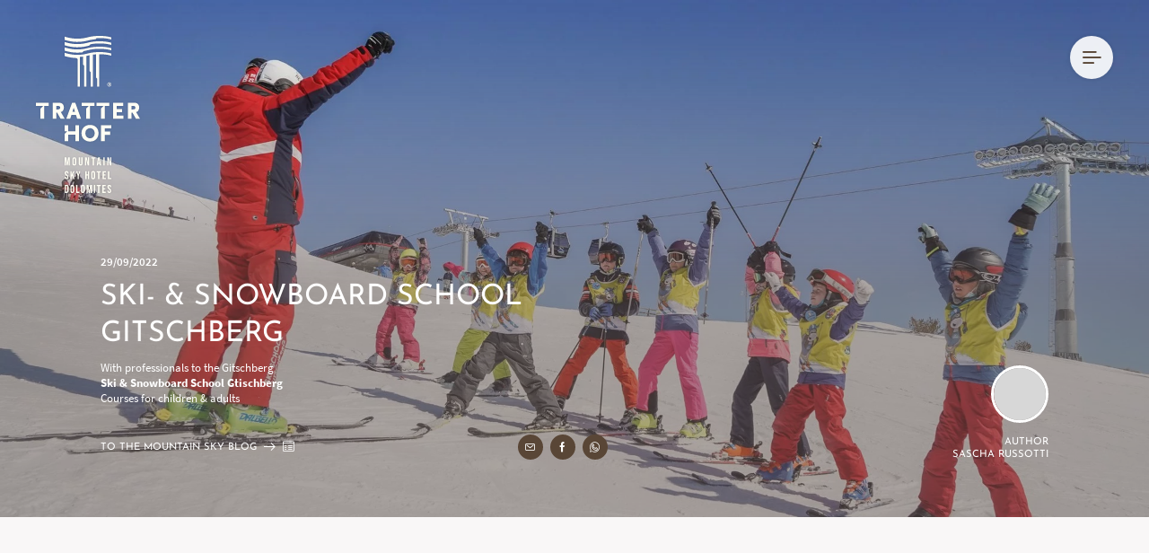

--- FILE ---
content_type: text/html; charset=utf-8
request_url: https://www.tratterhof.com/en/mountain-sky-hotel/mountain-sky-blog/list/ski-snowboard-school-gitschberg
body_size: 45062
content:
<!DOCTYPE html>
<html lang="en">
<head>

<meta charset="utf-8">
<!-- 
	*** Made with ❤ by Brandnamic GmbH | Hotel and Destination Marketing ***
	            *** Visit us at https://www.brandnamic.com/en ***

	This website is powered by TYPO3 - inspiring people to share!
	TYPO3 is a free open source Content Management Framework initially created by Kasper Skaarhoj and licensed under GNU/GPL.
	TYPO3 is copyright 1998-2026 of Kasper Skaarhoj. Extensions are copyright of their respective owners.
	Information and contribution at https://typo3.org/
-->



<title>Ski- &amp; Snowboard School Gitschberg</title>
<meta name="generator" content="TYPO3 CMS" />
<meta name="viewport" content="width=device-width, height=device-height, user-scalable=yes, initial-scale=1.0, minimum-scale=1, maximum-scale=5, viewport-fit=cover" />
<meta name="referrer" content="origin" />
<meta name="author" content="Tratterhof" />
<meta name="description" content="With the professionals of the Gitschberg Ski &amp; Snowboard School, skiing, snowboarding and deep snow skiing becomes safe and skilful wedeling" />
<meta name="robots" content="index,follow" />
<meta property="og:title" content="Ski- &amp; Snowboard School Gitschberg" />
<meta property="og:site_name" content="Tratterhof" />
<meta property="og:url" content="https://www.tratterhof.com/en/mountain-sky-hotel/mountain-sky-blog/list/ski-snowboard-school-gitschberg" />
<meta property="og:description" content="With the professionals of the Gitschberg Ski &amp; Snowboard School, skiing, snowboarding and deep snow skiing becomes safe and skilful wedeling" />
<meta property="og:type" content="website" />
<meta property="og:image" content="https://www.tratterhof.com/fileadmin/files/_Upload/jogi_bild.jpg" />
<meta property="og:image:url" content="https://www.tratterhof.com/fileadmin/files/_Upload/jogi_bild.jpg" />
<meta property="og:image:width" content="1280" />
<meta property="og:image:height" content="720" />
<meta property="og:image:type" content="image/jpeg" />
<meta property="og:image:alt" content="[Translate to Englisch:] " />
<meta property="og:image" content="https://www.tratterhof.com/fileadmin/_processed_/0/b/csm_jogi_bild_4e122da673.jpg" />
<meta property="og:image:url" content="https://www.tratterhof.com/fileadmin/_processed_/0/b/csm_jogi_bild_4e122da673.jpg" />
<meta property="og:image:width" content="1625" />
<meta property="og:image:height" content="850" />
<meta property="og:image:alt" content="[Translate to Englisch:] " />
<meta name="twitter:site" content="@Tratterhof" />
<meta name="twitter:site:id" content="120859534" />
<meta name="twitter:creator" content="@Tratterhof" />
<meta name="twitter:creator:id" content="@Tratterhof" />
<meta name="twitter:image" content="https://www.tratterhof.com/en//typo3conf/ext/bn_package/Resources/Public/Images/logo/LOGO_tratterhof_400x425.png" />
<meta name="twitter:image:alt" content="Looking for a 4-star superior mountain hotel in Meransen? Click here and relax at Tratterhof Mountain Sky Hotel!" />
<meta name="twitter:card" content="summary" />
<meta name="format-detection" content="telephone=no" />
<meta name="publisher" content="Brandnamic GmbH | Hotel and Destination Marketing" />
<meta name="bn:confirm-mail-path" content="https://www.tratterhof.com/en/thank-you/e-mail-verification" />
<meta property="fb:app_id" content="293365117869602" />
<meta property="fb:app_id:property" content="fb:app_id" />
<meta property="fb:pages" content="10150120864300072" />
<meta property="fb:pages:property" content="fb:pages" />
<meta property="ia:markup_url" content="https://www.tratterhof.com/en/mountain-sky-hotel/mountain-sky-blog/list/ski-snowboard-school-gitschberg" />
<meta property="ia:markup_url:property" content="ia:markup_url" />
<meta property="ia:markup_url_dev" content="https://www.tratterhof.com/en/mountain-sky-hotel/mountain-sky-blog/list/ski-snowboard-school-gitschberg" />
<meta property="ia:markup_url_dev:property" content="ia:markup_url_dev" />
<meta property="ia:rules_url" content="https://www.tratterhof.com/en/mountain-sky-hotel/mountain-sky-blog/list/ski-snowboard-school-gitschberg" />
<meta property="ia:rules_url:property" content="ia:rules_url" />
<meta property="ia:rules_url_dev" content="https://www.tratterhof.com/en/mountain-sky-hotel/mountain-sky-blog/list/ski-snowboard-school-gitschberg" />
<meta property="ia:rules_url_dev:property" content="ia:rules_url_dev" />
<meta name="lang-baseuri" content="https://www.tratterhof.com/en/" />

<!-- preconnect, preload, ... (remove them if not needed) -->
        <link href="https://web.cmp.usercentrics.eu/ui/loader.js" rel="preconnect" crossorigin>
        <link href="https://brandnamic.tech" rel="preconnect" crossorigin>
        <link href="https://admin.ehotelier.it" rel="preconnect" crossorigin>
        <link href="https://s.mts-online.com" rel="preconnect" crossorigin>
        <link href="https://cdn.curator.io" rel="preconnect" crossorigin>
        <link href="https://maps.googleapis.com" rel="preconnect" crossorigin>
        <link rel="preload" href="/typo3conf/ext/bn_package/Resources/Public/Icons/Icomoon/fonts/DNA.woff?lio2sr" as="font" type="font/woff" crossorigin="anonymous">

        <!-- insert generated icon paths here -->
        <link rel="apple-touch-icon" sizes="180x180" href="/apple-touch-icon.png">
        <link rel="icon" type="image/png" sizes="32x32" href="/favicon-32x32.png">
        <link rel="icon" type="image/png" sizes="16x16" href="/favicon-16x16.png">
        <link rel="manifest" href="/site.webmanifest">
        <link rel="mask-icon" href="/safari-pinned-tab.svg" color="#503d2e">
        <meta name="msapplication-TileColor" content="#ffffff">
        <meta name="theme-color" content="#ffffff">
    
 <link href="/fileadmin/_processed_/9/8/csm_LIVE-STYLE_Agency-0422_6acd7be937.jpg" as="image" rel="preload" media="(max-width: 480px)"> 
 <link href="/fileadmin/_processed_/9/8/csm_LIVE-STYLE_Agency-0422_ebb726c8e6.jpg" as="image" rel="preload" media="(min-width: 481px) and (max-width: 767px)"> 
 <link href="/fileadmin/_processed_/9/8/csm_LIVE-STYLE_Agency-0422_7d9547e940.jpg" as="image" rel="preload" media="(min-width: 768px) and (max-width: 1024px)"> 
 <link href="/fileadmin/_processed_/9/8/csm_LIVE-STYLE_Agency-0422_115f5c7666.jpg" as="image" rel="preload" media="(min-width: 1025px) and (max-width: 1920px)"> 
 <link href="/fileadmin/_processed_/9/8/csm_LIVE-STYLE_Agency-0422_9ccb90d4a3.jpg" as="image" rel="preload" media="(min-width: 1921px)"> 


            
            <link rel="preload" href="/typo3conf/ext/bn_package/Resources/Public/Fonts/source-sans-pro/source-sans-pro-v14-latin-regular.woff2" as="font" type="font/woff2" crossorigin>
            <link rel="preload" href="/typo3conf/ext/bn_package/Resources/Public/Fonts/source-sans-pro/source-sans-pro-v14-latin-700.woff2" as="font" type="font/woff2" crossorigin>
            <link rel="preload" href="/typo3conf/ext/bn_package/Resources/Public/Fonts/source-sans-pro/source-sans-pro-v14-latin-600.woff2" as="font" type="font/woff2" crossorigin>
            <link rel="preload" href="/typo3conf/ext/bn_package/Resources/Public/Fonts/josefin-sans/josefin-sans-v17-latin-regular.woff2" as="font" type="font/woff2" crossorigin>
            <link rel="preload" href="/typo3conf/ext/bn_package/Resources/Public/Fonts/josefin-sans/josefin-sans-v17-latin-700.woff2" as="font" type="font/woff2" crossorigin>
            <link rel="preload" href="/typo3conf/ext/bn_package/Resources/Public/Fonts/josefin-sans/josefin-sans-v17-latin-600.woff2" as="font" type="font/woff2" crossorigin>
            <link rel="preload" href="/typo3conf/ext/bn_package/Resources/Public/Icons/Icomoon/fonts/DNA.woff?lio2sr" as="font" type="font/woff" crossorigin>
        

            <script src="https://cdn.mts-online.com/mts.js" async></script>
        
<link rel="canonical" href="https://www.tratterhof.com/en/mountain-sky-hotel/mountain-sky-blog/list/ski-snowboard-school-gitschberg"/>

<link rel="alternate" hreflang="de" href="https://www.tratterhof.com/mountain-sky-hotel/mountain-sky-blog/liste/ski-snowboardschule-gitschberg"/>
<link rel="alternate" hreflang="it" href="https://www.tratterhof.com/it/mountain-sky-hotel/mountain-sky-blog/lista/scuola-sci-snowboard-gitschberg"/>
<link rel="alternate" hreflang="en" href="https://www.tratterhof.com/en/mountain-sky-hotel/mountain-sky-blog/list/ski-snowboard-school-gitschberg"/>
<link rel="alternate" hreflang="x-default" href="https://www.tratterhof.com/en/mountain-sky-hotel/mountain-sky-blog/list/ski-snowboard-school-gitschberg"/>
<script type="application/ld+json" id="ext-schema-jsonld">{"@context":"https://schema.org/","@graph":[{"@type":"WebPage"},{"@type":"Hotel","address":{"@type":"PostalAddress","postalCode":"39037"},"aggregateRating":{"@type":"AggregateRating","bestRating":"5","ratingCount":"674","ratingValue":"5"},"contactPoint":{"@type":"ContactPoint","availableLanguage":["de","it","en"],"contactType":"reservations","telephone":"+39 0472 520108"},"description":"With the professionals of the Gitschberg Ski & Snowboard School, skiing, snowboarding and deep snow skiing becomes safe and skilful wedeling","email":"info@tratterhof.com","faxNumber":"+39 1234 567 891","geo":{"@type":"GeoCoordinates","latitude":"46.81859514888882","longitude":"11.651920884659248"},"image":"https://www.tratterhof.com/en//typo3conf/ext/bn_package/Resources/Public/Images/logo/LOGO_tratterhof_400x425.png","logo":"https://www.tratterhof.com/en//typo3conf/ext/bn_package/Resources/Public/Images/logo/LOGO_tratterhof_400x425.png","name":"Tratterhof","priceRange":"150,00 € - 219,00 €","sameAs":["https://www.facebook.com/tratterhof","https://www.instagram.com/tratterhof_mountainskyhotel/","https://twitter.com/tratterhof","https://www.tripadvisor.de/Hotel_Review-g1182982-d1190761-Reviews-Tratterhof_Mountain_Sky_Hotel-Maranza_Province_of_South_Tyrol_Trentino_Alto_Adige.html","https://www.holidaycheck.de/hi/tratterhof-mountain-sky-hotel/f42ffee3-e2b2-3032-9ab9-0683f3083928","https://www.booking.com/hotel/it/tratterhof-mountain-sky-hotel.de.html","https://www.trivago.de/muehlbach-463145/hotel/tratterhof---the-mountain-sky-hotel-1163712","https://www.belvita.it/wellnesshotel-suedtirol/hotels-suedtirol/tratterhof-mountain-sky-hotel","https://www.sentres.com/de/muehlbach/day-spa-tratterhof-the-mountain-sky-hotel"],"telephone":"+39 0472 520108","url":"https://www.tratterhof.com/en/mountain-sky-hotel/mountain-sky-blog/list/ski-snowboard-school-gitschberg"},{"@type":"NewsArticle","author":{"@type":"Person","name":"Tratterhof"},"dateModified":"1664441280","datePublished":"1664441280","headline":"Ski- & Snowboard School Gitschberg","image":"https://www.tratterhof.com/fileadmin/files/_Upload/LIVE-STYLE_Agency-0422.jpg","mainEntityOfPage":{"@type":"WebPage","@id":"{f:uri.page(pageUid: {data.uid}, absolute: 1)}"},"publisher":{"@type":"Organization","logo":{"@type":"ImageObject"},"name":"Tratterhof"}}]}</script>


<style media="screen" data-asset-id="globals/presets">/*! normalize-scss | MIT/GPLv2 License | bit.ly/normalize-scss */html{-ms-text-size-adjust:100%;-webkit-text-size-adjust:100%;line-height:1.15}body{margin:0}article,aside,footer,header,nav,section{display:block}h1{font-size:2em;margin:.67em 0}figcaption,figure{display:block}figure{margin:1em 40px}hr{box-sizing:content-box;height:0;overflow:visible}pre{font-family:monospace,monospace;font-size:1em}a{-webkit-text-decoration-skip:objects;background-color:transparent}abbr[title]{border-bottom:none;text-decoration:underline;-webkit-text-decoration:underline dotted;text-decoration:underline dotted}b,strong{font-weight:inherit;font-weight:bolder}code,kbd,samp{font-family:monospace,monospace;font-size:1em}dfn{font-style:italic}mark{background-color:#ff0;color:#000}small{font-size:80%}sub,sup{font-size:75%;line-height:0;position:relative;vertical-align:baseline}sub{bottom:-.25em}sup{top:-.5em}audio,video{display:inline-block}audio:not([controls]){display:none;height:0}img{border-style:none}svg:not(:root){overflow:hidden}button,input,optgroup,select,textarea{font-family:sans-serif;font-size:100%;line-height:1.15;margin:0}button{overflow:visible}button,select{text-transform:none}[type=reset],[type=submit],button,html [type=button]{-webkit-appearance:button}[type=button]::-moz-focus-inner,[type=reset]::-moz-focus-inner,[type=submit]::-moz-focus-inner,button::-moz-focus-inner{border-style:none;padding:0}[type=button]:-moz-focusring,[type=reset]:-moz-focusring,[type=submit]:-moz-focusring,button:-moz-focusring{outline:1px dotted ButtonText}input{overflow:visible}[type=checkbox],[type=radio]{box-sizing:border-box;padding:0}[type=number]::-webkit-inner-spin-button,[type=number]::-webkit-outer-spin-button{height:auto}[type=search]{-webkit-appearance:textfield;outline-offset:-2px}[type=search]::-webkit-search-cancel-button,[type=search]::-webkit-search-decoration{-webkit-appearance:none}::-webkit-file-upload-button{-webkit-appearance:button;font:inherit}fieldset{padding:.35em .75em .625em}legend{box-sizing:border-box;color:inherit;display:table;max-width:100%;padding:0;white-space:normal}progress{display:inline-block;vertical-align:baseline}textarea{overflow:auto}details{display:block}summary{display:list-item}menu{display:block}canvas{display:inline-block}[hidden],template{display:none}html{color:#222;font-size:16px;line-height:1.4}::selection{background:#b3d4fc;text-shadow:none}hr{border:0;border-top:1px solid #ccc;display:block;height:1px;margin:1em 0;padding:0}audio,canvas,iframe,img,svg,video{vertical-align:middle}fieldset{border:0;margin:0;padding:0}textarea{resize:vertical}*,:after,:before{box-sizing:border-box}:after,:before{position:static}.browserupgrade{background:#ccc;color:#000;margin:.2em 0;padding:.2em 0}:focus{outline:0}main{display:block}body{text-rendering:optimizeSpeed;min-height:100vh;scroll-behavior:smooth}a{-webkit-text-decoration-skip:ink;text-decoration:none;text-decoration-skip-ink:auto}a,a:hover,a:visited{color:inherit}img{display:block}button,input,select,textarea{font:inherit}body{font-weight:400}blockquote,dd,dl,figcaption,figure,h1,h2,h3,h4,h5,h6,ol,p,ul{font-size:1em;font-weight:inherit;margin:0;padding:0}li{display:block}address{font-style:normal}.hidden{display:none!important;visibility:hidden!important}@media only screen and (min-width:1025px){.desktophidden{display:none!important;visibility:hidden!important}}@media only screen and (max-width:1024px){.mobilehidden{display:none!important;visibility:hidden!important}}@media only screen and (min-width:1025px)and (max-width:1366px){.laptophidden{display:none!important;visibility:hidden!important}}@media only screen and (min-width:768px)and (max-width:1024px){.tablethidden{display:none!important;visibility:hidden!important}}@media only screen and (max-width:767px){.phonehidden{display:none!important;visibility:hidden!important}}.visuallyhidden{clip:rect(0 0 0 0);border:0;-webkit-clip-path:inset(50%);clip-path:inset(50%);height:1px;margin:-1px;overflow:hidden;padding:0;position:absolute;white-space:nowrap;width:1px}.visuallyhidden.focusable:active,.visuallyhidden.focusable:focus{clip:auto;-webkit-clip-path:none;clip-path:none;height:auto;margin:0;overflow:visible;position:static;white-space:inherit;width:auto}.invisible{visibility:hidden}.clearfix:after,.clearfix:before{content:" ";display:table}.clearfix:after{clear:both}@media print{*,:after,:before{background:transparent!important;box-shadow:none!important;color:#000!important;text-shadow:none!important}a,a:visited{text-decoration:underline}a[href]:after{content:" (" attr(href) ")"}abbr[title]:after{content:" (" attr(title) ")"}a[href^="#"]:after,a[href^="javascript:"]:after{content:""}pre{white-space:pre-wrap!important}blockquote,pre{border:1px solid #999;page-break-inside:avoid}thead{display:table-header-group}img,tr{page-break-inside:avoid}h2,h3,p{orphans:3;widows:3}h2,h3{page-break-after:avoid}}.T3-rte-align--left{text-align:left!important}.T3-rte-align--center{text-align:center!important}.T3-rte-align--right{text-align:right!important}.T3-rte-align--justify{text-align:justify!important}.tns-item,.tns-slider{font-size:inherit!important}
</style>
<style media="screen">/* source-sans-pro-regular - latin */
@font-face {
  font-display: swap;
  font-family: 'Source Sans Pro';
  font-style: normal;
  font-weight: 400;
  src: url('/typo3conf/ext/bn_package/Resources/Public/Fonts/source-sans-pro/source-sans-pro-v14-latin-regular.eot'); /* IE9 Compat Modes */
  src: local(''),
  url('/typo3conf/ext/bn_package/Resources/Public/Fonts/source-sans-pro/source-sans-pro-v14-latin-regular.eot?#iefix') format('embedded-opentype'), /* IE6-IE8 */
  url('/typo3conf/ext/bn_package/Resources/Public/Fonts/source-sans-pro/source-sans-pro-v14-latin-regular.woff2') format('woff2'), /* Super Modern Browsers */
  url('/typo3conf/ext/bn_package/Resources/Public/Fonts/source-sans-pro/source-sans-pro-v14-latin-regular.woff') format('woff'), /* Modern Browsers */
  url('/typo3conf/ext/bn_package/Resources/Public/Fonts/source-sans-pro/source-sans-pro-v14-latin-regular.ttf') format('truetype'), /* Safari, Android, iOS */
  url('/typo3conf/ext/bn_package/Resources/Public/Fonts/source-sans-pro/source-sans-pro-v14-latin-regular.svg#SourceSansPro') format('svg'); /* Legacy iOS */
}

/* source-sans-pro-700 - latin */
@font-face {
  font-display: swap;
  font-family: 'Source Sans Pro';
  font-style: normal;
  font-weight: 700;
  src: url('/typo3conf/ext/bn_package/Resources/Public/Fonts/source-sans-pro/source-sans-pro-v14-latin-700.eot'); /* IE9 Compat Modes */
  src: local(''),
  url('/typo3conf/ext/bn_package/Resources/Public/Fonts/source-sans-pro/source-sans-pro-v14-latin-700.eot?#iefix') format('embedded-opentype'), /* IE6-IE8 */
  url('/typo3conf/ext/bn_package/Resources/Public/Fonts/source-sans-pro/source-sans-pro-v14-latin-700.woff2') format('woff2'), /* Super Modern Browsers */
  url('/typo3conf/ext/bn_package/Resources/Public/Fonts/source-sans-pro/source-sans-pro-v14-latin-700.woff') format('woff'), /* Modern Browsers */
  url('/typo3conf/ext/bn_package/Resources/Public/Fonts/source-sans-pro/source-sans-pro-v14-latin-700.ttf') format('truetype'), /* Safari, Android, iOS */
  url('/typo3conf/ext/bn_package/Resources/Public/Fonts/source-sans-pro/source-sans-pro-v14-latin-700.svg#SourceSansPro') format('svg'); /* Legacy iOS */
}

/* source-sans-pro-600 - latin */
@font-face {
  font-display: swap;
  font-family: 'Source Sans Pro';
  font-style: normal;
  font-weight: 600;
  src: url('/typo3conf/ext/bn_package/Resources/Public/Fonts/source-sans-pro/source-sans-pro-v14-latin-600.eot'); /* IE9 Compat Modes */
  src: local(''),
  url('/typo3conf/ext/bn_package/Resources/Public/Fonts/source-sans-pro/source-sans-pro-v14-latin-600.eot?#iefix') format('embedded-opentype'), /* IE6-IE8 */
  url('/typo3conf/ext/bn_package/Resources/Public/Fonts/source-sans-pro/source-sans-pro-v14-latin-600.woff2') format('woff2'), /* Super Modern Browsers */
  url('/typo3conf/ext/bn_package/Resources/Public/Fonts/source-sans-pro/source-sans-pro-v14-latin-600.woff') format('woff'), /* Modern Browsers */
  url('/typo3conf/ext/bn_package/Resources/Public/Fonts/source-sans-pro/source-sans-pro-v14-latin-600.ttf') format('truetype'), /* Safari, Android, iOS */
  url('/typo3conf/ext/bn_package/Resources/Public/Fonts/source-sans-pro/source-sans-pro-v14-latin-600.svg#SourceSansPro') format('svg'); /* Legacy iOS */
}

/* josefin-sans-regular - latin */
@font-face {
  font-display: swap;
  font-family: 'Josefin Sans';
  font-style: normal;
  font-weight: 400;
  src: url('/typo3conf/ext/bn_package/Resources/Public/Fonts/josefin-sans/josefin-sans-v17-latin-regular.eot'); /* IE9 Compat Modes */
  src: local(''),
  url('/typo3conf/ext/bn_package/Resources/Public/Fonts/josefin-sans/josefin-sans-v17-latin-regular.eot?#iefix') format('embedded-opentype'), /* IE6-IE8 */
  url('/typo3conf/ext/bn_package/Resources/Public/Fonts/josefin-sans/josefin-sans-v17-latin-regular.woff2') format('woff2'), /* Super Modern Browsers */
  url('/typo3conf/ext/bn_package/Resources/Public/Fonts/josefin-sans/josefin-sans-v17-latin-regular.woff') format('woff'), /* Modern Browsers */
  url('/typo3conf/ext/bn_package/Resources/Public/Fonts/josefin-sans/josefin-sans-v17-latin-regular.ttf') format('truetype'), /* Safari, Android, iOS */
  url('/typo3conf/ext/bn_package/Resources/Public/Fonts/josefin-sans/josefin-sans-v17-latin-regular.svg#JosefinSans') format('svg'); /* Legacy iOS */
}

/* josefin-sans-700 - latin */
@font-face {
  font-display: swap;
  font-family: 'Josefin Sans';
  font-style: normal;
  font-weight: 700;
  src: url('/typo3conf/ext/bn_package/Resources/Public/Fonts/josefin-sans/josefin-sans-v17-latin-700.eot'); /* IE9 Compat Modes */
  src: local(''),
  url('/typo3conf/ext/bn_package/Resources/Public/Fonts/josefin-sans/josefin-sans-v17-latin-700.eot?#iefix') format('embedded-opentype'), /* IE6-IE8 */
  url('/typo3conf/ext/bn_package/Resources/Public/Fonts/josefin-sans/josefin-sans-v17-latin-700.woff2') format('woff2'), /* Super Modern Browsers */
  url('/typo3conf/ext/bn_package/Resources/Public/Fonts/josefin-sans/josefin-sans-v17-latin-700.woff') format('woff'), /* Modern Browsers */
  url('/typo3conf/ext/bn_package/Resources/Public/Fonts/josefin-sans/josefin-sans-v17-latin-700.ttf') format('truetype'), /* Safari, Android, iOS */
  url('/typo3conf/ext/bn_package/Resources/Public/Fonts/josefin-sans/josefin-sans-v17-latin-700.svg#JosefinSans') format('svg'); /* Legacy iOS */
}

/* josefin-sans-600 - latin */
@font-face {
  font-display: swap;
  font-family: 'Josefin Sans';
  font-style: normal;
  font-weight: 600;
  src: url('/typo3conf/ext/bn_package/Resources/Public/Fonts/josefin-sans/josefin-sans-v17-latin-600.eot'); /* IE9 Compat Modes */
  src: local(''),
  url('/typo3conf/ext/bn_package/Resources/Public/Fonts/josefin-sans/josefin-sans-v17-latin-600.eot?#iefix') format('embedded-opentype'), /* IE6-IE8 */
  url('/typo3conf/ext/bn_package/Resources/Public/Fonts/josefin-sans/josefin-sans-v17-latin-600.woff2') format('woff2'), /* Super Modern Browsers */
  url('/typo3conf/ext/bn_package/Resources/Public/Fonts/josefin-sans/josefin-sans-v17-latin-600.woff') format('woff'), /* Modern Browsers */
  url('/typo3conf/ext/bn_package/Resources/Public/Fonts/josefin-sans/josefin-sans-v17-latin-600.ttf') format('truetype'), /* Safari, Android, iOS */
  url('/typo3conf/ext/bn_package/Resources/Public/Fonts/josefin-sans/josefin-sans-v17-latin-600.svg#JosefinSans') format('svg'); /* Legacy iOS */
}
</style>
<style media="screen">@font-face {
  font-family: 'DNA';
  src:
    url('/typo3conf/ext/bn_package/Resources/Public/Icons/Icomoon/fonts/DNA.woff?lio2sr') format('woff'),
    url('/typo3conf/ext/bn_package/Resources/Public/Icons/Icomoon/fonts/DNA.ttf?lio2sr') format('truetype'),
    url('/typo3conf/ext/bn_package/Resources/Public/Icons/Icomoon/fonts/DNA.svg?lio2sr#DNA') format('svg');
  font-weight: normal;
  font-style: normal;
  font-display: swap;
}

[class^="DNA-icon--"], [class*=" DNA-icon--"] {
  /* use !important to prevent issues with browser extensions that change fonts */
  font-family: 'DNA' !important;
  speak: never;
  font-style: normal;
  font-weight: normal;
  font-variant: normal;
  text-transform: none;
  line-height: 1;

  /* Better Font Rendering =========== */
  -webkit-font-smoothing: antialiased;
  -moz-osx-font-smoothing: grayscale;
}

.DNA-icon--premium_spa:before {
  content: "\e933";
}
.DNA-icon--swimming:before {
  content: "\e930";
}
.DNA-icon--hiking:before {
  content: "\e931";
}
.DNA-icon--yoga:before {
  content: "\e932";
}
.DNA-icon--logo-r:before {
  content: "\e92f";
}
.DNA-icon--360:before {
  content: "\e92e";
}
.DNA-icon--phone:before {
  content: "\e905";
}
.DNA-icon--whatsapp:before {
  content: "\e907";
}
.DNA-icon--calendar:before {
  content: "\e909";
}
.DNA-icon--mail:before {
  content: "\e90a";
}
.DNA-icon--terracce:before {
  content: "\e90c";
}
.DNA-icon--wlan:before {
  content: "\e92d";
}
.DNA-icon--bed:before {
  content: "\e90d";
}
.DNA-icon--sun:before {
  content: "\e910";
}
.DNA-icon--mountain:before {
  content: "\e91a";
}
.DNA-icon--privacy:before {
  content: "\e91b";
}
.DNA-icon--blog:before {
  content: "\e92c";
}
.DNA-icon--deco:before {
  content: "\e92b";
}
.DNA-icon--swipe:before {
  content: "\e92a";
}
.DNA-icon--zoom:before {
  content: "\e927";
}
.DNA-icon--video:before {
  content: "\e928";
}
.DNA-icon--image:before {
  content: "\e929";
}
.DNA-icon--powered-by:before {
  content: "\e900";
}
.DNA-icon--logo:before {
  content: "\e901";
}
.DNA-icon--signet:before {
  content: "\e902";
}
.DNA-icon--menu:before {
  content: "\e903";
}
.DNA-icon--minus:before {
  content: "\e904";
}
.DNA-icon--person:before {
  content: "\e906";
}
.DNA-icon--plus:before {
  content: "\e908";
}
.DNA-icon--room:before {
  content: "\e90b";
}
.DNA-icon--tv:before {
  content: "\e90e";
}
.DNA-icon--gift:before {
  content: "\e90f";
}
.DNA-icon--arrow-small-down:before {
  content: "\e911";
}
.DNA-icon--arrow-small-up:before {
  content: "\e912";
}
.DNA-icon--arrow-small-right:before {
  content: "\e913";
}
.DNA-icon--arrow-small-left:before {
  content: "\e914";
}
.DNA-icon--arrow-large-right:before {
  content: "\e915";
}
.DNA-icon--arrow-large-left:before {
  content: "\e916";
}
.DNA-icon--arrow-large-up:before {
  content: "\e917";
}
.DNA-icon--arrow-large-down:before {
  content: "\e918";
}
.DNA-icon--award:before {
  content: "\e919";
}
.DNA-icon--check:before {
  content: "\e91c";
}
.DNA-icon--close:before {
  content: "\e91d";
}
.DNA-icon--download:before {
  content: "\e91e";
}
.DNA-icon--facebook:before {
  content: "\e91f";
}
.DNA-icon--arrow-circled-right:before {
  content: "\e920";
}
.DNA-icon--arrow-circled-left:before {
  content: "\e921";
}
.DNA-icon--arrow-circled-up:before {
  content: "\e922";
}
.DNA-icon--arrow-circled-down:before {
  content: "\e923";
}
.DNA-icon--heart-filled:before {
  content: "\e924";
}
.DNA-icon--heart-empty:before {
  content: "\e925";
}
.DNA-icon--instagram:before {
  content: "\e926";
}
</style>
<style media="screen" data-asset-id="globals/vendors">.tns-outer{padding:0 !important}.tns-outer [hidden]{display:none !important}.tns-outer [aria-controls],.tns-outer [data-action]{cursor:pointer}.tns-slider{-webkit-transition:all 0s;-moz-transition:all 0s;transition:all 0s}.tns-slider>.tns-item{-webkit-box-sizing:border-box;-moz-box-sizing:border-box;box-sizing:border-box}.tns-horizontal.tns-subpixel{white-space:nowrap}.tns-horizontal.tns-subpixel>.tns-item{display:inline-block;vertical-align:top;white-space:normal}.tns-horizontal.tns-no-subpixel:after{content:'';display:table;clear:both}.tns-horizontal.tns-no-subpixel>.tns-item{float:left}.tns-horizontal.tns-carousel.tns-no-subpixel>.tns-item{margin-right:-100%}.tns-no-calc{position:relative;left:0}.tns-gallery{position:relative;left:0;min-height:1px}.tns-gallery>.tns-item{position:absolute;left:-100%;-webkit-transition:transform 0s, opacity 0s;-moz-transition:transform 0s, opacity 0s;transition:transform 0s, opacity 0s}.tns-gallery>.tns-slide-active{position:relative;left:auto !important}.tns-gallery>.tns-moving{-webkit-transition:all 0.25s;-moz-transition:all 0.25s;transition:all 0.25s}.tns-autowidth{display:inline-block}.tns-lazy-img{-webkit-transition:opacity 0.6s;-moz-transition:opacity 0.6s;transition:opacity 0.6s;opacity:0.6}.tns-lazy-img.tns-complete{opacity:1}.tns-ah{-webkit-transition:height 0s;-moz-transition:height 0s;transition:height 0s}.tns-ovh{overflow:hidden}.tns-visually-hidden{position:absolute;left:-10000em}.tns-transparent{opacity:0;visibility:hidden}.tns-fadeIn{opacity:1;filter:alpha(opacity=100);z-index:0}.tns-normal,.tns-fadeOut{opacity:0;filter:alpha(opacity=0);z-index:-1}.tns-vpfix{white-space:nowrap}.tns-vpfix>div,.tns-vpfix>li{display:inline-block}.tns-t-subp2{margin:0 auto;width:310px;position:relative;height:10px;overflow:hidden}.tns-t-ct{width:2333.3333333%;width:-webkit-calc(100% * 70 / 3);width:-moz-calc(100% * 70 / 3);width:calc(100% * 70 / 3);position:absolute;right:0}.tns-t-ct:after{content:'';display:table;clear:both}.tns-t-ct>div{width:1.4285714%;width:-webkit-calc(100% / 70);width:-moz-calc(100% / 70);width:calc(100% / 70);height:10px;float:left}

@font-face{font-display:block;font-family:lg;font-style:normal;font-weight:400;src:url(/typo3conf/ext/bn_package/Resources/Public/Icons/Lightgallery/lg.ttf?22t19m) format("truetype"),url(/typo3conf/ext/bn_package/Resources/Public/Icons/Lightgallery/lg.woff?22t19m) format("woff"),url(/typo3conf/ext/bn_package/Resources/Public/Icons/Lightgallery/lg.svg?22t19m#lg) format("svg")}.lg-icon{speak:never;-webkit-font-smoothing:antialiased;-moz-osx-font-smoothing:grayscale;font-family:lg!important;font-style:normal;font-variant:normal;font-weight:400;line-height:1;text-transform:none}.lg-actions .lg-next,.lg-actions .lg-prev{background-color:rgba(0,0,0,.45);background-color:transparent;border:none;border-radius:2px;color:#999;cursor:pointer;display:block;font-size:22px;margin-top:-10px;outline:none;padding:8px 10px 9px;position:absolute;top:50%;z-index:1080}.lg-actions .lg-next.disabled,.lg-actions .lg-prev.disabled{opacity:.5;pointer-events:none}.lg-actions .lg-next:hover,.lg-actions .lg-prev:hover{color:#fff}.lg-actions .lg-next{right:20px}.lg-actions .lg-next:before{content:""}.lg-actions .lg-prev{left:20px}.lg-actions .lg-prev:after{content:""}@keyframes lg-right-end{0%{left:0}50%{left:-30px}to{left:0}}@keyframes lg-left-end{0%{left:0}50%{left:30px}to{left:0}}.lg-outer.lg-right-end .lg-object{animation:lg-right-end .3s;position:relative}.lg-outer.lg-left-end .lg-object{animation:lg-left-end .3s;position:relative}.lg-toolbar{background-color:rgba(0,0,0,.45);left:0;position:absolute;top:0;width:100%;z-index:1082}.lg-toolbar .lg-icon{background:none;border:none;box-shadow:none;color:#999;cursor:pointer;float:right;font-size:24px;height:47px;line-height:27px;outline:medium none;padding:10px 0;text-align:center;text-decoration:none!important;transition:color .2s linear;width:50px}.lg-toolbar .lg-icon:hover{color:#fff}.lg-toolbar .lg-close:after{content:""}.lg-toolbar .lg-download:after{content:""}.lg-sub-html{background-color:rgba(0,0,0,.45);bottom:0;color:#eee;font-size:16px;left:0;padding:10px 40px;position:fixed;right:0;text-align:center;z-index:1080}.lg-sub-html h4{font-size:13px;font-weight:700;margin:0}.lg-sub-html p{font-size:12px;margin:5px 0 0}#lg-counter{color:#999;display:inline-block;font-size:16px;padding-left:20px;padding-top:12px;vertical-align:middle}.lg-next,.lg-prev,.lg-toolbar{opacity:1;transition:transform .35s cubic-bezier(0,0,.25,1) 0s,opacity .35s cubic-bezier(0,0,.25,1) 0s,color .2s linear}.lg-hide-items .lg-prev{opacity:0;transform:translate3d(-10px,0,0)}.lg-hide-items .lg-next{opacity:0;transform:translate3d(10px,0,0)}.lg-hide-items .lg-toolbar{opacity:0;transform:translate3d(0,-10px,0)}body:not(.lg-from-hash) .lg-outer.lg-start-zoom .lg-object{opacity:0;transform:scale3d(.5,.5,.5);transform-origin:50% 50%;transition:transform .25s cubic-bezier(0,0,.25,1) 0s,opacity .25s cubic-bezier(0,0,.25,1)!important}body:not(.lg-from-hash) .lg-outer.lg-start-zoom .lg-item.lg-complete .lg-object{opacity:1;transform:scaleX(1)}.lg-outer .lg-thumb-outer{background-color:#0d0a0a;bottom:0;max-height:350px;position:absolute;transform:translate3d(0,100%,0);transition:transform .25s cubic-bezier(0,0,.25,1) 0s;width:100%;z-index:1080}.lg-outer .lg-thumb-outer.lg-grab .lg-thumb-item{cursor:-o-grab;cursor:-ms-grab;cursor:grab}.lg-outer .lg-thumb-outer.lg-grabbing .lg-thumb-item{cursor:move;cursor:-o-grabbing;cursor:-ms-grabbing;cursor:grabbing}.lg-outer .lg-thumb-outer.lg-dragging .lg-thumb{transition-duration:0s!important}.lg-outer.lg-thumb-open .lg-thumb-outer{transform:translateZ(0)}.lg-outer .lg-thumb{height:100%;margin-bottom:-5px;padding:10px 0}.lg-outer .lg-thumb-item{border:2px solid #fff;border-radius:5px;border-radius:4px;cursor:pointer;float:left;height:100%;margin-bottom:5px;overflow:hidden}@media(min-width:1025px){.lg-outer .lg-thumb-item{transition:border-color .25s ease}}.lg-outer .lg-thumb-item.active,.lg-outer .lg-thumb-item:hover{border-color:#a90707}.lg-outer .lg-thumb-item img{height:100%;-o-object-fit:cover;object-fit:cover;width:100%}.lg-outer.lg-has-thumb .lg-item{padding-bottom:120px}.lg-outer.lg-can-toggle .lg-item{padding-bottom:0}.lg-outer.lg-pull-caption-up .lg-sub-html{transition:bottom .25s ease}.lg-outer.lg-pull-caption-up.lg-thumb-open .lg-sub-html{bottom:100px}.lg-outer .lg-toggle-thumb{background-color:#0d0a0a;border:none;border-radius:2px 2px 0 0;color:#999;cursor:pointer;font-size:24px;height:39px;line-height:27px;outline:medium none;padding:5px 0;position:absolute;right:20px;text-align:center;top:-39px;width:50px}.lg-outer .lg-toggle-thumb:after{content:""}.lg-outer .lg-toggle-thumb:hover{color:#fff}.lg-outer .lg-video-cont{display:inline-block;max-height:100%;max-width:1140px;padding:0 5px;vertical-align:middle;width:100%}.lg-outer .lg-video{height:0;overflow:hidden;padding-bottom:56.25%;position:relative;width:100%}.lg-outer .lg-video .lg-object{display:inline-block;height:100%!important;left:0;position:absolute;top:0;width:100%!important}.lg-outer .lg-video .lg-video-play{cursor:pointer;height:59px;left:50%;margin-left:-42px;margin-top:-30px;position:absolute;top:50%;width:84px;z-index:1080}.lg-outer .lg-has-vimeo .lg-video-play{background:url(/typo3conf/ext/bn_package/Resources/Public/Images/lightgallery/vimeo-play.png) no-repeat scroll 0 0 transparent}.lg-outer .lg-has-vimeo:hover .lg-video-play{background:url(/typo3conf/ext/bn_package/Resources/Public/Images/lightgallery/vimeo-play.png) no-repeat scroll 0 -58px transparent}.lg-outer .lg-has-html5 .lg-video-play{background:transparent url(/typo3conf/ext/bn_package/Resources/Public/Images/lightgallery/video-play.png) no-repeat scroll 0 0;height:64px;margin-left:-32px;margin-top:-32px;opacity:.8;width:64px}.lg-outer .lg-has-html5:hover .lg-video-play{opacity:1}.lg-outer .lg-has-youtube .lg-video-play{background:url(/typo3conf/ext/bn_package/Resources/Public/Images/lightgallery/youtube-play.png) no-repeat scroll 0 0 transparent}.lg-outer .lg-has-youtube:hover .lg-video-play{background:url(/typo3conf/ext/bn_package/Resources/Public/Images/lightgallery/youtube-play.png) no-repeat scroll 0 -60px transparent}.lg-outer .lg-video-object{height:100%!important;left:0;position:absolute;top:0;width:100%!important}.lg-outer .lg-has-video .lg-video-object{visibility:hidden}.lg-outer .lg-has-video.lg-video-playing .lg-object,.lg-outer .lg-has-video.lg-video-playing .lg-video-play{display:none}.lg-outer .lg-has-video.lg-video-playing .lg-video-object{visibility:visible}.lg-progress-bar{background-color:#333;height:5px;left:0;opacity:0;position:absolute;top:0;transition:opacity .08s ease 0s;width:100%;z-index:1083}.lg-progress-bar .lg-progress{background-color:#a90707;height:5px;width:0}.lg-progress-bar.lg-start .lg-progress{width:100%}.lg-show-autoplay .lg-progress-bar{opacity:1}.lg-autoplay-button:after{content:""}.lg-show-autoplay .lg-autoplay-button:after{content:""}.lg-outer.lg-css3.lg-zoom-dragging .lg-item.lg-complete.lg-zoomable .lg-image,.lg-outer.lg-css3.lg-zoom-dragging .lg-item.lg-complete.lg-zoomable .lg-img-wrap{transition-duration:0s}.lg-outer.lg-use-transition-for-zoom .lg-item.lg-complete.lg-zoomable .lg-img-wrap{transition:transform .3s cubic-bezier(0,0,.25,1) 0s}.lg-outer.lg-use-left-for-zoom .lg-item.lg-complete.lg-zoomable .lg-img-wrap{transition:left .3s cubic-bezier(0,0,.25,1) 0s,top .3s cubic-bezier(0,0,.25,1) 0s}.lg-outer .lg-item.lg-complete.lg-zoomable .lg-img-wrap{-webkit-backface-visibility:hidden;backface-visibility:hidden;transform:translateZ(0)}.lg-outer .lg-item.lg-complete.lg-zoomable .lg-image{-webkit-backface-visibility:hidden;backface-visibility:hidden;transform:scaleX(1);transform-origin:0 0;transition:transform .3s cubic-bezier(0,0,.25,1) 0s,opacity .15s!important}#lg-zoom-in:after{content:""}#lg-actual-size{font-size:20px}#lg-actual-size:after{content:""}#lg-zoom-out{opacity:.5;pointer-events:none}#lg-zoom-out:after{content:""}.lg-zoomed #lg-zoom-out{opacity:1;pointer-events:auto}.lg-outer .lg-pager-outer{bottom:60px;height:10px;left:0;position:absolute;right:0;text-align:center;z-index:1080}.lg-outer .lg-pager-outer.lg-pager-hover .lg-pager-cont{overflow:visible}.lg-outer .lg-pager-cont{cursor:pointer;display:inline-block;margin:0 5px;overflow:hidden;position:relative;vertical-align:top}.lg-outer .lg-pager-cont:hover .lg-pager-thumb-cont{opacity:1;transform:translateZ(0)}.lg-outer .lg-pager-cont.lg-pager-active .lg-pager{box-shadow:inset 0 0 0 2px #fff}.lg-outer .lg-pager-thumb-cont{background-color:#fff;border-radius:3px;bottom:100%;color:#fff;height:83px;left:0;margin-bottom:20px;margin-left:-60px;opacity:0;padding:5px;position:absolute;transform:translate3d(0,5px,0);transition:opacity .15s ease 0s,transform .15s ease 0s;width:120px}.lg-outer .lg-pager-thumb-cont img{height:100%;width:100%}.lg-outer .lg-pager{background-color:rgba(255,255,255,.5);border-radius:50%;box-shadow:inset 0 0 0 8px rgba(255,255,255,.7);display:block;height:12px;transition:box-shadow .3s ease 0s;width:12px}.lg-outer .lg-pager:focus,.lg-outer .lg-pager:hover{box-shadow:inset 0 0 0 8px #fff}.lg-outer .lg-caret{border-left:10px solid transparent;border-right:10px solid transparent;border-top:10px dashed;bottom:-10px;display:inline-block;height:0;left:50%;margin-left:-5px;position:absolute;vertical-align:middle;width:0}.lg-fullscreen:after{content:""}.lg-fullscreen-on .lg-fullscreen:after{content:""}.lg-outer #lg-dropdown-overlay{background-color:rgba(0,0,0,.25);bottom:0;cursor:default;left:0;opacity:0;position:fixed;right:0;top:0;transition:visibility 0s linear .18s,opacity .18s linear 0s;visibility:hidden;z-index:1081}.lg-outer.lg-dropdown-active #lg-dropdown-overlay,.lg-outer.lg-dropdown-active .lg-dropdown{opacity:1;transform:translateZ(0);transition-delay:0s;visibility:visible}.lg-outer.lg-dropdown-active #lg-share{color:#fff}.lg-outer .lg-dropdown{background-color:#fff;border-radius:2px;font-size:14px;list-style-type:none;margin:0;opacity:0;padding:10px 0;position:absolute;right:0;text-align:left;top:50px;transform:translate3d(0,5px,0);transition:transform .18s linear 0s,visibility 0s linear .5s,opacity .18s linear 0s;visibility:hidden}.lg-outer .lg-dropdown:after{border:8px solid transparent;border-bottom-color:#fff;content:"";display:block;height:0;position:absolute;right:16px;top:-16px;width:0}.lg-outer .lg-dropdown>li:last-child{margin-bottom:0}.lg-outer .lg-dropdown>li:hover .lg-icon,.lg-outer .lg-dropdown>li:hover a{color:#333}.lg-outer .lg-dropdown a{color:#333;display:block;font-family:Open Sans,Helvetica Neue,Helvetica,Arial,sans-serif;font-size:12px;padding:4px 12px;white-space:pre}.lg-outer .lg-dropdown a:hover{background-color:rgba(0,0,0,.07)}.lg-outer .lg-dropdown .lg-dropdown-text{display:inline-block;line-height:1;margin-top:-3px;vertical-align:middle}.lg-outer .lg-dropdown .lg-icon{color:#333;display:inline-block;float:none;font-size:20px;height:auto;line-height:1;margin-right:8px;padding:0;vertical-align:middle;width:auto}.lg-outer #lg-share{position:relative}.lg-outer #lg-share:after{content:""}.lg-outer #lg-share-facebook .lg-icon{color:#3b5998}.lg-outer #lg-share-facebook .lg-icon:after{content:""}.lg-outer #lg-share-twitter .lg-icon{color:#00aced}.lg-outer #lg-share-twitter .lg-icon:after{content:""}.lg-outer #lg-share-googleplus .lg-icon{color:#dd4b39}.lg-outer #lg-share-googleplus .lg-icon:after{content:""}.lg-outer #lg-share-pinterest .lg-icon{color:#cb2027}.lg-outer #lg-share-pinterest .lg-icon:after{content:""}.lg-outer .lg-img-rotate{bottom:0;left:0;padding:0 5px;position:absolute;right:0;top:0;transition:transform .3s cubic-bezier(.32,0,.67,0) 0s}.lg-rotate-left:after{content:""}.lg-rotate-right:after{content:""}.lg-icon.lg-flip-hor,.lg-icon.lg-flip-ver{font-size:26px}.lg-flip-hor:after{content:""}.lg-flip-ver:after{content:""}.lg-group{*zoom:1}.lg-group:after,.lg-group:before{content:"";display:table;line-height:0}.lg-group:after{clear:both}.lg-outer{height:100%;left:0;opacity:0;outline:none;position:fixed;top:0;transition:opacity .15s ease 0s;width:100%;z-index:1050}.lg-outer *{box-sizing:border-box}.lg-outer.lg-visible{opacity:1}.lg-outer.lg-css3 .lg-item.lg-current,.lg-outer.lg-css3 .lg-item.lg-next-slide,.lg-outer.lg-css3 .lg-item.lg-prev-slide{transition-duration:inherit!important;transition-timing-function:inherit!important}.lg-outer.lg-css3.lg-dragging .lg-item.lg-current,.lg-outer.lg-css3.lg-dragging .lg-item.lg-next-slide,.lg-outer.lg-css3.lg-dragging .lg-item.lg-prev-slide{opacity:1;transition-duration:0s!important}.lg-outer.lg-grab img.lg-object{cursor:-o-grab;cursor:-ms-grab;cursor:grab}.lg-outer.lg-grabbing img.lg-object{cursor:move;cursor:-o-grabbing;cursor:-ms-grabbing;cursor:grabbing}.lg-outer .lg{height:100%;margin-left:auto;margin-right:auto;max-height:100%;max-width:100%;overflow:hidden;position:relative;width:100%}.lg-outer .lg-inner{height:100%;left:0;position:absolute;top:0;white-space:nowrap;width:100%}.lg-outer .lg-item{background:url(/typo3conf/ext/bn_package/Resources/Public/Images/lightgallery/loading.gif) no-repeat scroll 50% transparent;display:none!important}.lg-outer.lg-css3 .lg-current,.lg-outer.lg-css3 .lg-next-slide,.lg-outer.lg-css3 .lg-prev-slide,.lg-outer.lg-css .lg-current{display:inline-block!important}.lg-outer .lg-img-wrap,.lg-outer .lg-item{display:inline-block;height:100%;position:absolute;text-align:center;width:100%}.lg-outer .lg-img-wrap:before,.lg-outer .lg-item:before{content:"";display:inline-block;height:50%;margin-right:-1px;width:1px}.lg-outer .lg-img-wrap{bottom:0;left:0;padding:0 5px;position:absolute;right:0;top:0}.lg-outer .lg-item.lg-complete{background-image:none}.lg-outer .lg-item.lg-current{z-index:1060}.lg-outer .lg-image{display:inline-block;height:auto!important;max-height:100%;max-width:100%;vertical-align:middle;width:auto!important}.lg-outer.lg-show-after-load .lg-item .lg-object,.lg-outer.lg-show-after-load .lg-item .lg-video-play{opacity:0;transition:opacity .15s ease 0s}.lg-outer.lg-show-after-load .lg-item.lg-complete .lg-object,.lg-outer.lg-show-after-load .lg-item.lg-complete .lg-video-play{opacity:1}.lg-outer .lg-empty-html,.lg-outer.lg-hide-download #lg-download{display:none}.lg-backdrop{background-color:#000;bottom:0;left:0;opacity:0;position:fixed;right:0;top:0;transition:opacity .15s ease 0s;z-index:1040}.lg-backdrop.in{opacity:1}.lg-css3.lg-no-trans .lg-current,.lg-css3.lg-no-trans .lg-next-slide,.lg-css3.lg-no-trans .lg-prev-slide{transition:none 0s ease 0s!important}.lg-css3.lg-use-css3 .lg-item,.lg-css3.lg-use-left .lg-item{-webkit-backface-visibility:hidden;backface-visibility:hidden}.lg-css3.lg-fade .lg-item{opacity:0}.lg-css3.lg-fade .lg-item.lg-current{opacity:1}.lg-css3.lg-fade .lg-item.lg-current,.lg-css3.lg-fade .lg-item.lg-next-slide,.lg-css3.lg-fade .lg-item.lg-prev-slide{transition:opacity .1s ease 0s}.lg-css3.lg-slide.lg-use-css3 .lg-item{opacity:0}.lg-css3.lg-slide.lg-use-css3 .lg-item.lg-prev-slide{transform:translate3d(-100%,0,0)}.lg-css3.lg-slide.lg-use-css3 .lg-item.lg-next-slide{transform:translate3d(100%,0,0)}.lg-css3.lg-slide.lg-use-css3 .lg-item.lg-current{opacity:1;transform:translateZ(0)}.lg-css3.lg-slide.lg-use-css3 .lg-item.lg-current,.lg-css3.lg-slide.lg-use-css3 .lg-item.lg-next-slide,.lg-css3.lg-slide.lg-use-css3 .lg-item.lg-prev-slide{transition:transform 1s cubic-bezier(0,0,.25,1) 0s,opacity .1s ease 0s}.lg-css3.lg-slide.lg-use-left .lg-item{left:0;opacity:0;position:absolute}.lg-css3.lg-slide.lg-use-left .lg-item.lg-prev-slide{left:-100%}.lg-css3.lg-slide.lg-use-left .lg-item.lg-next-slide{left:100%}.lg-css3.lg-slide.lg-use-left .lg-item.lg-current{left:0;opacity:1}.lg-css3.lg-slide.lg-use-left .lg-item.lg-current,.lg-css3.lg-slide.lg-use-left .lg-item.lg-next-slide,.lg-css3.lg-slide.lg-use-left .lg-item.lg-prev-slide{transition:left 1s cubic-bezier(0,0,.25,1) 0s,opacity .1s ease 0s}.flatpickr-calendar{animation:none;background:transparent;background:#fff;border:0;border-radius:5px;box-shadow:1px 0 0 #e6e6e6,-1px 0 0 #e6e6e6,0 1px 0 #e6e6e6,0 -1px 0 #e6e6e6,0 3px 13px rgba(0,0,0,.08);box-sizing:border-box;direction:ltr;display:none;font-size:14px;line-height:24px;opacity:0;padding:0;position:absolute;text-align:center;touch-action:manipulation;visibility:hidden;width:307.875px}.flatpickr-calendar.inline,.flatpickr-calendar.open{max-height:640px;opacity:1;visibility:visible}.flatpickr-calendar.open{display:inline-block;z-index:99999}.flatpickr-calendar.animate.open{animation:fpFadeInDown .3s cubic-bezier(.23,1,.32,1)}.flatpickr-calendar.inline{display:block;position:relative;top:2px}.flatpickr-calendar.static{position:absolute;top:calc(100% + 2px)}.flatpickr-calendar.static.open{display:block;z-index:999}.flatpickr-calendar.multiMonth .flatpickr-days .dayContainer:nth-child(n+1) .flatpickr-day.inRange:nth-child(7n+7){box-shadow:none!important}.flatpickr-calendar.multiMonth .flatpickr-days .dayContainer:nth-child(n+2) .flatpickr-day.inRange:nth-child(7n+1){box-shadow:-2px 0 0 #e6e6e6,5px 0 0 #e6e6e6}.flatpickr-calendar .hasTime .dayContainer,.flatpickr-calendar .hasWeeks .dayContainer{border-bottom:0;border-bottom-left-radius:0;border-bottom-right-radius:0}.flatpickr-calendar .hasWeeks .dayContainer{border-left:0}.flatpickr-calendar.hasTime .flatpickr-time{border-top:1px solid #e6e6e6;height:40px}.flatpickr-calendar.noCalendar.hasTime .flatpickr-time{height:auto}.flatpickr-calendar:after,.flatpickr-calendar:before{border:solid transparent;content:"";display:block;height:0;left:22px;pointer-events:none;position:absolute;width:0}.flatpickr-calendar.arrowRight:after,.flatpickr-calendar.arrowRight:before,.flatpickr-calendar.rightMost:after,.flatpickr-calendar.rightMost:before{left:auto;right:22px}.flatpickr-calendar.arrowCenter:after,.flatpickr-calendar.arrowCenter:before{left:50%;right:50%}.flatpickr-calendar:before{border-width:5px;margin:0 -5px}.flatpickr-calendar:after{border-width:4px;margin:0 -4px}.flatpickr-calendar.arrowTop:after,.flatpickr-calendar.arrowTop:before{bottom:100%}.flatpickr-calendar.arrowTop:before{border-bottom-color:#e6e6e6}.flatpickr-calendar.arrowTop:after{border-bottom-color:#fff}.flatpickr-calendar.arrowBottom:after,.flatpickr-calendar.arrowBottom:before{top:100%}.flatpickr-calendar.arrowBottom:before{border-top-color:#e6e6e6}.flatpickr-calendar.arrowBottom:after{border-top-color:#fff}.flatpickr-calendar:focus{outline:0}.flatpickr-wrapper{display:inline-block;position:relative}.flatpickr-months{display:flex}.flatpickr-months .flatpickr-month{fill:rgba(0,0,0,.9);background:transparent;color:rgba(0,0,0,.9);flex:1;height:34px;line-height:1;overflow:hidden;position:relative;text-align:center;-webkit-user-select:none;user-select:none}.flatpickr-months .flatpickr-next-month,.flatpickr-months .flatpickr-prev-month{fill:rgba(0,0,0,.9);color:rgba(0,0,0,.9);cursor:pointer;height:34px;padding:10px;position:absolute;text-decoration:none;top:0;z-index:3}.flatpickr-months .flatpickr-next-month.flatpickr-disabled,.flatpickr-months .flatpickr-prev-month.flatpickr-disabled{display:none}.flatpickr-months .flatpickr-next-month i,.flatpickr-months .flatpickr-prev-month i{position:relative}.flatpickr-months .flatpickr-next-month.flatpickr-prev-month,.flatpickr-months .flatpickr-prev-month.flatpickr-prev-month{left:0}.flatpickr-months .flatpickr-next-month.flatpickr-next-month,.flatpickr-months .flatpickr-prev-month.flatpickr-next-month{right:0}.flatpickr-months .flatpickr-next-month:hover,.flatpickr-months .flatpickr-prev-month:hover{color:#959ea9}.flatpickr-months .flatpickr-next-month:hover svg,.flatpickr-months .flatpickr-prev-month:hover svg{fill:#f64747}.flatpickr-months .flatpickr-next-month svg,.flatpickr-months .flatpickr-prev-month svg{height:14px;width:14px}.flatpickr-months .flatpickr-next-month svg path,.flatpickr-months .flatpickr-prev-month svg path{fill:inherit;transition:fill .1s}.numInputWrapper{height:auto;position:relative}.numInputWrapper input,.numInputWrapper span{display:inline-block}.numInputWrapper input{width:100%}.numInputWrapper input::-ms-clear{display:none}.numInputWrapper input::-webkit-inner-spin-button,.numInputWrapper input::-webkit-outer-spin-button{-webkit-appearance:none;margin:0}.numInputWrapper span{border:1px solid rgba(57,57,57,.15);box-sizing:border-box;cursor:pointer;height:50%;line-height:50%;opacity:0;padding:0 4px 0 2px;position:absolute;right:0;width:14px}.numInputWrapper span:hover{background:rgba(0,0,0,.1)}.numInputWrapper span:active{background:rgba(0,0,0,.2)}.numInputWrapper span:after{content:"";display:block;position:absolute}.numInputWrapper span.arrowUp{border-bottom:0;top:0}.numInputWrapper span.arrowUp:after{border-bottom:4px solid rgba(57,57,57,.6);border-left:4px solid transparent;border-right:4px solid transparent;top:26%}.numInputWrapper span.arrowDown{top:50%}.numInputWrapper span.arrowDown:after{border-left:4px solid transparent;border-right:4px solid transparent;border-top:4px solid rgba(57,57,57,.6);top:40%}.numInputWrapper span svg{height:auto;width:inherit}.numInputWrapper span svg path{fill:rgba(0,0,0,.5)}.numInputWrapper:hover{background:rgba(0,0,0,.05)}.numInputWrapper:hover span{opacity:1}.flatpickr-current-month{color:inherit;display:inline-block;font-size:135%;font-weight:300;height:34px;left:12.5%;line-height:inherit;line-height:1;padding:7.48px 0 0;position:absolute;text-align:center;transform:translateZ(0);width:75%}.flatpickr-current-month span.cur-month{color:inherit;display:inline-block;font-family:inherit;font-weight:700;margin-left:.5ch;padding:0}.flatpickr-current-month span.cur-month:hover{background:rgba(0,0,0,.05)}.flatpickr-current-month .numInputWrapper{display:inline-block;width:6ch;width:7ch\0 }.flatpickr-current-month .numInputWrapper span.arrowUp:after{border-bottom-color:rgba(0,0,0,.9)}.flatpickr-current-month .numInputWrapper span.arrowDown:after{border-top-color:rgba(0,0,0,.9)}.flatpickr-current-month input.cur-year{-webkit-appearance:textfield;appearance:textfield;background:transparent;border:0;border-radius:0;box-sizing:border-box;color:inherit;cursor:text;display:inline-block;font-family:inherit;font-size:inherit;font-weight:300;height:auto;line-height:inherit;margin:0;padding:0 0 0 .5ch;vertical-align:initial}.flatpickr-current-month input.cur-year:focus{outline:0}.flatpickr-current-month input.cur-year[disabled],.flatpickr-current-month input.cur-year[disabled]:hover{background:transparent;color:rgba(0,0,0,.5);font-size:100%;pointer-events:none}.flatpickr-current-month .flatpickr-monthDropdown-months{appearance:menulist;-webkit-appearance:menulist;-moz-appearance:menulist;background:transparent;border:none;border-radius:0;box-sizing:border-box;-webkit-box-sizing:border-box;color:inherit;cursor:pointer;font-family:inherit;font-size:inherit;font-weight:300;height:auto;line-height:inherit;margin:-1px 0 0;outline:none;padding:0 0 0 .5ch;position:relative;vertical-align:initial;width:auto}.flatpickr-current-month .flatpickr-monthDropdown-months:active,.flatpickr-current-month .flatpickr-monthDropdown-months:focus{outline:none}.flatpickr-current-month .flatpickr-monthDropdown-months:hover{background:rgba(0,0,0,.05)}.flatpickr-current-month .flatpickr-monthDropdown-months .flatpickr-monthDropdown-month{background-color:transparent;outline:none;padding:0}.flatpickr-weekdays{align-items:center;background:transparent;display:flex;height:28px;overflow:hidden;text-align:center;width:100%}.flatpickr-weekdays .flatpickr-weekdaycontainer{display:flex;flex:1}span.flatpickr-weekday{background:transparent;color:rgba(0,0,0,.54);cursor:default;display:block;flex:1;font-size:90%;font-weight:bolder;line-height:1;margin:0;text-align:center}.dayContainer,.flatpickr-weeks{padding:1px 0 0}.flatpickr-days{align-items:flex-start;display:flex;overflow:hidden;position:relative;width:307.875px}.flatpickr-days:focus{outline:0}.dayContainer{box-sizing:border-box;display:inline-block;display:flex;flex-wrap:wrap;-ms-flex-wrap:wrap;justify-content:space-around;max-width:307.875px;min-width:307.875px;opacity:1;outline:0;padding:0;text-align:left;transform:translateZ(0);width:307.875px}.dayContainer+.dayContainer{box-shadow:-1px 0 0 #e6e6e6}.flatpickr-day{background:none;border:1px solid transparent;border-radius:150px;box-sizing:border-box;color:#393939;cursor:pointer;display:inline-block;flex-basis:14.2857143%;font-weight:400;height:39px;justify-content:center;line-height:39px;margin:0;max-width:39px;position:relative;text-align:center;width:14.2857143%}.flatpickr-day.inRange,.flatpickr-day.nextMonthDay.inRange,.flatpickr-day.nextMonthDay.today.inRange,.flatpickr-day.nextMonthDay:focus,.flatpickr-day.nextMonthDay:hover,.flatpickr-day.prevMonthDay.inRange,.flatpickr-day.prevMonthDay.today.inRange,.flatpickr-day.prevMonthDay:focus,.flatpickr-day.prevMonthDay:hover,.flatpickr-day.today.inRange,.flatpickr-day:focus,.flatpickr-day:hover{background:#e6e6e6;border-color:#e6e6e6;cursor:pointer;outline:0}.flatpickr-day.today{border-color:#959ea9}.flatpickr-day.today:focus,.flatpickr-day.today:hover{background:#959ea9;border-color:#959ea9;color:#fff}.flatpickr-day.endRange,.flatpickr-day.endRange.inRange,.flatpickr-day.endRange.nextMonthDay,.flatpickr-day.endRange.prevMonthDay,.flatpickr-day.endRange:focus,.flatpickr-day.endRange:hover,.flatpickr-day.selected,.flatpickr-day.selected.inRange,.flatpickr-day.selected.nextMonthDay,.flatpickr-day.selected.prevMonthDay,.flatpickr-day.selected:focus,.flatpickr-day.selected:hover,.flatpickr-day.startRange,.flatpickr-day.startRange.inRange,.flatpickr-day.startRange.nextMonthDay,.flatpickr-day.startRange.prevMonthDay,.flatpickr-day.startRange:focus,.flatpickr-day.startRange:hover{background:#569ff7;border-color:#569ff7;box-shadow:none;color:#fff}.flatpickr-day.endRange.startRange,.flatpickr-day.selected.startRange,.flatpickr-day.startRange.startRange{border-radius:50px 0 0 50px}.flatpickr-day.endRange.endRange,.flatpickr-day.selected.endRange,.flatpickr-day.startRange.endRange{border-radius:0 50px 50px 0}.flatpickr-day.endRange.startRange+.endRange:not(:nth-child(7n+1)),.flatpickr-day.selected.startRange+.endRange:not(:nth-child(7n+1)),.flatpickr-day.startRange.startRange+.endRange:not(:nth-child(7n+1)){box-shadow:-10px 0 0 #569ff7}.flatpickr-day.endRange.startRange.endRange,.flatpickr-day.selected.startRange.endRange,.flatpickr-day.startRange.startRange.endRange{border-radius:50px}.flatpickr-day.inRange{border-radius:0;box-shadow:-5px 0 0 #e6e6e6,5px 0 0 #e6e6e6}.flatpickr-day.flatpickr-disabled,.flatpickr-day.flatpickr-disabled:hover,.flatpickr-day.nextMonthDay,.flatpickr-day.notAllowed,.flatpickr-day.notAllowed.nextMonthDay,.flatpickr-day.notAllowed.prevMonthDay,.flatpickr-day.prevMonthDay{background:transparent;border-color:transparent;color:rgba(57,57,57,.3);cursor:default}.flatpickr-day.flatpickr-disabled,.flatpickr-day.flatpickr-disabled:hover{color:rgba(57,57,57,.1);cursor:not-allowed}.flatpickr-day.week.selected{border-radius:0;box-shadow:-5px 0 0 #569ff7,5px 0 0 #569ff7}.flatpickr-day.hidden{visibility:hidden}.rangeMode .flatpickr-day{margin-top:1px}.flatpickr-weekwrapper{float:left}.flatpickr-weekwrapper .flatpickr-weeks{box-shadow:1px 0 0 #e6e6e6;padding:0 12px}.flatpickr-weekwrapper .flatpickr-weekday{float:none;line-height:28px;width:100%}.flatpickr-weekwrapper span.flatpickr-day,.flatpickr-weekwrapper span.flatpickr-day:hover{background:transparent;border:none;color:rgba(57,57,57,.3);cursor:default;display:block;max-width:none;width:100%}.flatpickr-innerContainer{box-sizing:border-box;display:block;display:flex;overflow:hidden}.flatpickr-rContainer{box-sizing:border-box;display:inline-block;padding:0}.flatpickr-time{box-sizing:border-box;display:block;display:flex;height:0;line-height:40px;max-height:40px;outline:0;overflow:hidden;text-align:center}.flatpickr-time:after{clear:both;content:"";display:table}.flatpickr-time .numInputWrapper{flex:1;float:left;height:40px;width:40%}.flatpickr-time .numInputWrapper span.arrowUp:after{border-bottom-color:#393939}.flatpickr-time .numInputWrapper span.arrowDown:after{border-top-color:#393939}.flatpickr-time.hasSeconds .numInputWrapper{width:26%}.flatpickr-time.time24hr .numInputWrapper{width:49%}.flatpickr-time input{-webkit-appearance:textfield;appearance:textfield;background:transparent;border:0;border-radius:0;box-shadow:none;box-sizing:border-box;color:#393939;font-size:14px;height:inherit;line-height:inherit;margin:0;padding:0;position:relative;text-align:center}.flatpickr-time input.flatpickr-hour{font-weight:700}.flatpickr-time input.flatpickr-minute,.flatpickr-time input.flatpickr-second{font-weight:400}.flatpickr-time input:focus{border:0;outline:0}.flatpickr-time .flatpickr-am-pm,.flatpickr-time .flatpickr-time-separator{align-self:center;color:#393939;float:left;font-weight:700;height:inherit;line-height:inherit;-webkit-user-select:none;user-select:none;width:2%}.flatpickr-time .flatpickr-am-pm{cursor:pointer;font-weight:400;outline:0;text-align:center;width:18%}.flatpickr-time .flatpickr-am-pm:focus,.flatpickr-time .flatpickr-am-pm:hover,.flatpickr-time input:focus,.flatpickr-time input:hover{background:#eee}.flatpickr-input[readonly]{cursor:pointer}@keyframes fpFadeInDown{0%{opacity:0;transform:translate3d(0,-20px,0)}to{opacity:1;transform:translateZ(0)}}
</style>
<style media="screen" data-asset-id="globals/global">@keyframes eyecatcher-pulse{0%,20%,40%,60%,80%,to{transform:scale(1)}10%,30%,50%,70%,90%{transform:scale(1.1)}}@keyframes scroll-down-float{0%{transform:translateY(-50%)}25%{transform:translateY(-75%)}50%{transform:translateY(-50%)}75%{transform:translateY(-25%)}to{transform:translateY(-50%)}}@keyframes sticker-bg{0%{opacity:0}to{opacity:1}}@keyframes sticker-border{0%{transform:rotate(0deg)}to{transform:rotate(180deg)}}@keyframes sticker-pulse{0%,20%,40%,60%,80%,to{transform:scale(1)}10%,30%,50%,70%,90%{transform:scale(1.1)}}@keyframes hero-scale{0%{transform:scale(1)}50%{transform:scale(1.1)}to{transform:scale(1)}}@keyframes hero-scale-inverted{0%{transform:scale(1.1)}50%{transform:scale(1)}to{transform:scale(1.1)}}@keyframes img-scale{0%{transform:scale(1)}50%{transform:scale(1.1)}to{transform:scale(1)}}@keyframes img-scale-inverted{0%{transform:scale(1.1)}50%{transform:scale(1)}to{transform:scale(1.1)}}@keyframes loader-spinning{0%{transform:rotate(0deg)}to{transform:rotate(1turn)}}@keyframes loader-blink{0%{opacity:0}50%{opacity:1}to{opacity:0}}.DNA-module,.DNA-section[data-id=footer],.DNA-section[data-id=header],.DNA-section[data-id=hero],.DNA-section[data-id=main],.DNA-section[data-id=overlay],.DNA-section[data-id=popups],body[data-human="0"] .DNA-section[data-id=overlay]{opacity:0}body:not([data-human="1"]) *{animation:none!important;transition:none!important}body:not([data-human="1"]) :not(.DNA-key-visual){transform:none!important}body:not([data-human="1"]) img:not(.DNA-key-visual){display:none!important}.DNA-img-placeholder{background-color:#d7d7d7;overflow:hidden;position:relative}.DNA-img-placeholder img{height:100%;left:0;-o-object-fit:cover;object-fit:cover;position:absolute;top:0;width:100%}.DNA-img-placeholder .JS-lbox__item{height:100%;left:0;position:absolute!important;top:0}.DNA-img-placeholder[data-img-ratio-desktop="1x1"]:before{content:"";display:block;height:0;padding-top:100%}.DNA-img-placeholder[data-img-ratio-desktop="2x3"]:before{content:"";display:block;height:0;padding-top:150%}.DNA-img-placeholder[data-img-ratio-desktop="3x2"]:before{content:"";display:block;height:0;padding-top:66.6666666667%}.DNA-img-placeholder[data-img-ratio-desktop="3x4"]:before{content:"";display:block;height:0;padding-top:133.3333333333%}.DNA-img-placeholder[data-img-ratio-desktop="4x3"]:before{content:"";display:block;height:0;padding-top:75%}.DNA-img-placeholder[data-img-ratio-desktop="4x5"]:before{content:"";display:block;height:0;padding-top:125%}.DNA-img-placeholder[data-img-ratio-desktop="5x4"]:before{content:"";display:block;height:0;padding-top:80%}.DNA-img-placeholder[data-img-ratio-desktop="5x7"]:before{content:"";display:block;height:0;padding-top:140%}.DNA-img-placeholder[data-img-ratio-desktop="7x5"]:before{content:"";display:block;height:0;padding-top:71.4285714286%}.DNA-img-placeholder[data-img-ratio-desktop="16x9"]:before{content:"";display:block;height:0;padding-top:56.25%}.DNA-img-placeholder[data-img-ratio-desktop="21x9"]:before{content:"";display:block;height:0;padding-top:42.8571428571%}@media(max-width:1024px){.DNA-img-placeholder[data-img-ratio-tablet="1x1"]:before{content:"";display:block;height:0;padding-top:100%}.DNA-img-placeholder[data-img-ratio-tablet="2x3"]:before{content:"";display:block;height:0;padding-top:150%}.DNA-img-placeholder[data-img-ratio-tablet="3x2"]:before{content:"";display:block;height:0;padding-top:66.6666666667%}.DNA-img-placeholder[data-img-ratio-tablet="3x4"]:before{content:"";display:block;height:0;padding-top:133.3333333333%}.DNA-img-placeholder[data-img-ratio-tablet="4x3"]:before{content:"";display:block;height:0;padding-top:75%}.DNA-img-placeholder[data-img-ratio-tablet="4x5"]:before{content:"";display:block;height:0;padding-top:125%}.DNA-img-placeholder[data-img-ratio-tablet="5x4"]:before{content:"";display:block;height:0;padding-top:80%}.DNA-img-placeholder[data-img-ratio-tablet="5x7"]:before{content:"";display:block;height:0;padding-top:140%}.DNA-img-placeholder[data-img-ratio-tablet="7x5"]:before{content:"";display:block;height:0;padding-top:71.4285714286%}.DNA-img-placeholder[data-img-ratio-tablet="16x9"]:before{content:"";display:block;height:0;padding-top:56.25%}.DNA-img-placeholder[data-img-ratio-tablet="21x9"]:before{content:"";display:block;height:0;padding-top:42.8571428571%}}@media(max-width:767px){.DNA-img-placeholder[data-img-ratio-phone="1x1"]:before{content:"";display:block;height:0;padding-top:100%}.DNA-img-placeholder[data-img-ratio-phone="2x3"]:before{content:"";display:block;height:0;padding-top:150%}.DNA-img-placeholder[data-img-ratio-phone="3x2"]:before{content:"";display:block;height:0;padding-top:66.6666666667%}.DNA-img-placeholder[data-img-ratio-phone="3x4"]:before{content:"";display:block;height:0;padding-top:133.3333333333%}.DNA-img-placeholder[data-img-ratio-phone="4x3"]:before{content:"";display:block;height:0;padding-top:75%}.DNA-img-placeholder[data-img-ratio-phone="4x5"]:before{content:"";display:block;height:0;padding-top:125%}.DNA-img-placeholder[data-img-ratio-phone="5x4"]:before{content:"";display:block;height:0;padding-top:80%}.DNA-img-placeholder[data-img-ratio-phone="5x7"]:before{content:"";display:block;height:0;padding-top:140%}.DNA-img-placeholder[data-img-ratio-phone="7x5"]:before{content:"";display:block;height:0;padding-top:71.4285714286%}.DNA-img-placeholder[data-img-ratio-phone="16x9"]:before{content:"";display:block;height:0;padding-top:56.25%}.DNA-img-placeholder[data-img-ratio-phone="21x9"]:before{content:"";display:block;height:0;padding-top:42.8571428571%}}.DNA-page{display:flex;flex-direction:column}.DNA-section[data-id=footer],.DNA-section[data-id=header],.DNA-section[data-id=hero],.DNA-section[data-id=main],.DNA-section[data-id=overlay],.DNA-section[data-id=popups]{width:100%}.DNA-section[data-id=main]{order:3}.DNA-section[data-id=header]{order:1}.DNA-section[data-id=hero]{order:2}.DNA-section[data-id=footer]{order:4}.DNA-section[data-id=overlay]{order:5}.DNA-section[data-id=popups]{order:6}::selection{background:rgba(215,215,215,.5);color:#bababa}::placeholder{color:#6f5f51}::-webkit-scrollbar{height:1em;width:1em}::-webkit-scrollbar-track{background-color:rgba(215,215,215,0)}::-webkit-scrollbar-track:hover{background-color:rgba(215,215,215,.25)}::-webkit-scrollbar-thumb{background-color:rgba(186,186,186,.5);border-radius:1em}::-webkit-scrollbar-thumb:hover{background-color:#bababa}::-webkit-scrollbar-button{display:none}body ::-webkit-scrollbar{height:.5em;width:.5em}body ::-webkit-scrollbar-track{background-color:rgba(215,215,215,.25);border-radius:1em}body ::-webkit-scrollbar-track:hover{background-color:rgba(215,215,215,.35)}body ::-webkit-scrollbar-thumb{background-color:rgba(186,186,186,.75)}body ::-webkit-scrollbar-thumb:hover{background-color:#bababa}html{scrollbar-color:rgba(186,186,186,.5) rgba(215,215,215,.5);scrollbar-width:auto}body *{scrollbar-color:#bababa rgba(215,215,215,.25);scrollbar-width:thin}body.JS-popup-open,body[data-menu-open="1"],body[data-scroll="0"]{height:100%;overflow:hidden}body.JS-popup-open .DNA-scroller,body[data-menu-open="1"] .DNA-scroller,body[data-scroll="0"] .DNA-scroller{display:none}.DNA-scroller{background:transparent;height:.5em;left:0;position:fixed;top:0;width:100%;z-index:500}.DNA-scroller__bar{background:#90d3cf;height:100%;width:0}body{color:#6f5f51;font-family:Source Sans Pro,sans-serif;font-size:68.8%;font-weight:400;line-height:1.4;padding-left:env(safe-area-inset-left);padding-right:env(safe-area-inset-right)}body button,body input,body optgroup,body select,body textarea{font-family:inherit;font-weight:400}body a,body a:visited{color:#e6b22a}body a:hover{color:rgba(230,178,42,.8)}body a[href^="tel:"],body a[href^="tel:"]:hover,body a[href^="tel:"]:visited{color:inherit}body b,body strong,body th{font-weight:700}body s,body u{-webkit-text-decoration-color:#e6b22a;text-decoration-color:#e6b22a}body sub,body sup{font-size:60%!important}body hr{border-color:#e6b22a}@media(max-width:1920px){body{font-size:62.5%}}@media(max-width:1600px){body{font-size:56.3%}}@media(max-width:1366px){body{font-size:50%}}@media(max-width:1024px){body{font-size:62.5%}}@media(max-width:767px){body{font-size:62.5%}}@media(max-width:480px){body{font-size:62.5%}}@media(max-width:350px){body{font-size:56.3%}}[data-text-align=center]{text-align:center}[data-text-align=left]{text-align:left}[data-text-align=right]{text-align:right}.DNA-headlines{display:flex;flex-direction:column}.DNA-headlines .DNA-headline,.DNA-headlines .DNA-overline,.DNA-headlines .DNA-subheadline{width:100%}.DNA-headlines .DNA-headline{order:2}.DNA-headlines .DNA-subheadline{margin-top:1.5em;order:3}.DNA-headlines .DNA-overline{margin-bottom:1.2em;order:1}@media(max-width:1024px){.DNA-headlines .DNA-subheadline{margin-top:1em}.DNA-headlines .DNA-overline{margin-bottom:1.5em}}@media(max-width:767px){.DNA-headlines .DNA-subheadline{margin-top:.5em}.DNA-headlines .DNA-overline{margin-bottom:1em}}.DNA-headline:not(.DNA-headline--inverted){color:#594636}.DNA-headline:not(.DNA-headline--inverted) span{font-family:Josefin Sans,sans-serif;font-size:4em;font-weight:400;line-height:1.3;text-transform:uppercase}.DNA-headline:not(.DNA-headline--inverted):hover,.DNA-headline:not(.DNA-headline--inverted):visited{color:#594636}@media(max-width:1024px){.DNA-headline:not(.DNA-headline--inverted) span{font-size:3em}}@media(max-width:767px){.DNA-headline:not(.DNA-headline--inverted) span{font-size:2.5em}}.DNA-headline.DNA-headline--inverted{color:#fff}.DNA-headline.DNA-headline--inverted span{font-family:Josefin Sans,sans-serif;font-size:4em;font-weight:400;line-height:1.3;text-transform:uppercase}.DNA-headline.DNA-headline--inverted:hover,.DNA-headline.DNA-headline--inverted:visited{color:#fff}@media(max-width:1024px){.DNA-headline.DNA-headline--inverted span{font-size:3em}}@media(max-width:767px){.DNA-headline.DNA-headline--inverted span{font-size:2.5em}}.DNA-headline:not(h1):not(.DNA-subheadline--inverted){color:#594636}.DNA-headline:not(h1):not(.DNA-subheadline--inverted) span{font-family:Josefin Sans,sans-serif;font-size:4em;font-weight:400;line-height:1.3;text-transform:uppercase}.DNA-headline:not(h1):not(.DNA-subheadline--inverted):hover,.DNA-headline:not(h1):not(.DNA-subheadline--inverted):visited{color:#594636}@media(max-width:1024px){.DNA-headline:not(h1):not(.DNA-subheadline--inverted) span{font-size:3em}}@media(max-width:767px){.DNA-headline:not(h1):not(.DNA-subheadline--inverted) span{font-size:2.5em}}.DNA-headline:not(h1):not(.DNA-subheadline--inverted) span{font-size:3em}@media(max-width:1024px){.DNA-headline:not(h1):not(.DNA-subheadline--inverted) span{font-size:2.5em}}@media(max-width:767px){.DNA-headline:not(h1):not(.DNA-subheadline--inverted) span{font-size:2em}}.DNA-headline:not(h1).DNA-subheadline--inverted{color:#fff}.DNA-headline:not(h1).DNA-subheadline--inverted span{font-family:Josefin Sans,sans-serif;font-size:4em;font-weight:400;line-height:1.3;text-transform:uppercase}.DNA-headline:not(h1).DNA-subheadline--inverted:hover,.DNA-headline:not(h1).DNA-subheadline--inverted:visited{color:#fff}@media(max-width:1024px){.DNA-headline:not(h1).DNA-subheadline--inverted span{font-size:3em}}@media(max-width:767px){.DNA-headline:not(h1).DNA-subheadline--inverted span{font-size:2.5em}}.DNA-headline:not(h1).DNA-subheadline--inverted span{font-size:3em}@media(max-width:1024px){.DNA-headline:not(h1).DNA-subheadline--inverted span{font-size:2.5em}}@media(max-width:767px){.DNA-headline:not(h1).DNA-subheadline--inverted span{font-size:2em}}.DNA-subheadline:not(.DNA-subheadline--inverted){color:#594636}.DNA-subheadline:not(.DNA-subheadline--inverted) span{font-family:Josefin Sans,sans-serif;font-size:4em;font-weight:400;line-height:1.3;text-transform:uppercase}.DNA-subheadline:not(.DNA-subheadline--inverted):hover,.DNA-subheadline:not(.DNA-subheadline--inverted):visited{color:#594636}@media(max-width:1024px){.DNA-subheadline:not(.DNA-subheadline--inverted) span{font-size:3em}}@media(max-width:767px){.DNA-subheadline:not(.DNA-subheadline--inverted) span{font-size:2.5em}}.DNA-subheadline:not(.DNA-subheadline--inverted) span{font-size:3em}@media(max-width:1024px){.DNA-subheadline:not(.DNA-subheadline--inverted) span{font-size:2.5em}}@media(max-width:767px){.DNA-subheadline:not(.DNA-subheadline--inverted) span{font-size:2em}}.DNA-subheadline.DNA-subheadline--inverted{color:#fff}.DNA-subheadline.DNA-subheadline--inverted span{font-family:Josefin Sans,sans-serif;font-size:4em;font-weight:400;line-height:1.3;text-transform:uppercase}.DNA-subheadline.DNA-subheadline--inverted:hover,.DNA-subheadline.DNA-subheadline--inverted:visited{color:#fff}@media(max-width:1024px){.DNA-subheadline.DNA-subheadline--inverted span{font-size:3em}}@media(max-width:767px){.DNA-subheadline.DNA-subheadline--inverted span{font-size:2.5em}}.DNA-subheadline.DNA-subheadline--inverted span{font-size:3em}@media(max-width:1024px){.DNA-subheadline.DNA-subheadline--inverted span{font-size:2.5em}}@media(max-width:767px){.DNA-subheadline.DNA-subheadline--inverted span{font-size:2em}}.DNA-subheadline:not(h2):not(.DNA-subheadline--inverted){color:#594636}.DNA-subheadline:not(h2):not(.DNA-subheadline--inverted) span{font-family:Josefin Sans,sans-serif;font-size:4em;font-weight:400;line-height:1.3;text-transform:uppercase}.DNA-subheadline:not(h2):not(.DNA-subheadline--inverted):hover,.DNA-subheadline:not(h2):not(.DNA-subheadline--inverted):visited{color:#594636}@media(max-width:1024px){.DNA-subheadline:not(h2):not(.DNA-subheadline--inverted) span{font-size:3em}}@media(max-width:767px){.DNA-subheadline:not(h2):not(.DNA-subheadline--inverted) span{font-size:2.5em}}.DNA-subheadline:not(h2):not(.DNA-subheadline--inverted) span{font-size:2.4em}@media(max-width:1024px){.DNA-subheadline:not(h2):not(.DNA-subheadline--inverted) span{font-size:2em}}@media(max-width:767px){.DNA-subheadline:not(h2):not(.DNA-subheadline--inverted) span{font-size:1.6em}}.DNA-subheadline:not(h2).DNA-subheadline--inverted{color:#fff}.DNA-subheadline:not(h2).DNA-subheadline--inverted span{font-family:Josefin Sans,sans-serif;font-size:4em;font-weight:400;line-height:1.3;text-transform:uppercase}.DNA-subheadline:not(h2).DNA-subheadline--inverted:hover,.DNA-subheadline:not(h2).DNA-subheadline--inverted:visited{color:#fff}@media(max-width:1024px){.DNA-subheadline:not(h2).DNA-subheadline--inverted span{font-size:3em}}@media(max-width:767px){.DNA-subheadline:not(h2).DNA-subheadline--inverted span{font-size:2.5em}}.DNA-subheadline:not(h2).DNA-subheadline--inverted span{font-size:2.4em}@media(max-width:1024px){.DNA-subheadline:not(h2).DNA-subheadline--inverted span{font-size:2em}}@media(max-width:767px){.DNA-subheadline:not(h2).DNA-subheadline--inverted span{font-size:1.6em}}.DNA-overline:not(.DNA-overline--inverted){color:#e6b22a}.DNA-overline:not(.DNA-overline--inverted) span{font-size:1.6em;font-weight:600;line-height:1.3;text-transform:uppercase}.DNA-overline:not(.DNA-overline--inverted):hover,.DNA-overline:not(.DNA-overline--inverted):visited{color:#e6b22a}@media(max-width:1024px){.DNA-overline:not(.DNA-overline--inverted) span{font-size:1.5em}}@media(max-width:767px){.DNA-overline:not(.DNA-overline--inverted) span{font-size:1.4em}}.DNA-overline.DNA-overline--inverted{color:#fff}.DNA-overline.DNA-overline--inverted span{font-size:1.6em;font-weight:600;line-height:1.3;text-transform:uppercase}.DNA-overline.DNA-overline--inverted:hover,.DNA-overline.DNA-overline--inverted:visited{color:#fff}@media(max-width:1024px){.DNA-overline.DNA-overline--inverted span{font-size:1.5em}}@media(max-width:767px){.DNA-overline.DNA-overline--inverted span{font-size:1.4em}}.DNA-rte:not(.DNA-rte--inverted)>*+.DNA-table{margin-top:4em}.DNA-rte:not(.DNA-rte--inverted)>*+:not(.DNA-table){margin-top:1.25em}.DNA-rte:not(.DNA-rte--inverted) h1,.DNA-rte:not(.DNA-rte--inverted) h2,.DNA-rte:not(.DNA-rte--inverted) h3,.DNA-rte:not(.DNA-rte--inverted) h4,.DNA-rte:not(.DNA-rte--inverted) h5,.DNA-rte:not(.DNA-rte--inverted) h6,.DNA-rte:not(.DNA-rte--inverted) p{color:#6f5f51;font-family:Source Sans Pro,sans-serif;font-size:1.6em;line-height:1.4}.DNA-rte:not(.DNA-rte--inverted) h1 b,.DNA-rte:not(.DNA-rte--inverted) h1 strong,.DNA-rte:not(.DNA-rte--inverted) h1 th,.DNA-rte:not(.DNA-rte--inverted) h2 b,.DNA-rte:not(.DNA-rte--inverted) h2 strong,.DNA-rte:not(.DNA-rte--inverted) h2 th,.DNA-rte:not(.DNA-rte--inverted) h3 b,.DNA-rte:not(.DNA-rte--inverted) h3 strong,.DNA-rte:not(.DNA-rte--inverted) h3 th,.DNA-rte:not(.DNA-rte--inverted) h4 b,.DNA-rte:not(.DNA-rte--inverted) h4 strong,.DNA-rte:not(.DNA-rte--inverted) h4 th,.DNA-rte:not(.DNA-rte--inverted) h5 b,.DNA-rte:not(.DNA-rte--inverted) h5 strong,.DNA-rte:not(.DNA-rte--inverted) h5 th,.DNA-rte:not(.DNA-rte--inverted) h6 b,.DNA-rte:not(.DNA-rte--inverted) h6 strong,.DNA-rte:not(.DNA-rte--inverted) h6 th,.DNA-rte:not(.DNA-rte--inverted) p b,.DNA-rte:not(.DNA-rte--inverted) p strong,.DNA-rte:not(.DNA-rte--inverted) p th{font-weight:700}.DNA-rte:not(.DNA-rte--inverted) h1 s,.DNA-rte:not(.DNA-rte--inverted) h1 u,.DNA-rte:not(.DNA-rte--inverted) h2 s,.DNA-rte:not(.DNA-rte--inverted) h2 u,.DNA-rte:not(.DNA-rte--inverted) h3 s,.DNA-rte:not(.DNA-rte--inverted) h3 u,.DNA-rte:not(.DNA-rte--inverted) h4 s,.DNA-rte:not(.DNA-rte--inverted) h4 u,.DNA-rte:not(.DNA-rte--inverted) h5 s,.DNA-rte:not(.DNA-rte--inverted) h5 u,.DNA-rte:not(.DNA-rte--inverted) h6 s,.DNA-rte:not(.DNA-rte--inverted) h6 u,.DNA-rte:not(.DNA-rte--inverted) p s,.DNA-rte:not(.DNA-rte--inverted) p u{-webkit-text-decoration-color:#e6b22a;text-decoration-color:#e6b22a}.DNA-rte:not(.DNA-rte--inverted) h1 sub,.DNA-rte:not(.DNA-rte--inverted) h1 sup,.DNA-rte:not(.DNA-rte--inverted) h2 sub,.DNA-rte:not(.DNA-rte--inverted) h2 sup,.DNA-rte:not(.DNA-rte--inverted) h3 sub,.DNA-rte:not(.DNA-rte--inverted) h3 sup,.DNA-rte:not(.DNA-rte--inverted) h4 sub,.DNA-rte:not(.DNA-rte--inverted) h4 sup,.DNA-rte:not(.DNA-rte--inverted) h5 sub,.DNA-rte:not(.DNA-rte--inverted) h5 sup,.DNA-rte:not(.DNA-rte--inverted) h6 sub,.DNA-rte:not(.DNA-rte--inverted) h6 sup,.DNA-rte:not(.DNA-rte--inverted) p sub,.DNA-rte:not(.DNA-rte--inverted) p sup{font-size:60%!important}.DNA-rte:not(.DNA-rte--inverted) h1 hr,.DNA-rte:not(.DNA-rte--inverted) h2 hr,.DNA-rte:not(.DNA-rte--inverted) h3 hr,.DNA-rte:not(.DNA-rte--inverted) h4 hr,.DNA-rte:not(.DNA-rte--inverted) h5 hr,.DNA-rte:not(.DNA-rte--inverted) h6 hr,.DNA-rte:not(.DNA-rte--inverted) p hr{border-color:#e6b22a}.DNA-rte:not(.DNA-rte--inverted) h1 a,.DNA-rte:not(.DNA-rte--inverted) h1 a:visited,.DNA-rte:not(.DNA-rte--inverted) h2 a,.DNA-rte:not(.DNA-rte--inverted) h2 a:visited,.DNA-rte:not(.DNA-rte--inverted) h3 a,.DNA-rte:not(.DNA-rte--inverted) h3 a:visited,.DNA-rte:not(.DNA-rte--inverted) h4 a,.DNA-rte:not(.DNA-rte--inverted) h4 a:visited,.DNA-rte:not(.DNA-rte--inverted) h5 a,.DNA-rte:not(.DNA-rte--inverted) h5 a:visited,.DNA-rte:not(.DNA-rte--inverted) h6 a,.DNA-rte:not(.DNA-rte--inverted) h6 a:visited,.DNA-rte:not(.DNA-rte--inverted) p a,.DNA-rte:not(.DNA-rte--inverted) p a:visited{color:#e6b22a}.DNA-rte:not(.DNA-rte--inverted) h1 a:hover,.DNA-rte:not(.DNA-rte--inverted) h2 a:hover,.DNA-rte:not(.DNA-rte--inverted) h3 a:hover,.DNA-rte:not(.DNA-rte--inverted) h4 a:hover,.DNA-rte:not(.DNA-rte--inverted) h5 a:hover,.DNA-rte:not(.DNA-rte--inverted) h6 a:hover,.DNA-rte:not(.DNA-rte--inverted) p a:hover{color:rgba(230,178,42,.8)}.DNA-rte:not(.DNA-rte--inverted) h1 a[href^="tel:"],.DNA-rte:not(.DNA-rte--inverted) h1 a[href^="tel:"]:hover,.DNA-rte:not(.DNA-rte--inverted) h1 a[href^="tel:"]:visited,.DNA-rte:not(.DNA-rte--inverted) h2 a[href^="tel:"],.DNA-rte:not(.DNA-rte--inverted) h2 a[href^="tel:"]:hover,.DNA-rte:not(.DNA-rte--inverted) h2 a[href^="tel:"]:visited,.DNA-rte:not(.DNA-rte--inverted) h3 a[href^="tel:"],.DNA-rte:not(.DNA-rte--inverted) h3 a[href^="tel:"]:hover,.DNA-rte:not(.DNA-rte--inverted) h3 a[href^="tel:"]:visited,.DNA-rte:not(.DNA-rte--inverted) h4 a[href^="tel:"],.DNA-rte:not(.DNA-rte--inverted) h4 a[href^="tel:"]:hover,.DNA-rte:not(.DNA-rte--inverted) h4 a[href^="tel:"]:visited,.DNA-rte:not(.DNA-rte--inverted) h5 a[href^="tel:"],.DNA-rte:not(.DNA-rte--inverted) h5 a[href^="tel:"]:hover,.DNA-rte:not(.DNA-rte--inverted) h5 a[href^="tel:"]:visited,.DNA-rte:not(.DNA-rte--inverted) h6 a[href^="tel:"],.DNA-rte:not(.DNA-rte--inverted) h6 a[href^="tel:"]:hover,.DNA-rte:not(.DNA-rte--inverted) h6 a[href^="tel:"]:visited,.DNA-rte:not(.DNA-rte--inverted) p a[href^="tel:"],.DNA-rte:not(.DNA-rte--inverted) p a[href^="tel:"]:hover,.DNA-rte:not(.DNA-rte--inverted) p a[href^="tel:"]:visited{color:inherit}.DNA-rte:not(.DNA-rte--inverted) h1 *,.DNA-rte:not(.DNA-rte--inverted) h2 *,.DNA-rte:not(.DNA-rte--inverted) h3 *,.DNA-rte:not(.DNA-rte--inverted) h4 *,.DNA-rte:not(.DNA-rte--inverted) h5 *,.DNA-rte:not(.DNA-rte--inverted) h6 *,.DNA-rte:not(.DNA-rte--inverted) p *{font-size:1em}@media(max-width:1024px){.DNA-rte:not(.DNA-rte--inverted) h1,.DNA-rte:not(.DNA-rte--inverted) h2,.DNA-rte:not(.DNA-rte--inverted) h3,.DNA-rte:not(.DNA-rte--inverted) h4,.DNA-rte:not(.DNA-rte--inverted) h5,.DNA-rte:not(.DNA-rte--inverted) h6,.DNA-rte:not(.DNA-rte--inverted) p{font-size:1.6em}}@media(max-width:767px){.DNA-rte:not(.DNA-rte--inverted) h1,.DNA-rte:not(.DNA-rte--inverted) h2,.DNA-rte:not(.DNA-rte--inverted) h3,.DNA-rte:not(.DNA-rte--inverted) h4,.DNA-rte:not(.DNA-rte--inverted) h5,.DNA-rte:not(.DNA-rte--inverted) h6,.DNA-rte:not(.DNA-rte--inverted) p{font-size:1.6em}}.DNA-rte:not(.DNA-rte--inverted) h1,.DNA-rte:not(.DNA-rte--inverted) h2,.DNA-rte:not(.DNA-rte--inverted) h3,.DNA-rte:not(.DNA-rte--inverted) h4,.DNA-rte:not(.DNA-rte--inverted) h5,.DNA-rte:not(.DNA-rte--inverted) h6{font-weight:700}.DNA-rte:not(.DNA-rte--inverted) ul{color:#6f5f51;font-family:Source Sans Pro,sans-serif;font-size:1.6em;line-height:1.4;list-style-type:none;padding-left:0;text-align:left}.DNA-rte:not(.DNA-rte--inverted) ul b,.DNA-rte:not(.DNA-rte--inverted) ul strong,.DNA-rte:not(.DNA-rte--inverted) ul th{font-weight:700}.DNA-rte:not(.DNA-rte--inverted) ul s,.DNA-rte:not(.DNA-rte--inverted) ul u{-webkit-text-decoration-color:#e6b22a;text-decoration-color:#e6b22a}.DNA-rte:not(.DNA-rte--inverted) ul sub,.DNA-rte:not(.DNA-rte--inverted) ul sup{font-size:60%!important}.DNA-rte:not(.DNA-rte--inverted) ul hr{border-color:#e6b22a}.DNA-rte:not(.DNA-rte--inverted) ul a,.DNA-rte:not(.DNA-rte--inverted) ul a:visited{color:#e6b22a}.DNA-rte:not(.DNA-rte--inverted) ul a:hover{color:rgba(230,178,42,.8)}.DNA-rte:not(.DNA-rte--inverted) ul a[href^="tel:"],.DNA-rte:not(.DNA-rte--inverted) ul a[href^="tel:"]:hover,.DNA-rte:not(.DNA-rte--inverted) ul a[href^="tel:"]:visited{color:inherit}.DNA-rte:not(.DNA-rte--inverted) ul *{font-size:1em!important}.DNA-rte:not(.DNA-rte--inverted) ul li{padding-left:1.25em;position:relative}.DNA-rte:not(.DNA-rte--inverted) ul li:before{color:#594636;content:"-";left:0;position:absolute;text-align:center;top:0;width:.9375em}.DNA-rte:not(.DNA-rte--inverted) ul ul{padding-left:2.5em}@media(max-width:1024px){.DNA-rte:not(.DNA-rte--inverted) ul{font-size:1.6em}.DNA-rte:not(.DNA-rte--inverted) ul li{padding-left:1.25em}.DNA-rte:not(.DNA-rte--inverted) ul li:before{width:.9375em}.DNA-rte:not(.DNA-rte--inverted) ul ul{padding-left:2.5em}}@media(max-width:767px){.DNA-rte:not(.DNA-rte--inverted) ul{font-size:1.6em}.DNA-rte:not(.DNA-rte--inverted) ul li{padding-left:1.25em}.DNA-rte:not(.DNA-rte--inverted) ul li:before{width:.9375em}.DNA-rte:not(.DNA-rte--inverted) ul ul{padding-left:2.5em}}.DNA-rte:not(.DNA-rte--inverted) ol{color:#6f5f51;counter-reset:iterator;font-family:Source Sans Pro,sans-serif;font-size:1.6em;line-height:1.4;list-style-type:none;padding-left:0;text-align:left}.DNA-rte:not(.DNA-rte--inverted) ol b,.DNA-rte:not(.DNA-rte--inverted) ol strong,.DNA-rte:not(.DNA-rte--inverted) ol th{font-weight:700}.DNA-rte:not(.DNA-rte--inverted) ol s,.DNA-rte:not(.DNA-rte--inverted) ol u{-webkit-text-decoration-color:#e6b22a;text-decoration-color:#e6b22a}.DNA-rte:not(.DNA-rte--inverted) ol sub,.DNA-rte:not(.DNA-rte--inverted) ol sup{font-size:60%!important}.DNA-rte:not(.DNA-rte--inverted) ol hr{border-color:#e6b22a}.DNA-rte:not(.DNA-rte--inverted) ol a,.DNA-rte:not(.DNA-rte--inverted) ol a:visited{color:#e6b22a}.DNA-rte:not(.DNA-rte--inverted) ol a:hover{color:rgba(230,178,42,.8)}.DNA-rte:not(.DNA-rte--inverted) ol a[href^="tel:"],.DNA-rte:not(.DNA-rte--inverted) ol a[href^="tel:"]:hover,.DNA-rte:not(.DNA-rte--inverted) ol a[href^="tel:"]:visited{color:inherit}.DNA-rte:not(.DNA-rte--inverted) ol *{font-size:1em!important}.DNA-rte:not(.DNA-rte--inverted) ol li{counter-increment:iterator;padding-left:1.25em;position:relative}.DNA-rte:not(.DNA-rte--inverted) ol li:before{color:#e6b22a;content:counter(iterator);left:0;line-height:inherit;position:absolute;text-align:center;top:0;width:.9375em}.DNA-rte:not(.DNA-rte--inverted) ol ol{list-style-type:lower-alpha;padding-left:2.5em}.DNA-rte:not(.DNA-rte--inverted) ol ol li{display:list-item;padding-left:0}.DNA-rte:not(.DNA-rte--inverted) ol ol li:before{display:none}@media(max-width:1024px){.DNA-rte:not(.DNA-rte--inverted) ol{font-size:1.6em}.DNA-rte:not(.DNA-rte--inverted) ol li{padding-left:1.25em}.DNA-rte:not(.DNA-rte--inverted) ol li:before{width:.9375em}.DNA-rte:not(.DNA-rte--inverted) ol ol{padding-left:2.5em}}@media(max-width:767px){.DNA-rte:not(.DNA-rte--inverted) ol{font-size:1.6em}.DNA-rte:not(.DNA-rte--inverted) ol li{padding-left:1.25em}.DNA-rte:not(.DNA-rte--inverted) ol li:before{width:.9375em}.DNA-rte:not(.DNA-rte--inverted) ol ol{padding-left:2.5em}}.DNA-rte:not(.DNA-rte--inverted) table{border-collapse:collapse;border-spacing:0;width:100%}.DNA-rte:not(.DNA-rte--inverted) table tr td,.DNA-rte:not(.DNA-rte--inverted) table tr th{color:#6f5f51;font-family:Source Sans Pro,sans-serif;font-size:1.6em;line-height:1.2;padding:.9375em 1.25em;text-align:left}.DNA-rte:not(.DNA-rte--inverted) table tr td b,.DNA-rte:not(.DNA-rte--inverted) table tr td strong,.DNA-rte:not(.DNA-rte--inverted) table tr td th,.DNA-rte:not(.DNA-rte--inverted) table tr th b,.DNA-rte:not(.DNA-rte--inverted) table tr th strong,.DNA-rte:not(.DNA-rte--inverted) table tr th th{font-weight:700}.DNA-rte:not(.DNA-rte--inverted) table tr td s,.DNA-rte:not(.DNA-rte--inverted) table tr td u,.DNA-rte:not(.DNA-rte--inverted) table tr th s,.DNA-rte:not(.DNA-rte--inverted) table tr th u{-webkit-text-decoration-color:#e6b22a;text-decoration-color:#e6b22a}.DNA-rte:not(.DNA-rte--inverted) table tr td sub,.DNA-rte:not(.DNA-rte--inverted) table tr td sup,.DNA-rte:not(.DNA-rte--inverted) table tr th sub,.DNA-rte:not(.DNA-rte--inverted) table tr th sup{font-size:60%!important}.DNA-rte:not(.DNA-rte--inverted) table tr td hr,.DNA-rte:not(.DNA-rte--inverted) table tr th hr{border-color:#e6b22a}.DNA-rte:not(.DNA-rte--inverted) table tr td a,.DNA-rte:not(.DNA-rte--inverted) table tr td a:visited,.DNA-rte:not(.DNA-rte--inverted) table tr th a,.DNA-rte:not(.DNA-rte--inverted) table tr th a:visited{color:#e6b22a}.DNA-rte:not(.DNA-rte--inverted) table tr td a:hover,.DNA-rte:not(.DNA-rte--inverted) table tr th a:hover{color:rgba(230,178,42,.8)}.DNA-rte:not(.DNA-rte--inverted) table tr td a[href^="tel:"],.DNA-rte:not(.DNA-rte--inverted) table tr td a[href^="tel:"]:hover,.DNA-rte:not(.DNA-rte--inverted) table tr td a[href^="tel:"]:visited,.DNA-rte:not(.DNA-rte--inverted) table tr th a[href^="tel:"],.DNA-rte:not(.DNA-rte--inverted) table tr th a[href^="tel:"]:hover,.DNA-rte:not(.DNA-rte--inverted) table tr th a[href^="tel:"]:visited{color:inherit}.DNA-rte:not(.DNA-rte--inverted) table tr th{font-weight:600}.DNA-rte:not(.DNA-rte--inverted) table thead tr:first-child th{background-color:rgba(89,70,54,.25)}.DNA-rte:not(.DNA-rte--inverted) table tbody tr:hover{background-color:rgba(89,70,54,.05)}@media(max-width:1024px){.DNA-rte:not(.DNA-rte--inverted) table tr td,.DNA-rte:not(.DNA-rte--inverted) table tr th{font-size:1.6em;padding:.625em .9375em}}@media(max-width:767px){.DNA-rte:not(.DNA-rte--inverted) table tr td,.DNA-rte:not(.DNA-rte--inverted) table tr th{font-size:1.6em;padding:.3125em .625em}}.DNA-rte:not(.DNA-rte--inverted) .DNA-rte__more{display:none}.DNA-rte:not(.DNA-rte--inverted).DNA-rte--quote ol,.DNA-rte:not(.DNA-rte--inverted).DNA-rte--quote table,.DNA-rte:not(.DNA-rte--inverted).DNA-rte--quote ul{display:none!important}.DNA-rte:not(.DNA-rte--inverted).DNA-rte--quote p{font-size:1.8em;line-height:1.6;text-align:center}@media(max-width:1024px){.DNA-rte:not(.DNA-rte--inverted).DNA-rte--quote p{font-size:1.7em}}@media(max-width:767px){.DNA-rte:not(.DNA-rte--inverted).DNA-rte--quote p{font-size:1.6em}}.DNA-rte:not(.DNA-rte--inverted).DNA-rte--center{text-align:center}.DNA-rte:not(.DNA-rte--inverted).DNA-rte--center ol,.DNA-rte:not(.DNA-rte--inverted).DNA-rte--center ul{text-align:left}.DNA-rte:not(.DNA-rte--inverted).DNA-rte--no-list ol,.DNA-rte:not(.DNA-rte--inverted).DNA-rte--no-list ul,.DNA-rte:not(.DNA-rte--inverted).DNA-rte--no-table table{display:none!important}.DNA-rte:not(.DNA-rte--inverted)[data-desktop-cut="1"]{max-height:20em;overflow:hidden;position:relative}.DNA-rte:not(.DNA-rte--inverted)[data-desktop-cut="1"] .DNA-rte__more{align-items:flex-end;background:linear-gradient(0deg,#f9f7f7,#f9f7f7 1.5em,hsla(0,14%,97%,.1) 4em);bottom:0;display:flex;height:4em;justify-content:center;left:0;position:absolute;width:100%;z-index:5}.DNA-rte:not(.DNA-rte--inverted)[data-desktop-cut="1"] .DNA-rte__more>div{align-items:center;color:#6f5f51;cursor:pointer;display:flex;height:2em;margin-right:54em}.DNA-rte:not(.DNA-rte--inverted)[data-desktop-cut="1"] .DNA-rte__more>div span{font-size:1.4em;font-weight:700;line-height:1;text-transform:uppercase}.DNA-rte:not(.DNA-rte--inverted)[data-desktop-cut="1"] .DNA-rte__more>div .DNA-icon{font-size:1.2em;margin-left:.4166666667em}.DNA-rte:not(.DNA-rte--inverted)[data-desktop-cut="1"] .DNA-rte__more:hover>div{opacity:.8}@media(max-width:1024px){.DNA-rte:not(.DNA-rte--inverted)[data-desktop-cut="1"]{max-height:17.5em}.DNA-rte:not(.DNA-rte--inverted)[data-desktop-cut="1"] .DNA-rte__more>div{height:1.5em}.DNA-rte:not(.DNA-rte--inverted)[data-desktop-cut="1"] .DNA-rte__more>div span{font-size:1.2em}.DNA-rte:not(.DNA-rte--inverted)[data-desktop-cut="1"] .DNA-rte__more>div .DNA-icon{font-size:1em;margin-left:.5em}}@media(max-width:767px){.DNA-rte:not(.DNA-rte--inverted)[data-desktop-cut="1"]{max-height:15em}}@media(max-width:480px){.DNA-rte:not(.DNA-rte--inverted)[data-desktop-cut="1"]{max-height:12.5em}}@media(max-width:350px){.DNA-rte:not(.DNA-rte--inverted)[data-desktop-cut="1"]{max-height:10em}}@media(min-width:768px){.DNA-rte:not(.DNA-rte--inverted).DNA-rte--two-columns{column-count:2;column-gap:4em}.DNA-rte:not(.DNA-rte--inverted).DNA-rte--two-columns table{display:none!important}}@media(max-width:1024px){.DNA-rte:not(.DNA-rte--inverted)>*+.DNA-table{margin-top:3em}.DNA-rte:not(.DNA-rte--inverted)>*+:not(.DNA-table){margin-top:1.25em}.DNA-rte:not(.DNA-rte--inverted)[data-mobile-cut="1"]{max-height:20em;overflow:hidden;position:relative}.DNA-rte:not(.DNA-rte--inverted)[data-mobile-cut="1"] .DNA-rte__more{align-items:flex-end;background:linear-gradient(0deg,#f9f7f7,#f9f7f7 1.5em,hsla(0,14%,97%,.1) 4em);bottom:0;display:flex;height:4em;justify-content:center;left:0;position:absolute;width:100%;z-index:5}.DNA-rte:not(.DNA-rte--inverted)[data-mobile-cut="1"] .DNA-rte__more>div{align-items:center;color:#6f5f51;cursor:pointer;display:flex;height:2em;margin-right:54em}.DNA-rte:not(.DNA-rte--inverted)[data-mobile-cut="1"] .DNA-rte__more>div span{font-size:1.4em;font-weight:700;line-height:1;text-transform:uppercase}.DNA-rte:not(.DNA-rte--inverted)[data-mobile-cut="1"] .DNA-rte__more>div .DNA-icon{font-size:1.2em;margin-left:.4166666667em}.DNA-rte:not(.DNA-rte--inverted)[data-mobile-cut="1"] .DNA-rte__more:hover>div{opacity:.8}}@media(max-width:1024px)and (max-width:1024px){.DNA-rte:not(.DNA-rte--inverted)[data-mobile-cut="1"]{max-height:17.5em}.DNA-rte:not(.DNA-rte--inverted)[data-mobile-cut="1"] .DNA-rte__more>div{height:1.5em}.DNA-rte:not(.DNA-rte--inverted)[data-mobile-cut="1"] .DNA-rte__more>div span{font-size:1.2em}.DNA-rte:not(.DNA-rte--inverted)[data-mobile-cut="1"] .DNA-rte__more>div .DNA-icon{font-size:1em;margin-left:.5em}}@media(max-width:1024px)and (max-width:767px){.DNA-rte:not(.DNA-rte--inverted)[data-mobile-cut="1"]{max-height:15em}}@media(max-width:1024px)and (max-width:480px){.DNA-rte:not(.DNA-rte--inverted)[data-mobile-cut="1"]{max-height:12.5em}}@media(max-width:1024px)and (max-width:350px){.DNA-rte:not(.DNA-rte--inverted)[data-mobile-cut="1"]{max-height:10em}}@media(max-width:767px){.DNA-rte:not(.DNA-rte--inverted)>*+.DNA-table{margin-top:2em}.DNA-rte:not(.DNA-rte--inverted)>*+:not(.DNA-table){margin-top:1.25em}}.DNA-rte.DNA-rte--inverted>*+.DNA-table{margin-top:4em}.DNA-rte.DNA-rte--inverted>*+:not(.DNA-table){margin-top:1.25em}.DNA-rte.DNA-rte--inverted h1,.DNA-rte.DNA-rte--inverted h2,.DNA-rte.DNA-rte--inverted h3,.DNA-rte.DNA-rte--inverted h4,.DNA-rte.DNA-rte--inverted h5,.DNA-rte.DNA-rte--inverted h6,.DNA-rte.DNA-rte--inverted p{color:#fff;font-family:Source Sans Pro,sans-serif;font-size:1.6em;line-height:1.4}.DNA-rte.DNA-rte--inverted h1 b,.DNA-rte.DNA-rte--inverted h1 strong,.DNA-rte.DNA-rte--inverted h1 th,.DNA-rte.DNA-rte--inverted h2 b,.DNA-rte.DNA-rte--inverted h2 strong,.DNA-rte.DNA-rte--inverted h2 th,.DNA-rte.DNA-rte--inverted h3 b,.DNA-rte.DNA-rte--inverted h3 strong,.DNA-rte.DNA-rte--inverted h3 th,.DNA-rte.DNA-rte--inverted h4 b,.DNA-rte.DNA-rte--inverted h4 strong,.DNA-rte.DNA-rte--inverted h4 th,.DNA-rte.DNA-rte--inverted h5 b,.DNA-rte.DNA-rte--inverted h5 strong,.DNA-rte.DNA-rte--inverted h5 th,.DNA-rte.DNA-rte--inverted h6 b,.DNA-rte.DNA-rte--inverted h6 strong,.DNA-rte.DNA-rte--inverted h6 th,.DNA-rte.DNA-rte--inverted p b,.DNA-rte.DNA-rte--inverted p strong,.DNA-rte.DNA-rte--inverted p th{font-weight:700}.DNA-rte.DNA-rte--inverted h1 s,.DNA-rte.DNA-rte--inverted h1 u,.DNA-rte.DNA-rte--inverted h2 s,.DNA-rte.DNA-rte--inverted h2 u,.DNA-rte.DNA-rte--inverted h3 s,.DNA-rte.DNA-rte--inverted h3 u,.DNA-rte.DNA-rte--inverted h4 s,.DNA-rte.DNA-rte--inverted h4 u,.DNA-rte.DNA-rte--inverted h5 s,.DNA-rte.DNA-rte--inverted h5 u,.DNA-rte.DNA-rte--inverted h6 s,.DNA-rte.DNA-rte--inverted h6 u,.DNA-rte.DNA-rte--inverted p s,.DNA-rte.DNA-rte--inverted p u{-webkit-text-decoration-color:#e6b22a;text-decoration-color:#e6b22a}.DNA-rte.DNA-rte--inverted h1 sub,.DNA-rte.DNA-rte--inverted h1 sup,.DNA-rte.DNA-rte--inverted h2 sub,.DNA-rte.DNA-rte--inverted h2 sup,.DNA-rte.DNA-rte--inverted h3 sub,.DNA-rte.DNA-rte--inverted h3 sup,.DNA-rte.DNA-rte--inverted h4 sub,.DNA-rte.DNA-rte--inverted h4 sup,.DNA-rte.DNA-rte--inverted h5 sub,.DNA-rte.DNA-rte--inverted h5 sup,.DNA-rte.DNA-rte--inverted h6 sub,.DNA-rte.DNA-rte--inverted h6 sup,.DNA-rte.DNA-rte--inverted p sub,.DNA-rte.DNA-rte--inverted p sup{font-size:60%!important}.DNA-rte.DNA-rte--inverted h1 hr,.DNA-rte.DNA-rte--inverted h2 hr,.DNA-rte.DNA-rte--inverted h3 hr,.DNA-rte.DNA-rte--inverted h4 hr,.DNA-rte.DNA-rte--inverted h5 hr,.DNA-rte.DNA-rte--inverted h6 hr,.DNA-rte.DNA-rte--inverted p hr{border-color:#e6b22a}.DNA-rte.DNA-rte--inverted h1 a,.DNA-rte.DNA-rte--inverted h1 a:visited,.DNA-rte.DNA-rte--inverted h2 a,.DNA-rte.DNA-rte--inverted h2 a:visited,.DNA-rte.DNA-rte--inverted h3 a,.DNA-rte.DNA-rte--inverted h3 a:visited,.DNA-rte.DNA-rte--inverted h4 a,.DNA-rte.DNA-rte--inverted h4 a:visited,.DNA-rte.DNA-rte--inverted h5 a,.DNA-rte.DNA-rte--inverted h5 a:visited,.DNA-rte.DNA-rte--inverted h6 a,.DNA-rte.DNA-rte--inverted h6 a:visited,.DNA-rte.DNA-rte--inverted p a,.DNA-rte.DNA-rte--inverted p a:visited{color:#e6b22a}.DNA-rte.DNA-rte--inverted h1 a:hover,.DNA-rte.DNA-rte--inverted h2 a:hover,.DNA-rte.DNA-rte--inverted h3 a:hover,.DNA-rte.DNA-rte--inverted h4 a:hover,.DNA-rte.DNA-rte--inverted h5 a:hover,.DNA-rte.DNA-rte--inverted h6 a:hover,.DNA-rte.DNA-rte--inverted p a:hover{color:rgba(230,178,42,.8)}.DNA-rte.DNA-rte--inverted h1 a[href^="tel:"],.DNA-rte.DNA-rte--inverted h1 a[href^="tel:"]:hover,.DNA-rte.DNA-rte--inverted h1 a[href^="tel:"]:visited,.DNA-rte.DNA-rte--inverted h2 a[href^="tel:"],.DNA-rte.DNA-rte--inverted h2 a[href^="tel:"]:hover,.DNA-rte.DNA-rte--inverted h2 a[href^="tel:"]:visited,.DNA-rte.DNA-rte--inverted h3 a[href^="tel:"],.DNA-rte.DNA-rte--inverted h3 a[href^="tel:"]:hover,.DNA-rte.DNA-rte--inverted h3 a[href^="tel:"]:visited,.DNA-rte.DNA-rte--inverted h4 a[href^="tel:"],.DNA-rte.DNA-rte--inverted h4 a[href^="tel:"]:hover,.DNA-rte.DNA-rte--inverted h4 a[href^="tel:"]:visited,.DNA-rte.DNA-rte--inverted h5 a[href^="tel:"],.DNA-rte.DNA-rte--inverted h5 a[href^="tel:"]:hover,.DNA-rte.DNA-rte--inverted h5 a[href^="tel:"]:visited,.DNA-rte.DNA-rte--inverted h6 a[href^="tel:"],.DNA-rte.DNA-rte--inverted h6 a[href^="tel:"]:hover,.DNA-rte.DNA-rte--inverted h6 a[href^="tel:"]:visited,.DNA-rte.DNA-rte--inverted p a[href^="tel:"],.DNA-rte.DNA-rte--inverted p a[href^="tel:"]:hover,.DNA-rte.DNA-rte--inverted p a[href^="tel:"]:visited{color:inherit}.DNA-rte.DNA-rte--inverted h1 *,.DNA-rte.DNA-rte--inverted h2 *,.DNA-rte.DNA-rte--inverted h3 *,.DNA-rte.DNA-rte--inverted h4 *,.DNA-rte.DNA-rte--inverted h5 *,.DNA-rte.DNA-rte--inverted h6 *,.DNA-rte.DNA-rte--inverted p *{font-size:1em}@media(max-width:1024px){.DNA-rte.DNA-rte--inverted h1,.DNA-rte.DNA-rte--inverted h2,.DNA-rte.DNA-rte--inverted h3,.DNA-rte.DNA-rte--inverted h4,.DNA-rte.DNA-rte--inverted h5,.DNA-rte.DNA-rte--inverted h6,.DNA-rte.DNA-rte--inverted p{font-size:1.6em}}@media(max-width:767px){.DNA-rte.DNA-rte--inverted h1,.DNA-rte.DNA-rte--inverted h2,.DNA-rte.DNA-rte--inverted h3,.DNA-rte.DNA-rte--inverted h4,.DNA-rte.DNA-rte--inverted h5,.DNA-rte.DNA-rte--inverted h6,.DNA-rte.DNA-rte--inverted p{font-size:1.6em}}.DNA-rte.DNA-rte--inverted h1,.DNA-rte.DNA-rte--inverted h2,.DNA-rte.DNA-rte--inverted h3,.DNA-rte.DNA-rte--inverted h4,.DNA-rte.DNA-rte--inverted h5,.DNA-rte.DNA-rte--inverted h6{font-weight:700}.DNA-rte.DNA-rte--inverted ul{color:#fff;font-family:Source Sans Pro,sans-serif;font-size:1.6em;line-height:1.4;list-style-type:none;padding-left:0;text-align:left}.DNA-rte.DNA-rte--inverted ul b,.DNA-rte.DNA-rte--inverted ul strong,.DNA-rte.DNA-rte--inverted ul th{font-weight:700}.DNA-rte.DNA-rte--inverted ul s,.DNA-rte.DNA-rte--inverted ul u{-webkit-text-decoration-color:#e6b22a;text-decoration-color:#e6b22a}.DNA-rte.DNA-rte--inverted ul sub,.DNA-rte.DNA-rte--inverted ul sup{font-size:60%!important}.DNA-rte.DNA-rte--inverted ul hr{border-color:#e6b22a}.DNA-rte.DNA-rte--inverted ul a,.DNA-rte.DNA-rte--inverted ul a:visited{color:#e6b22a}.DNA-rte.DNA-rte--inverted ul a:hover{color:rgba(230,178,42,.8)}.DNA-rte.DNA-rte--inverted ul a[href^="tel:"],.DNA-rte.DNA-rte--inverted ul a[href^="tel:"]:hover,.DNA-rte.DNA-rte--inverted ul a[href^="tel:"]:visited{color:inherit}.DNA-rte.DNA-rte--inverted ul *{font-size:1em!important}.DNA-rte.DNA-rte--inverted ul li{padding-left:1.25em;position:relative}.DNA-rte.DNA-rte--inverted ul li:before{color:#594636;content:"-";left:0;position:absolute;text-align:center;top:0;width:.9375em}.DNA-rte.DNA-rte--inverted ul ul{padding-left:2.5em}@media(max-width:1024px){.DNA-rte.DNA-rte--inverted ul{font-size:1.6em}.DNA-rte.DNA-rte--inverted ul li{padding-left:1.25em}.DNA-rte.DNA-rte--inverted ul li:before{width:.9375em}.DNA-rte.DNA-rte--inverted ul ul{padding-left:2.5em}}@media(max-width:767px){.DNA-rte.DNA-rte--inverted ul{font-size:1.6em}.DNA-rte.DNA-rte--inverted ul li{padding-left:1.25em}.DNA-rte.DNA-rte--inverted ul li:before{width:.9375em}.DNA-rte.DNA-rte--inverted ul ul{padding-left:2.5em}}.DNA-rte.DNA-rte--inverted ol{color:#fff;counter-reset:iterator;font-family:Source Sans Pro,sans-serif;font-size:1.6em;line-height:1.4;list-style-type:none;padding-left:0;text-align:left}.DNA-rte.DNA-rte--inverted ol b,.DNA-rte.DNA-rte--inverted ol strong,.DNA-rte.DNA-rte--inverted ol th{font-weight:700}.DNA-rte.DNA-rte--inverted ol s,.DNA-rte.DNA-rte--inverted ol u{-webkit-text-decoration-color:#e6b22a;text-decoration-color:#e6b22a}.DNA-rte.DNA-rte--inverted ol sub,.DNA-rte.DNA-rte--inverted ol sup{font-size:60%!important}.DNA-rte.DNA-rte--inverted ol hr{border-color:#e6b22a}.DNA-rte.DNA-rte--inverted ol a,.DNA-rte.DNA-rte--inverted ol a:visited{color:#e6b22a}.DNA-rte.DNA-rte--inverted ol a:hover{color:rgba(230,178,42,.8)}.DNA-rte.DNA-rte--inverted ol a[href^="tel:"],.DNA-rte.DNA-rte--inverted ol a[href^="tel:"]:hover,.DNA-rte.DNA-rte--inverted ol a[href^="tel:"]:visited{color:inherit}.DNA-rte.DNA-rte--inverted ol *{font-size:1em!important}.DNA-rte.DNA-rte--inverted ol li{counter-increment:iterator;padding-left:1.25em;position:relative}.DNA-rte.DNA-rte--inverted ol li:before{color:#e6b22a;content:counter(iterator);left:0;line-height:inherit;position:absolute;text-align:center;top:0;width:.9375em}.DNA-rte.DNA-rte--inverted ol ol{list-style-type:lower-alpha;padding-left:2.5em}.DNA-rte.DNA-rte--inverted ol ol li{display:list-item;padding-left:0}.DNA-rte.DNA-rte--inverted ol ol li:before{display:none}@media(max-width:1024px){.DNA-rte.DNA-rte--inverted ol{font-size:1.6em}.DNA-rte.DNA-rte--inverted ol li{padding-left:1.25em}.DNA-rte.DNA-rte--inverted ol li:before{width:.9375em}.DNA-rte.DNA-rte--inverted ol ol{padding-left:2.5em}}@media(max-width:767px){.DNA-rte.DNA-rte--inverted ol{font-size:1.6em}.DNA-rte.DNA-rte--inverted ol li{padding-left:1.25em}.DNA-rte.DNA-rte--inverted ol li:before{width:.9375em}.DNA-rte.DNA-rte--inverted ol ol{padding-left:2.5em}}.DNA-rte.DNA-rte--inverted table{border-collapse:collapse;border-spacing:0;width:100%}.DNA-rte.DNA-rte--inverted table tr td,.DNA-rte.DNA-rte--inverted table tr th{color:#fff;font-family:Source Sans Pro,sans-serif;font-size:1.6em;line-height:1.2;padding:.9375em 1.25em;text-align:left}.DNA-rte.DNA-rte--inverted table tr td b,.DNA-rte.DNA-rte--inverted table tr td strong,.DNA-rte.DNA-rte--inverted table tr td th,.DNA-rte.DNA-rte--inverted table tr th b,.DNA-rte.DNA-rte--inverted table tr th strong,.DNA-rte.DNA-rte--inverted table tr th th{font-weight:700}.DNA-rte.DNA-rte--inverted table tr td s,.DNA-rte.DNA-rte--inverted table tr td u,.DNA-rte.DNA-rte--inverted table tr th s,.DNA-rte.DNA-rte--inverted table tr th u{-webkit-text-decoration-color:#e6b22a;text-decoration-color:#e6b22a}.DNA-rte.DNA-rte--inverted table tr td sub,.DNA-rte.DNA-rte--inverted table tr td sup,.DNA-rte.DNA-rte--inverted table tr th sub,.DNA-rte.DNA-rte--inverted table tr th sup{font-size:60%!important}.DNA-rte.DNA-rte--inverted table tr td hr,.DNA-rte.DNA-rte--inverted table tr th hr{border-color:#e6b22a}.DNA-rte.DNA-rte--inverted table tr td a,.DNA-rte.DNA-rte--inverted table tr td a:visited,.DNA-rte.DNA-rte--inverted table tr th a,.DNA-rte.DNA-rte--inverted table tr th a:visited{color:#e6b22a}.DNA-rte.DNA-rte--inverted table tr td a:hover,.DNA-rte.DNA-rte--inverted table tr th a:hover{color:rgba(230,178,42,.8)}.DNA-rte.DNA-rte--inverted table tr td a[href^="tel:"],.DNA-rte.DNA-rte--inverted table tr td a[href^="tel:"]:hover,.DNA-rte.DNA-rte--inverted table tr td a[href^="tel:"]:visited,.DNA-rte.DNA-rte--inverted table tr th a[href^="tel:"],.DNA-rte.DNA-rte--inverted table tr th a[href^="tel:"]:hover,.DNA-rte.DNA-rte--inverted table tr th a[href^="tel:"]:visited{color:inherit}.DNA-rte.DNA-rte--inverted table tr th{font-weight:600}.DNA-rte.DNA-rte--inverted table thead tr:first-child th{background-color:rgba(89,70,54,.25)}.DNA-rte.DNA-rte--inverted table tbody tr:hover{background-color:rgba(89,70,54,.05)}@media(max-width:1024px){.DNA-rte.DNA-rte--inverted table tr td,.DNA-rte.DNA-rte--inverted table tr th{font-size:1.6em;padding:.625em .9375em}}@media(max-width:767px){.DNA-rte.DNA-rte--inverted table tr td,.DNA-rte.DNA-rte--inverted table tr th{font-size:1.6em;padding:.3125em .625em}}.DNA-rte.DNA-rte--inverted .DNA-rte__more{display:none}.DNA-rte.DNA-rte--inverted.DNA-rte--quote ol,.DNA-rte.DNA-rte--inverted.DNA-rte--quote table,.DNA-rte.DNA-rte--inverted.DNA-rte--quote ul{display:none!important}.DNA-rte.DNA-rte--inverted.DNA-rte--quote p{font-size:1.8em;line-height:1.6;text-align:center}@media(max-width:1024px){.DNA-rte.DNA-rte--inverted.DNA-rte--quote p{font-size:1.7em}}@media(max-width:767px){.DNA-rte.DNA-rte--inverted.DNA-rte--quote p{font-size:1.6em}}.DNA-rte.DNA-rte--inverted.DNA-rte--center{text-align:center}.DNA-rte.DNA-rte--inverted.DNA-rte--center ol,.DNA-rte.DNA-rte--inverted.DNA-rte--center ul{text-align:left}.DNA-rte.DNA-rte--inverted.DNA-rte--no-list ol,.DNA-rte.DNA-rte--inverted.DNA-rte--no-list ul,.DNA-rte.DNA-rte--inverted.DNA-rte--no-table table{display:none!important}.DNA-rte.DNA-rte--inverted[data-desktop-cut="1"]{max-height:20em;overflow:hidden;position:relative}.DNA-rte.DNA-rte--inverted[data-desktop-cut="1"] .DNA-rte__more{align-items:flex-end;background:linear-gradient(0deg,#f9f7f7,#f9f7f7 1.5em,hsla(0,14%,97%,.1) 4em);bottom:0;display:flex;height:4em;justify-content:center;left:0;position:absolute;width:100%;z-index:5}.DNA-rte.DNA-rte--inverted[data-desktop-cut="1"] .DNA-rte__more>div{align-items:center;color:#6f5f51;cursor:pointer;display:flex;height:2em;margin-right:54em}.DNA-rte.DNA-rte--inverted[data-desktop-cut="1"] .DNA-rte__more>div span{font-size:1.4em;font-weight:700;line-height:1;text-transform:uppercase}.DNA-rte.DNA-rte--inverted[data-desktop-cut="1"] .DNA-rte__more>div .DNA-icon{font-size:1.2em;margin-left:.4166666667em}.DNA-rte.DNA-rte--inverted[data-desktop-cut="1"] .DNA-rte__more:hover>div{opacity:.8}@media(max-width:1024px){.DNA-rte.DNA-rte--inverted[data-desktop-cut="1"]{max-height:17.5em}.DNA-rte.DNA-rte--inverted[data-desktop-cut="1"] .DNA-rte__more>div{height:1.5em}.DNA-rte.DNA-rte--inverted[data-desktop-cut="1"] .DNA-rte__more>div span{font-size:1.2em}.DNA-rte.DNA-rte--inverted[data-desktop-cut="1"] .DNA-rte__more>div .DNA-icon{font-size:1em;margin-left:.5em}}@media(max-width:767px){.DNA-rte.DNA-rte--inverted[data-desktop-cut="1"]{max-height:15em}}@media(max-width:480px){.DNA-rte.DNA-rte--inverted[data-desktop-cut="1"]{max-height:12.5em}}@media(max-width:350px){.DNA-rte.DNA-rte--inverted[data-desktop-cut="1"]{max-height:10em}}@media(min-width:768px){.DNA-rte.DNA-rte--inverted.DNA-rte--two-columns{column-count:2;column-gap:4em}.DNA-rte.DNA-rte--inverted.DNA-rte--two-columns table{display:none!important}}@media(max-width:1024px){.DNA-rte.DNA-rte--inverted>*+.DNA-table{margin-top:3em}.DNA-rte.DNA-rte--inverted>*+:not(.DNA-table){margin-top:1.25em}.DNA-rte.DNA-rte--inverted[data-mobile-cut="1"]{max-height:20em;overflow:hidden;position:relative}.DNA-rte.DNA-rte--inverted[data-mobile-cut="1"] .DNA-rte__more{align-items:flex-end;background:linear-gradient(0deg,#f9f7f7,#f9f7f7 1.5em,hsla(0,14%,97%,.1) 4em);bottom:0;display:flex;height:4em;justify-content:center;left:0;position:absolute;width:100%;z-index:5}.DNA-rte.DNA-rte--inverted[data-mobile-cut="1"] .DNA-rte__more>div{align-items:center;color:#6f5f51;cursor:pointer;display:flex;height:2em;margin-right:54em}.DNA-rte.DNA-rte--inverted[data-mobile-cut="1"] .DNA-rte__more>div span{font-size:1.4em;font-weight:700;line-height:1;text-transform:uppercase}.DNA-rte.DNA-rte--inverted[data-mobile-cut="1"] .DNA-rte__more>div .DNA-icon{font-size:1.2em;margin-left:.4166666667em}.DNA-rte.DNA-rte--inverted[data-mobile-cut="1"] .DNA-rte__more:hover>div{opacity:.8}}@media(max-width:1024px)and (max-width:1024px){.DNA-rte.DNA-rte--inverted[data-mobile-cut="1"]{max-height:17.5em}.DNA-rte.DNA-rte--inverted[data-mobile-cut="1"] .DNA-rte__more>div{height:1.5em}.DNA-rte.DNA-rte--inverted[data-mobile-cut="1"] .DNA-rte__more>div span{font-size:1.2em}.DNA-rte.DNA-rte--inverted[data-mobile-cut="1"] .DNA-rte__more>div .DNA-icon{font-size:1em;margin-left:.5em}}@media(max-width:1024px)and (max-width:767px){.DNA-rte.DNA-rte--inverted[data-mobile-cut="1"]{max-height:15em}}@media(max-width:1024px)and (max-width:480px){.DNA-rte.DNA-rte--inverted[data-mobile-cut="1"]{max-height:12.5em}}@media(max-width:1024px)and (max-width:350px){.DNA-rte.DNA-rte--inverted[data-mobile-cut="1"]{max-height:10em}}@media(max-width:767px){.DNA-rte.DNA-rte--inverted>*+.DNA-table{margin-top:2em}.DNA-rte.DNA-rte--inverted>*+:not(.DNA-table){margin-top:1.25em}}.DNA-rte.DNA-rte--inverted[data-desktop-cut="1"] .DNA-rte__more,.DNA-rte.DNA-rte--inverted[data-mobile-cut="1"] .DNA-rte__more{background:linear-gradient(0deg,#594636,#594636 1.5em,rgba(89,70,54,.1) 4em)}.DNA-rte.DNA-rte--inverted[data-desktop-cut="1"] .DNA-rte__more>div,.DNA-rte.DNA-rte--inverted[data-mobile-cut="1"] .DNA-rte__more>div{color:#fff}.DNA-rte.DNA-rte--alt-bg[data-desktop-cut="1"] .DNA-rte__more,.DNA-rte.DNA-rte--alt-bg[data-mobile-cut="1"] .DNA-rte__more{background:linear-gradient(0deg,#f0edea,#f0edea 1.5em,hsla(30,17%,93%,.1) 4em)}.DNA-rte.DNA-rte--no-list ol,.DNA-rte.DNA-rte--no-list ul,.DNA-rte.DNA-rte--no-table table{display:none!important}.DNA-rte.DNA-rte--default-list ol,.DNA-rte.DNA-rte--default-list ul{padding-left:1.25em!important}.DNA-rte.DNA-rte--default-list ol li,.DNA-rte.DNA-rte--default-list ul li{display:list-item!important;padding-left:0!important}.DNA-rte.DNA-rte--default-list ol li:before,.DNA-rte.DNA-rte--default-list ul li:before{display:none!important}.DNA-rte.DNA-rte--default-list ul{list-style-type:square!important}.DNA-rte.DNA-rte--default-list ol{list-style-type:decimal!important}.DNA-rte.DNA-rte--default-list ol ol{list-style-type:lower-alpha!important}@media(max-width:1024px){.DNA-rte.DNA-rte--default-list ol,.DNA-rte.DNA-rte--default-list ul{padding-left:1.25em!important}}@media(max-width:767px){.DNA-rte.DNA-rte--default-list ol,.DNA-rte.DNA-rte--default-list ul{padding-left:1.25em!important}}.DNA-rte[data-columns="2"]{column-count:2;column-gap:5em}.DNA-rte[data-columns="3"]{column-count:3;column-gap:2.5em}@media(max-width:1024px){.DNA-rte[data-columns="2"],.DNA-rte[data-columns="3"]{column-count:1;column-gap:0}}.DNA-table{position:relative}.DNA-table__wrap{min-height:10em;overflow-x:auto;scrollbar-color:transparent transparent}.DNA-table__wrap::-webkit-scrollbar{display:none}.DNA-table__wrap::-webkit-scrollbar-track,.DNA-table__wrap::-webkit-scrollbar-track:hover{background-color:transparent}.DNA-table__wrap::-webkit-scrollbar-thumb,.DNA-table__wrap::-webkit-scrollbar-thumb:hover{background-color:transparent}.DNA-table__wrap table{border-collapse:collapse;margin-left:auto;margin-right:auto;min-width:100%}.DNA-table__overlay{background-color:rgba(0,0,0,.25);color:#fff;display:none;height:100%;justify-content:center;left:0;padding-top:2.5em;position:absolute;top:0;width:100%;z-index:5}.DNA-table__overlay .DNA-icon{font-size:8em}.DNA-table:hover .DNA-table__overlay{display:none!important}@media(max-width:767px){.DNA-table__wrap table{min-width:768px}.DNA-table__overlay{display:flex}}@media(max-width:480px){.DNA-table__wrap table{min-width:480px}}.DNA-button:not(.DNA-button--default-v2):not(.DNA-button--inverted):not(.DNA-button--transparent):not(.DNA-button--cta):not(.DNA-button--cta-v2):not(.DNA-button--custom):not(.DNA-button--alternative){align-items:center;-webkit-appearance:none;appearance:none;background:none;background-color:#594636;border:0;border-radius:0;border-radius:.5em;box-shadow:none;color:#fff;cursor:pointer;display:inline-flex;justify-content:center;line-height:1;margin:0;max-width:100%;min-height:4.5em;min-width:15em;overflow:hidden;padding:.2em 2em;pointer-events:auto;text-align:center;text-decoration:none;text-transform:uppercase}.DNA-button:not(.DNA-button--default-v2):not(.DNA-button--inverted):not(.DNA-button--transparent):not(.DNA-button--cta):not(.DNA-button--cta-v2):not(.DNA-button--custom):not(.DNA-button--alternative):focus{outline:none}.DNA-button:not(.DNA-button--default-v2):not(.DNA-button--inverted):not(.DNA-button--transparent):not(.DNA-button--cta):not(.DNA-button--cta-v2):not(.DNA-button--custom):not(.DNA-button--alternative) span{font-family:Source Sans Pro,sans-serif;font-size:1.6em;font-weight:600}.DNA-button:not(.DNA-button--default-v2):not(.DNA-button--inverted):not(.DNA-button--transparent):not(.DNA-button--cta):not(.DNA-button--cta-v2):not(.DNA-button--custom):not(.DNA-button--alternative) .DNA-icon{font-size:1.4em}.DNA-button:not(.DNA-button--default-v2):not(.DNA-button--inverted):not(.DNA-button--transparent):not(.DNA-button--cta):not(.DNA-button--cta-v2):not(.DNA-button--custom):not(.DNA-button--alternative) .DNA-icon+span{margin-left:.625em}.DNA-button:not(.DNA-button--default-v2):not(.DNA-button--inverted):not(.DNA-button--transparent):not(.DNA-button--cta):not(.DNA-button--cta-v2):not(.DNA-button--custom):not(.DNA-button--alternative):hover,.DNA-button:not(.DNA-button--default-v2):not(.DNA-button--inverted):not(.DNA-button--transparent):not(.DNA-button--cta):not(.DNA-button--cta-v2):not(.DNA-button--custom):not(.DNA-button--alternative):visited{color:#fff}.DNA-button:not(.DNA-button--default-v2):not(.DNA-button--inverted):not(.DNA-button--transparent):not(.DNA-button--cta):not(.DNA-button--cta-v2):not(.DNA-button--custom):not(.DNA-button--alternative):hover{opacity:.8}.DNA-button:not(.DNA-button--default-v2):not(.DNA-button--inverted):not(.DNA-button--transparent):not(.DNA-button--cta):not(.DNA-button--cta-v2):not(.DNA-button--custom):not(.DNA-button--alternative).DNA-button--no-text{min-width:4.5em}.DNA-button:not(.DNA-button--default-v2):not(.DNA-button--inverted):not(.DNA-button--transparent):not(.DNA-button--cta):not(.DNA-button--cta-v2):not(.DNA-button--custom):not(.DNA-button--alternative).DNA-button--no-text .DNA-icon{font-size:1.8em}@media(max-width:1024px){.DNA-button:not(.DNA-button--default-v2):not(.DNA-button--inverted):not(.DNA-button--transparent):not(.DNA-button--cta):not(.DNA-button--cta-v2):not(.DNA-button--custom):not(.DNA-button--alternative){border-radius:.4em;min-height:4em;min-width:12.5em;padding-left:1.5em;padding-right:1.5em}.DNA-button:not(.DNA-button--default-v2):not(.DNA-button--inverted):not(.DNA-button--transparent):not(.DNA-button--cta):not(.DNA-button--cta-v2):not(.DNA-button--custom):not(.DNA-button--alternative) span{font-size:1.4em}.DNA-button:not(.DNA-button--default-v2):not(.DNA-button--inverted):not(.DNA-button--transparent):not(.DNA-button--cta):not(.DNA-button--cta-v2):not(.DNA-button--custom):not(.DNA-button--alternative) .DNA-icon{font-size:1.2em}.DNA-button:not(.DNA-button--default-v2):not(.DNA-button--inverted):not(.DNA-button--transparent):not(.DNA-button--cta):not(.DNA-button--cta-v2):not(.DNA-button--custom):not(.DNA-button--alternative) .DNA-icon+span{margin-left:.5714285714em}.DNA-button:not(.DNA-button--default-v2):not(.DNA-button--inverted):not(.DNA-button--transparent):not(.DNA-button--cta):not(.DNA-button--cta-v2):not(.DNA-button--custom):not(.DNA-button--alternative).DNA-button--no-text{min-width:4em}.DNA-button:not(.DNA-button--default-v2):not(.DNA-button--inverted):not(.DNA-button--transparent):not(.DNA-button--cta):not(.DNA-button--cta-v2):not(.DNA-button--custom):not(.DNA-button--alternative).DNA-button--no-text .DNA-icon{font-size:1.5em}}@media(max-width:767px){.DNA-button:not(.DNA-button--default-v2):not(.DNA-button--inverted):not(.DNA-button--transparent):not(.DNA-button--cta):not(.DNA-button--cta-v2):not(.DNA-button--custom):not(.DNA-button--alternative){border-radius:.3em;min-height:3.5em;min-width:10em;padding-left:1em;padding-right:1em}.DNA-button:not(.DNA-button--default-v2):not(.DNA-button--inverted):not(.DNA-button--transparent):not(.DNA-button--cta):not(.DNA-button--cta-v2):not(.DNA-button--custom):not(.DNA-button--alternative) span{font-size:1.2em}.DNA-button:not(.DNA-button--default-v2):not(.DNA-button--inverted):not(.DNA-button--transparent):not(.DNA-button--cta):not(.DNA-button--cta-v2):not(.DNA-button--custom):not(.DNA-button--alternative) .DNA-icon{font-size:1em}.DNA-button:not(.DNA-button--default-v2):not(.DNA-button--inverted):not(.DNA-button--transparent):not(.DNA-button--cta):not(.DNA-button--cta-v2):not(.DNA-button--custom):not(.DNA-button--alternative) .DNA-icon+span{margin-left:.4166666667em}.DNA-button:not(.DNA-button--default-v2):not(.DNA-button--inverted):not(.DNA-button--transparent):not(.DNA-button--cta):not(.DNA-button--cta-v2):not(.DNA-button--custom):not(.DNA-button--alternative).DNA-button--no-text{min-width:3.5em}.DNA-button:not(.DNA-button--default-v2):not(.DNA-button--inverted):not(.DNA-button--transparent):not(.DNA-button--cta):not(.DNA-button--cta-v2):not(.DNA-button--custom):not(.DNA-button--alternative).DNA-button--no-text .DNA-icon{font-size:1.2em}}.DNA-button.DNA-button--default-v2{align-items:center;-webkit-appearance:none;appearance:none;background:none;background-color:#594636;background-color:#d9d2ca;border:0;border-radius:0;border-radius:.5em;box-shadow:none;color:#fff;color:#594636;cursor:pointer;display:inline-flex;justify-content:center;line-height:1;margin:0;max-width:100%;min-height:4.5em;min-width:15em;overflow:hidden;padding:.2em 2em;pointer-events:auto;text-align:center;text-decoration:none;text-transform:uppercase}.DNA-button.DNA-button--default-v2:focus{outline:none}.DNA-button.DNA-button--default-v2 span{font-family:Source Sans Pro,sans-serif;font-size:1.6em;font-weight:600}.DNA-button.DNA-button--default-v2 .DNA-icon{font-size:1.4em}.DNA-button.DNA-button--default-v2 .DNA-icon+span{margin-left:.625em}.DNA-button.DNA-button--default-v2:hover,.DNA-button.DNA-button--default-v2:visited{color:#fff}.DNA-button.DNA-button--default-v2:hover{opacity:.8}.DNA-button.DNA-button--default-v2.DNA-button--no-text{min-width:4.5em}.DNA-button.DNA-button--default-v2.DNA-button--no-text .DNA-icon{font-size:1.8em}@media(max-width:1024px){.DNA-button.DNA-button--default-v2{border-radius:.4em;min-height:4em;min-width:12.5em;padding-left:1.5em;padding-right:1.5em}.DNA-button.DNA-button--default-v2 span{font-size:1.4em}.DNA-button.DNA-button--default-v2 .DNA-icon{font-size:1.2em}.DNA-button.DNA-button--default-v2 .DNA-icon+span{margin-left:.5714285714em}.DNA-button.DNA-button--default-v2.DNA-button--no-text{min-width:4em}.DNA-button.DNA-button--default-v2.DNA-button--no-text .DNA-icon{font-size:1.5em}}@media(max-width:767px){.DNA-button.DNA-button--default-v2{border-radius:.3em;min-height:3.5em;min-width:10em;padding-left:1em;padding-right:1em}.DNA-button.DNA-button--default-v2 span{font-size:1.2em}.DNA-button.DNA-button--default-v2 .DNA-icon{font-size:1em}.DNA-button.DNA-button--default-v2 .DNA-icon+span{margin-left:.4166666667em}.DNA-button.DNA-button--default-v2.DNA-button--no-text{min-width:3.5em}.DNA-button.DNA-button--default-v2.DNA-button--no-text .DNA-icon{font-size:1.2em}}.DNA-button.DNA-button--default-v2:hover,.DNA-button.DNA-button--default-v2:visited{color:#594636}.DNA-button.DNA-button--inverted{align-items:center;-webkit-appearance:none;appearance:none;background:none;background-color:#594636;background-color:#fff;border:0;border-radius:0;border-radius:.5em;box-shadow:none;color:#fff;color:#594636;cursor:pointer;display:inline-flex;justify-content:center;line-height:1;margin:0;max-width:100%;min-height:4.5em;min-width:15em;overflow:hidden;padding:.2em 2em;pointer-events:auto;text-align:center;text-decoration:none;text-transform:uppercase}.DNA-button.DNA-button--inverted:focus{outline:none}.DNA-button.DNA-button--inverted span{font-family:Source Sans Pro,sans-serif;font-size:1.6em;font-weight:600}.DNA-button.DNA-button--inverted .DNA-icon{font-size:1.4em}.DNA-button.DNA-button--inverted .DNA-icon+span{margin-left:.625em}.DNA-button.DNA-button--inverted:hover,.DNA-button.DNA-button--inverted:visited{color:#fff}.DNA-button.DNA-button--inverted:hover{opacity:.8}.DNA-button.DNA-button--inverted.DNA-button--no-text{min-width:4.5em}.DNA-button.DNA-button--inverted.DNA-button--no-text .DNA-icon{font-size:1.8em}@media(max-width:1024px){.DNA-button.DNA-button--inverted{border-radius:.4em;min-height:4em;min-width:12.5em;padding-left:1.5em;padding-right:1.5em}.DNA-button.DNA-button--inverted span{font-size:1.4em}.DNA-button.DNA-button--inverted .DNA-icon{font-size:1.2em}.DNA-button.DNA-button--inverted .DNA-icon+span{margin-left:.5714285714em}.DNA-button.DNA-button--inverted.DNA-button--no-text{min-width:4em}.DNA-button.DNA-button--inverted.DNA-button--no-text .DNA-icon{font-size:1.5em}}@media(max-width:767px){.DNA-button.DNA-button--inverted{border-radius:.3em;min-height:3.5em;min-width:10em;padding-left:1em;padding-right:1em}.DNA-button.DNA-button--inverted span{font-size:1.2em}.DNA-button.DNA-button--inverted .DNA-icon{font-size:1em}.DNA-button.DNA-button--inverted .DNA-icon+span{margin-left:.4166666667em}.DNA-button.DNA-button--inverted.DNA-button--no-text{min-width:3.5em}.DNA-button.DNA-button--inverted.DNA-button--no-text .DNA-icon{font-size:1.2em}}.DNA-button.DNA-button--inverted:hover,.DNA-button.DNA-button--inverted:visited{color:#594636}.DNA-button.DNA-button--transparent{align-items:center;-webkit-appearance:none;appearance:none;background:none;background-color:#594636;background-color:transparent;border:1px solid #594636;border-radius:0;border-radius:.5em;box-shadow:none;color:#fff;color:#594636;cursor:pointer;display:inline-flex;justify-content:center;line-height:1;margin:0;max-width:100%;min-height:4.5em;min-width:15em;overflow:hidden;padding:.2em 2em;pointer-events:auto;text-align:center;text-decoration:none;text-transform:uppercase}.DNA-button.DNA-button--transparent:focus{outline:none}.DNA-button.DNA-button--transparent span{font-family:Source Sans Pro,sans-serif;font-size:1.6em;font-weight:600}.DNA-button.DNA-button--transparent .DNA-icon{font-size:1.4em}.DNA-button.DNA-button--transparent .DNA-icon+span{margin-left:.625em}.DNA-button.DNA-button--transparent:hover,.DNA-button.DNA-button--transparent:visited{color:#fff}.DNA-button.DNA-button--transparent:hover{opacity:.8}.DNA-button.DNA-button--transparent.DNA-button--no-text{min-width:4.5em}.DNA-button.DNA-button--transparent.DNA-button--no-text .DNA-icon{font-size:1.8em}@media(max-width:1024px){.DNA-button.DNA-button--transparent{border-radius:.4em;min-height:4em;min-width:12.5em;padding-left:1.5em;padding-right:1.5em}.DNA-button.DNA-button--transparent span{font-size:1.4em}.DNA-button.DNA-button--transparent .DNA-icon{font-size:1.2em}.DNA-button.DNA-button--transparent .DNA-icon+span{margin-left:.5714285714em}.DNA-button.DNA-button--transparent.DNA-button--no-text{min-width:4em}.DNA-button.DNA-button--transparent.DNA-button--no-text .DNA-icon{font-size:1.5em}}@media(max-width:767px){.DNA-button.DNA-button--transparent{border-radius:.3em;min-height:3.5em;min-width:10em;padding-left:1em;padding-right:1em}.DNA-button.DNA-button--transparent span{font-size:1.2em}.DNA-button.DNA-button--transparent .DNA-icon{font-size:1em}.DNA-button.DNA-button--transparent .DNA-icon+span{margin-left:.4166666667em}.DNA-button.DNA-button--transparent.DNA-button--no-text{min-width:3.5em}.DNA-button.DNA-button--transparent.DNA-button--no-text .DNA-icon{font-size:1.2em}}.DNA-button.DNA-button--transparent:hover,.DNA-button.DNA-button--transparent:visited{color:#594636}.DNA-button.DNA-button--cta{align-items:center;-webkit-appearance:none;appearance:none;background:none;background-color:#594636;background-color:#e6b22a;border:0;border-radius:0;border-radius:.5em;box-shadow:none;color:#fff;cursor:pointer;display:inline-flex;justify-content:center;line-height:1;margin:0;max-width:100%;min-height:4.5em;min-width:15em;overflow:hidden;padding:.2em 2em;pointer-events:auto;text-align:center;text-decoration:none;text-transform:uppercase}.DNA-button.DNA-button--cta:focus{outline:none}.DNA-button.DNA-button--cta span{font-family:Source Sans Pro,sans-serif;font-size:1.6em;font-weight:600}.DNA-button.DNA-button--cta .DNA-icon{font-size:1.4em}.DNA-button.DNA-button--cta .DNA-icon+span{margin-left:.625em}.DNA-button.DNA-button--cta:hover,.DNA-button.DNA-button--cta:visited{color:#fff}.DNA-button.DNA-button--cta:hover{opacity:.8}.DNA-button.DNA-button--cta.DNA-button--no-text{min-width:4.5em}.DNA-button.DNA-button--cta.DNA-button--no-text .DNA-icon{font-size:1.8em}@media(max-width:1024px){.DNA-button.DNA-button--cta{border-radius:.4em;min-height:4em;min-width:12.5em;padding-left:1.5em;padding-right:1.5em}.DNA-button.DNA-button--cta span{font-size:1.4em}.DNA-button.DNA-button--cta .DNA-icon{font-size:1.2em}.DNA-button.DNA-button--cta .DNA-icon+span{margin-left:.5714285714em}.DNA-button.DNA-button--cta.DNA-button--no-text{min-width:4em}.DNA-button.DNA-button--cta.DNA-button--no-text .DNA-icon{font-size:1.5em}}@media(max-width:767px){.DNA-button.DNA-button--cta{border-radius:.3em;min-height:3.5em;min-width:10em;padding-left:1em;padding-right:1em}.DNA-button.DNA-button--cta span{font-size:1.2em}.DNA-button.DNA-button--cta .DNA-icon{font-size:1em}.DNA-button.DNA-button--cta .DNA-icon+span{margin-left:.4166666667em}.DNA-button.DNA-button--cta.DNA-button--no-text{min-width:3.5em}.DNA-button.DNA-button--cta.DNA-button--no-text .DNA-icon{font-size:1.2em}}.DNA-button.DNA-button--cta-v2{align-items:center;-webkit-appearance:none;appearance:none;background:none;background-color:#594636;background-color:#90d3cf;border:0;border-radius:0;border-radius:.5em;box-shadow:none;color:#fff;cursor:pointer;display:inline-flex;justify-content:center;line-height:1;margin:0;max-width:100%;min-height:4.5em;min-width:15em;overflow:hidden;padding:.2em 2em;pointer-events:auto;text-align:center;text-decoration:none;text-transform:uppercase}.DNA-button.DNA-button--cta-v2:focus{outline:none}.DNA-button.DNA-button--cta-v2 span{font-family:Source Sans Pro,sans-serif;font-size:1.6em;font-weight:600}.DNA-button.DNA-button--cta-v2 .DNA-icon{font-size:1.4em}.DNA-button.DNA-button--cta-v2 .DNA-icon+span{margin-left:.625em}.DNA-button.DNA-button--cta-v2:hover,.DNA-button.DNA-button--cta-v2:visited{color:#fff}.DNA-button.DNA-button--cta-v2:hover{opacity:.8}.DNA-button.DNA-button--cta-v2.DNA-button--no-text{min-width:4.5em}.DNA-button.DNA-button--cta-v2.DNA-button--no-text .DNA-icon{font-size:1.8em}@media(max-width:1024px){.DNA-button.DNA-button--cta-v2{border-radius:.4em;min-height:4em;min-width:12.5em;padding-left:1.5em;padding-right:1.5em}.DNA-button.DNA-button--cta-v2 span{font-size:1.4em}.DNA-button.DNA-button--cta-v2 .DNA-icon{font-size:1.2em}.DNA-button.DNA-button--cta-v2 .DNA-icon+span{margin-left:.5714285714em}.DNA-button.DNA-button--cta-v2.DNA-button--no-text{min-width:4em}.DNA-button.DNA-button--cta-v2.DNA-button--no-text .DNA-icon{font-size:1.5em}}@media(max-width:767px){.DNA-button.DNA-button--cta-v2{border-radius:.3em;min-height:3.5em;min-width:10em;padding-left:1em;padding-right:1em}.DNA-button.DNA-button--cta-v2 span{font-size:1.2em}.DNA-button.DNA-button--cta-v2 .DNA-icon{font-size:1em}.DNA-button.DNA-button--cta-v2 .DNA-icon+span{margin-left:.4166666667em}.DNA-button.DNA-button--cta-v2.DNA-button--no-text{min-width:3.5em}.DNA-button.DNA-button--cta-v2.DNA-button--no-text .DNA-icon{font-size:1.2em}}.DNA-button.DNA-button--alternative{align-items:center;color:#594636;cursor:pointer;display:inline-flex}.DNA-button.DNA-button--alternative span{font-family:Source Sans Pro,sans-serif;font-size:1.6em;font-weight:600}.DNA-button.DNA-button--alternative .DNA-icon{font-size:4em}.DNA-button.DNA-button--alternative .DNA-icon+span{margin-left:.625em}.DNA-button.DNA-button--alternative:hover,.DNA-button.DNA-button--alternative:visited{color:#594636}.DNA-button.DNA-button--alternative:hover{opacity:.8}@media(max-width:1024px){.DNA-button.DNA-button--alternative span{font-size:1.4em}.DNA-button.DNA-button--alternative .DNA-icon{font-size:3.5em}.DNA-button.DNA-button--alternative .DNA-icon+span{margin-left:.7142857143em}}@media(max-width:767px){.DNA-button.DNA-button--alternative span{font-size:1.2em}.DNA-button.DNA-button--alternative .DNA-icon{font-size:3em}.DNA-button.DNA-button--alternative .DNA-icon+span{font-size:1.4em;margin-left:.8333333333em}}.DNA-no-result{color:#e6b22a;font-style:italic;text-align:center;width:100%}.DNA-no-result span{font-size:1.2em}.DNA-loader{color:#e6b22a;text-align:center}.DNA-loader__symbol{display:inline-block;height:3em;margin-bottom:.5em;width:3em}.DNA-loader__symbol:before{animation:loader-spinning 1.2s linear infinite;border-color:#e6b22a transparent;border-radius:50%;border-style:solid;border-width:.3em;content:"";display:block;height:100%;margin:1px;width:100%}.DNA-loader__text{font-size:1.2em}.JS-anonymous-link{color:#e6b22a;cursor:pointer;display:inline}.JS-anonymous-link:hover{color:rgba(230,178,42,.8)}.JS-block-touch *{pointer-events:none}.branDNAmic{overflow-x:hidden}.DNA-page{background-color:#f9f7f7;min-height:100vh;position:relative;z-index:5}.DNA-module[data-bg="0"][data-space-bottom=large]{margin-bottom:12.5em}.DNA-module[data-bg="0"][data-space-bottom=medium]{margin-bottom:10em}.DNA-module[data-bg="0"][data-space-bottom=small]{margin-bottom:7.5em}.DNA-module[data-bg="0"]:first-child{margin-top:7.5em}.DNA-module[data-bg="1"]{background-color:#f0edea;padding-bottom:10em;padding-top:10em}.DNA-module[data-bg="1"][data-space-bottom=large]+.DNA-module{margin-top:12.5em}.DNA-module[data-bg="1"][data-space-bottom=medium]+.DNA-module{margin-top:10em}.DNA-module[data-bg="1"][data-space-bottom=small]+.DNA-module{margin-top:7.5em}.DNA-module[data-bg="1"]:first-child:last-child{min-height:inherit}.DNA-module[data-bg="1"]:last-child[data-space-bottom=large]{margin-bottom:12.5em}.DNA-module[data-bg="1"]:last-child[data-space-bottom=medium]{margin-bottom:10em}.DNA-module[data-bg="1"]:last-child[data-space-bottom=small]{margin-bottom:7.5em}.DNA-module[data-inverted="1"]{background-color:#594636;color:#fff}@media(max-width:1024px){.DNA-module[data-bg="0"][data-space-bottom=large]{margin-bottom:10em}.DNA-module[data-bg="0"][data-space-bottom=medium]{margin-bottom:7.5em}.DNA-module[data-bg="0"][data-space-bottom=small]{margin-bottom:5em}.DNA-module[data-bg="1"]{padding-bottom:7.5em;padding-top:7.5em}.DNA-module[data-bg="1"][data-space-bottom=large]+.DNA-module{margin-top:10em}.DNA-module[data-bg="1"][data-space-bottom=medium]+.DNA-module{margin-top:7.5em}.DNA-module[data-bg="1"][data-space-bottom=small]+.DNA-module{margin-top:5em}.DNA-module[data-bg="1"]:last-child[data-space-bottom=large]{margin-bottom:10em}.DNA-module[data-bg="1"]:last-child[data-space-bottom=medium]{margin-bottom:7.5em}.DNA-module[data-bg="1"]:last-child[data-space-bottom=small]{margin-bottom:5em}}@media(max-width:767px){.DNA-module[data-bg="0"][data-space-bottom=large]{margin-bottom:7.5em}.DNA-module[data-bg="0"][data-space-bottom=medium]{margin-bottom:5em}.DNA-module[data-bg="0"][data-space-bottom=small]{margin-bottom:2.5em}.DNA-module[data-bg="0"]:first-child{margin-top:2.5em}.DNA-module[data-bg="1"]{padding-bottom:5em;padding-top:5em}.DNA-module[data-bg="1"][data-space-bottom=large]+.DNA-module{margin-top:7.5em}.DNA-module[data-bg="1"][data-space-bottom=medium]+.DNA-module{margin-top:5em}.DNA-module[data-bg="1"][data-space-bottom=small]+.DNA-module{margin-top:2.5em}.DNA-module[data-bg="1"]:last-child[data-space-bottom=large]{margin-bottom:7.5em}.DNA-module[data-bg="1"]:last-child[data-space-bottom=medium]{margin-bottom:5em}.DNA-module[data-bg="1"]:last-child[data-space-bottom=small]{margin-bottom:2.5em}}body[data-hero-layout=none] .DNA-module[data-bg="1"]:first-child{margin-top:5em}@media(max-width:1024px){body[data-hero-layout=none] .DNA-module[data-bg="1"]:first-child{margin-top:3.5em}}@media(max-width:767px){body[data-hero-layout=none] .DNA-module[data-bg="1"]:first-child{margin-top:2em}}[data-wrap-width=xlarge]{margin-left:auto;margin-right:auto;max-width:266em;padding-left:5em;padding-right:5em}@media(max-width:1024px){[data-wrap-width=xlarge]{max-width:264em;padding-left:4em;padding-right:4em}}@media(max-width:767px){[data-wrap-width=xlarge]{max-width:262em;padding-left:3em;padding-right:3em}}[data-wrap-width=xlarge][data-wrap-padding=none]{margin-left:auto;margin-right:auto;max-width:256em;padding-left:0;padding-right:0}@media(max-width:1024px){[data-wrap-width=xlarge][data-wrap-padding=none]{max-width:256em;padding-left:0;padding-right:0}}@media(max-width:767px){[data-wrap-width=xlarge][data-wrap-padding=none]{max-width:256em;padding-left:0;padding-right:0}}[data-wrap-width=large]{margin-left:auto;margin-right:auto;max-width:202em;padding-left:5em;padding-right:5em}@media(max-width:1024px){[data-wrap-width=large]{max-width:200em;padding-left:4em;padding-right:4em}}@media(max-width:767px){[data-wrap-width=large]{max-width:198em;padding-left:3em;padding-right:3em}}[data-wrap-width=large][data-wrap-padding=none]{margin-left:auto;margin-right:auto;max-width:192em;padding-left:0;padding-right:0}@media(max-width:1024px){[data-wrap-width=large][data-wrap-padding=none]{max-width:192em;padding-left:0;padding-right:0}}@media(max-width:767px){[data-wrap-width=large][data-wrap-padding=none]{max-width:192em;padding-left:0;padding-right:0}}[data-wrap-width=medium]{margin-left:auto;margin-right:auto;max-width:142em;padding-left:5em;padding-right:5em}@media(max-width:1024px){[data-wrap-width=medium]{max-width:140em;padding-left:4em;padding-right:4em}}@media(max-width:767px){[data-wrap-width=medium]{max-width:138em;padding-left:3em;padding-right:3em}}[data-wrap-width=medium][data-wrap-padding=none]{margin-left:auto;margin-right:auto;max-width:132em;padding-left:0;padding-right:0}@media(max-width:1024px){[data-wrap-width=medium][data-wrap-padding=none]{max-width:132em;padding-left:0;padding-right:0}}@media(max-width:767px){[data-wrap-width=medium][data-wrap-padding=none]{max-width:132em;padding-left:0;padding-right:0}}[data-wrap-width=small]{margin-left:auto;margin-right:auto;max-width:76em;padding-left:5em;padding-right:5em}@media(max-width:1024px){[data-wrap-width=small]{max-width:74em;padding-left:4em;padding-right:4em}}@media(max-width:767px){[data-wrap-width=small]{max-width:72em;padding-left:3em;padding-right:3em}}[data-wrap-width=small][data-wrap-padding=none]{margin-left:auto;margin-right:auto;max-width:66em;padding-left:0;padding-right:0}@media(max-width:1024px){[data-wrap-width=small][data-wrap-padding=none]{max-width:66em;padding-left:0;padding-right:0}}@media(max-width:767px){[data-wrap-width=small][data-wrap-padding=none]{max-width:66em;padding-left:0;padding-right:0}}.JS-slider-arrows[data-active="0"],.JS-slider-arrows__arrow[data-active="0"],.JS-slider-nav[data-active="0"],.JS-slider-pagination[data-active="0"]{display:none!important}.DNA-slider-arrows:not(.DNA-slider-arrows--inverted){display:flex}.DNA-slider-arrows:not(.DNA-slider-arrows--inverted) .DNA-slider-arrows__arrow{align-items:center;background-color:rgba(89,70,54,.15);cursor:pointer;display:flex;height:5em;pointer-events:auto;width:5em}.DNA-slider-arrows:not(.DNA-slider-arrows--inverted) .DNA-slider-arrows__arrow .DNA-icon{color:rgba(89,70,54,.35);font-size:2em}.DNA-slider-arrows:not(.DNA-slider-arrows--inverted) .DNA-slider-arrows__arrow .DNA-icon--arrow-large-right{color:#594636}.DNA-slider-arrows:not(.DNA-slider-arrows--inverted) .DNA-slider-arrows__arrow[data-direction=prev]{border-radius:100% 0 0 100%;justify-content:flex-end;padding-right:1em}.DNA-slider-arrows:not(.DNA-slider-arrows--inverted) .DNA-slider-arrows__arrow[data-direction=next]{border-radius:0 100% 100% 0;justify-content:flex-start;padding-left:1em}.DNA-slider-arrows:not(.DNA-slider-arrows--inverted) .DNA-slider-arrows__arrow:hover .DNA-icon{color:#594636}@media(max-width:1024px){.DNA-slider-arrows:not(.DNA-slider-arrows--inverted) .DNA-slider-arrows__arrow{height:4.5em;width:4.5em}.DNA-slider-arrows:not(.DNA-slider-arrows--inverted) .DNA-slider-arrows__arrow .DNA-icon{font-size:1.8em}.DNA-slider-arrows:not(.DNA-slider-arrows--inverted) .DNA-slider-arrows__arrow[data-direction=prev]{padding-right:.8em}.DNA-slider-arrows:not(.DNA-slider-arrows--inverted) .DNA-slider-arrows__arrow[data-direction=next]{padding-left:.8em}}@media(max-width:767px){.DNA-slider-arrows:not(.DNA-slider-arrows--inverted) .DNA-slider-arrows__arrow{height:4em;width:4em}.DNA-slider-arrows:not(.DNA-slider-arrows--inverted) .DNA-slider-arrows__arrow .DNA-icon{font-size:1.6em}.DNA-slider-arrows:not(.DNA-slider-arrows--inverted) .DNA-slider-arrows__arrow[data-direction=prev]{padding-right:.6em}.DNA-slider-arrows:not(.DNA-slider-arrows--inverted) .DNA-slider-arrows__arrow[data-direction=next]{padding-left:.6em}}.DNA-slider-arrows.DNA-slider-arrows--inverted{display:flex}.DNA-slider-arrows.DNA-slider-arrows--inverted .DNA-slider-arrows__arrow{align-items:center;background-color:rgba(89,70,54,.15);cursor:pointer;display:flex;height:5em;pointer-events:auto;width:5em}.DNA-slider-arrows.DNA-slider-arrows--inverted .DNA-slider-arrows__arrow .DNA-icon{color:rgba(89,70,54,.35);font-size:2em}.DNA-slider-arrows.DNA-slider-arrows--inverted .DNA-slider-arrows__arrow .DNA-icon--arrow-large-right{color:#594636}.DNA-slider-arrows.DNA-slider-arrows--inverted .DNA-slider-arrows__arrow[data-direction=prev]{border-radius:100% 0 0 100%;justify-content:flex-end;padding-right:1em}.DNA-slider-arrows.DNA-slider-arrows--inverted .DNA-slider-arrows__arrow[data-direction=next]{border-radius:0 100% 100% 0;justify-content:flex-start;padding-left:1em}.DNA-slider-arrows.DNA-slider-arrows--inverted .DNA-slider-arrows__arrow:hover .DNA-icon{color:#594636}@media(max-width:1024px){.DNA-slider-arrows.DNA-slider-arrows--inverted .DNA-slider-arrows__arrow{height:4.5em;width:4.5em}.DNA-slider-arrows.DNA-slider-arrows--inverted .DNA-slider-arrows__arrow .DNA-icon{font-size:1.8em}.DNA-slider-arrows.DNA-slider-arrows--inverted .DNA-slider-arrows__arrow[data-direction=prev]{padding-right:.8em}.DNA-slider-arrows.DNA-slider-arrows--inverted .DNA-slider-arrows__arrow[data-direction=next]{padding-left:.8em}}@media(max-width:767px){.DNA-slider-arrows.DNA-slider-arrows--inverted .DNA-slider-arrows__arrow{height:4em;width:4em}.DNA-slider-arrows.DNA-slider-arrows--inverted .DNA-slider-arrows__arrow .DNA-icon{font-size:1.6em}.DNA-slider-arrows.DNA-slider-arrows--inverted .DNA-slider-arrows__arrow[data-direction=prev]{padding-right:.6em}.DNA-slider-arrows.DNA-slider-arrows--inverted .DNA-slider-arrows__arrow[data-direction=next]{padding-left:.6em}}.DNA-slider-arrows.DNA-slider-arrows--inverted .DNA-slider-arrows__arrow{background-color:rgba(255,255,255,.25)}.DNA-slider-arrows.DNA-slider-arrows--inverted .DNA-slider-arrows__arrow .DNA-icon{color:rgba(255,255,255,.5)}.DNA-slider-arrows.DNA-slider-arrows--inverted .DNA-slider-arrows__arrow:hover .DNA-icon{color:#fff}.DNA-slider-nav:not(.DNA-slider-nav--inverted){display:flex;flex-wrap:wrap;justify-content:center;pointer-events:none;width:100%}.DNA-slider-nav:not(.DNA-slider-nav--inverted) .DNA-slider-nav__dot{align-items:center;border:.1em solid transparent;border-radius:100%;cursor:pointer;display:flex;height:2em;justify-content:center;margin:.5em;pointer-events:auto;position:relative;width:2em}.DNA-slider-nav:not(.DNA-slider-nav--inverted) .DNA-slider-nav__dot:before{background-color:rgba(89,70,54,.5);border-radius:100%;box-shadow:0 0 .2em 0 rgba(255,255,255,.15);content:"";display:block;height:.5em;left:50%;position:absolute;top:50%;transform:translate(-50%,-50%);width:.5em;z-index:5}.DNA-slider-nav:not(.DNA-slider-nav--inverted) .DNA-slider-nav__dot:not(.tns-nav-active):hover:before{background-color:rgba(89,70,54,.75)}.DNA-slider-nav:not(.DNA-slider-nav--inverted) .DNA-slider-nav__dot.tns-nav-active{border-color:#594636;box-shadow:0 0 .2em 0 rgba(255,255,255,.15)}.DNA-slider-nav:not(.DNA-slider-nav--inverted) .DNA-slider-nav__dot.tns-nav-active:before{background-color:#594636}@media(max-width:1024px){.DNA-slider-nav:not(.DNA-slider-nav--inverted) .DNA-slider-nav__dot{height:1.8em;margin:.4em;width:1.8em}.DNA-slider-nav:not(.DNA-slider-nav--inverted) .DNA-slider-nav__dot:before{height:.4em;width:.4em}}@media(max-width:767px){.DNA-slider-nav:not(.DNA-slider-nav--inverted) .DNA-slider-nav__dot{height:1.6em;margin:.3em;width:1.6em}.DNA-slider-nav:not(.DNA-slider-nav--inverted) .DNA-slider-nav__dot:before{height:.3em;width:.3em}}.DNA-slider-nav.DNA-slider-nav--inverted{display:flex;flex-wrap:wrap;justify-content:center;pointer-events:none;width:100%}.DNA-slider-nav.DNA-slider-nav--inverted .DNA-slider-nav__dot{align-items:center;border:.1em solid transparent;border-radius:100%;cursor:pointer;display:flex;height:2em;justify-content:center;margin:.5em;pointer-events:auto;position:relative;width:2em}.DNA-slider-nav.DNA-slider-nav--inverted .DNA-slider-nav__dot:before{background-color:rgba(89,70,54,.5);border-radius:100%;box-shadow:0 0 .2em 0 rgba(255,255,255,.15);content:"";display:block;height:.5em;left:50%;position:absolute;top:50%;transform:translate(-50%,-50%);width:.5em;z-index:5}.DNA-slider-nav.DNA-slider-nav--inverted .DNA-slider-nav__dot:not(.tns-nav-active):hover:before{background-color:rgba(89,70,54,.75)}.DNA-slider-nav.DNA-slider-nav--inverted .DNA-slider-nav__dot.tns-nav-active{border-color:#594636;box-shadow:0 0 .2em 0 rgba(255,255,255,.15)}.DNA-slider-nav.DNA-slider-nav--inverted .DNA-slider-nav__dot.tns-nav-active:before{background-color:#594636}@media(max-width:1024px){.DNA-slider-nav.DNA-slider-nav--inverted .DNA-slider-nav__dot{height:1.8em;margin:.4em;width:1.8em}.DNA-slider-nav.DNA-slider-nav--inverted .DNA-slider-nav__dot:before{height:.4em;width:.4em}}@media(max-width:767px){.DNA-slider-nav.DNA-slider-nav--inverted .DNA-slider-nav__dot{height:1.6em;margin:.3em;width:1.6em}.DNA-slider-nav.DNA-slider-nav--inverted .DNA-slider-nav__dot:before{height:.3em;width:.3em}}.DNA-slider-nav.DNA-slider-nav--inverted .DNA-slider-nav__dot:before{background-color:rgba(255,255,255,.5);box-shadow:0 0 .2em 0 rgba(0,0,0,.15)}.DNA-slider-nav.DNA-slider-nav--inverted .DNA-slider-nav__dot:not(.tns-nav-active):hover:before{background-color:rgba(255,255,255,.75)}.DNA-slider-nav.DNA-slider-nav--inverted .DNA-slider-nav__dot.tns-nav-active{border-color:#fff;box-shadow:0 0 .2em 0 rgba(0,0,0,.15)}.DNA-slider-nav.DNA-slider-nav--inverted .DNA-slider-nav__dot.tns-nav-active:before{background-color:#fff}.DNA-slider-pagination:not(.DNA-slider-pagination--inverted){align-items:center;display:flex}.DNA-slider-pagination:not(.DNA-slider-pagination--inverted) .DNA-slider-pagination__count,.DNA-slider-pagination:not(.DNA-slider-pagination--inverted) .DNA-slider-pagination__divider,.DNA-slider-pagination:not(.DNA-slider-pagination--inverted) .DNA-slider-pagination__index{color:#594636;font-size:1.6em;font-weight:400;line-height:1;pointer-events:auto;text-shadow:0 0 1px rgba(255,255,255,.15);white-space:nowrap}@media(max-width:1024px){.DNA-slider-pagination:not(.DNA-slider-pagination--inverted) .DNA-slider-pagination__count,.DNA-slider-pagination:not(.DNA-slider-pagination--inverted) .DNA-slider-pagination__divider,.DNA-slider-pagination:not(.DNA-slider-pagination--inverted) .DNA-slider-pagination__index{font-size:1.5em}}@media(max-width:767px){.DNA-slider-pagination:not(.DNA-slider-pagination--inverted) .DNA-slider-pagination__count,.DNA-slider-pagination:not(.DNA-slider-pagination--inverted) .DNA-slider-pagination__divider,.DNA-slider-pagination:not(.DNA-slider-pagination--inverted) .DNA-slider-pagination__index{font-size:1.4em}}.DNA-slider-pagination.DNA-slider-pagination--inverted{align-items:center;display:flex}.DNA-slider-pagination.DNA-slider-pagination--inverted .DNA-slider-pagination__count,.DNA-slider-pagination.DNA-slider-pagination--inverted .DNA-slider-pagination__divider,.DNA-slider-pagination.DNA-slider-pagination--inverted .DNA-slider-pagination__index{color:#594636;font-size:1.6em;font-weight:400;line-height:1;pointer-events:auto;text-shadow:0 0 1px rgba(255,255,255,.15);white-space:nowrap}@media(max-width:1024px){.DNA-slider-pagination.DNA-slider-pagination--inverted .DNA-slider-pagination__count,.DNA-slider-pagination.DNA-slider-pagination--inverted .DNA-slider-pagination__divider,.DNA-slider-pagination.DNA-slider-pagination--inverted .DNA-slider-pagination__index{font-size:1.5em}}@media(max-width:767px){.DNA-slider-pagination.DNA-slider-pagination--inverted .DNA-slider-pagination__count,.DNA-slider-pagination.DNA-slider-pagination--inverted .DNA-slider-pagination__divider,.DNA-slider-pagination.DNA-slider-pagination--inverted .DNA-slider-pagination__index{font-size:1.4em}}.DNA-slider-pagination.DNA-slider-pagination--inverted .DNA-slider-pagination__count,.DNA-slider-pagination.DNA-slider-pagination--inverted .DNA-slider-pagination__divider,.DNA-slider-pagination.DNA-slider-pagination--inverted .DNA-slider-pagination__index{color:#fff;text-shadow:0 0 1px rgba(0,0,0,.15)}.DNA-slider-controls{align-items:center;display:flex;pointer-events:none}.DNA-slider-controls .DNA-slider-controls__pagination{margin-right:1em}body.lg-on{height:100%;overflow:hidden}.JS-lbox:not(.JS-lbox--not-marked) .JS-lbox__item{background-color:#d7d7d7;cursor:pointer;display:block;overflow:hidden;position:relative;width:100%}.JS-lbox:not(.JS-lbox--not-marked) .JS-lbox__item img{filter:grayscale(50%);transition:filter .5s ease-in-out,transform .5s ease-in-out}.JS-lbox:not(.JS-lbox--not-marked) .JS-lbox__item:after{align-items:center;background-color:rgba(0,0,0,.75);box-shadow:0 0 .2777777778em 0 rgba(255,255,255,.25);color:#fff;display:flex;font-size:1.8em;height:1.6666666667em;justify-content:center;opacity:1;pointer-events:none;position:absolute;right:.2777777778em;text-align:center;top:0;transition:box-shadow .5s ease-in-out,height .5s ease-in-out,font-size .5s ease-in-out,opacity .5s ease-in-out,right .5s ease-in-out,width .5s ease-in-out;width:1.6666666667em;z-index:5}.JS-lbox:not(.JS-lbox--not-marked) .JS-lbox__item:not(.JS-lbox__item--iframe):after{content:""}.JS-lbox:not(.JS-lbox--not-marked) .JS-lbox__item:not(.JS-lbox__item--iframe):after,.JS-lbox:not(.JS-lbox--not-marked) .JS-lbox__item:not(.JS-lbox__item--iframe):hover:after{-webkit-font-smoothing:antialiased;-moz-osx-font-smoothing:grayscale;speak:none;font-family:DNA!important;font-style:normal;font-variant:normal;font-weight:400;line-height:1;text-transform:none}.JS-lbox:not(.JS-lbox--not-marked) .JS-lbox__item:not(.JS-lbox__item--iframe):hover:after{content:""}.JS-lbox:not(.JS-lbox--not-marked) .JS-lbox__item.JS-lbox__item--iframe:after{content:""}.JS-lbox:not(.JS-lbox--not-marked) .JS-lbox__item.JS-lbox__item--iframe.JS-lbox__item--video:after,.JS-lbox:not(.JS-lbox--not-marked) .JS-lbox__item.JS-lbox__item--iframe:after{-webkit-font-smoothing:antialiased;-moz-osx-font-smoothing:grayscale;speak:none;font-family:DNA!important;font-style:normal;font-variant:normal;font-weight:400;line-height:1;text-transform:none}.JS-lbox:not(.JS-lbox--not-marked) .JS-lbox__item.JS-lbox__item--iframe.JS-lbox__item--video:after{content:""}.JS-lbox:not(.JS-lbox--not-marked) .JS-lbox__item.JS-lbox__item--iframe.JS-lbox__item--video:hover:after{-webkit-font-smoothing:antialiased;-moz-osx-font-smoothing:grayscale;speak:none;content:"";font-family:DNA!important;font-style:normal;font-variant:normal;font-weight:400;line-height:1;text-transform:none}.JS-lbox:not(.JS-lbox--not-marked) .JS-lbox__item:hover img{filter:grayscale(0);transform:scale(1.1);transition:filter .5s ease-in-out .5s,transform .5s ease-in-out .5s}.JS-lbox:not(.JS-lbox--not-marked) .JS-lbox__item:hover:after{box-shadow:0 0 0 0 transparent;font-size:4em;height:100%;opacity:0;right:0;transition:box-shadow .5s ease-in-out,height .5s ease-in-out,font-size .5s ease-in-out,opacity .5s ease-in-out .5s,right .5s ease-in-out,width .5s ease-in-out;width:100%}@media(max-width:1024px){.JS-lbox:not(.JS-lbox--not-marked) .JS-lbox__item:not(.JS-lbox__item--iframe):after{box-shadow:0 0 .3571428571em 0 rgba(255,255,255,.25);font-size:1.4em;height:1.7857142857em;right:.3571428571em;width:1.7857142857em}.JS-lbox:not(.JS-lbox--not-marked):not(.JS-lbox--mobile-zoom) .JS-lbox__item:not(.JS-lbox__item--iframe){cursor:auto;pointer-events:none!important}.JS-lbox:not(.JS-lbox--not-marked):not(.JS-lbox--mobile-zoom) .JS-lbox__item:not(.JS-lbox__item--iframe) img{filter:grayscale(0)}.JS-lbox:not(.JS-lbox--not-marked):not(.JS-lbox--mobile-zoom) .JS-lbox__item:not(.JS-lbox__item--iframe):after{display:none}.JS-lbox:not(.JS-lbox--not-marked):not(.JS-lbox--mobile-zoom) .JS-lbox__item:not(.JS-lbox__item--iframe):hover img{transform:scale(1)}}.DNA-popup{align-items:center;-webkit-backdrop-filter:blur(1em);backdrop-filter:blur(1em);display:flex;height:100%;justify-content:center;left:0;padding:5em;pointer-events:auto;position:fixed;top:0;transition:opacity .5s;width:100%;z-index:999999}.DNA-popup .DNA-popup__bg{background-color:rgba(0,0,0,.75);cursor:pointer;height:100%;left:0;opacity:.5;position:absolute;top:0;width:100%}.DNA-popup .DNA-popup__wrapper{display:flex;max-height:100%;position:relative;width:100%}.DNA-popup .DNA-popup__container{background-color:rgba(255,255,255,.9);color:#6f5f51;max-height:100%;overflow:auto;position:relative;width:100%;z-index:5}.DNA-popup .DNA-popup__content{min-height:100%;padding:6em}.DNA-popup .DNA-popup__close{align-items:center;background-color:#594636;border-radius:100%;box-shadow:0 0 .5em 0 rgba(255,255,255,.25);color:#fff;cursor:pointer;display:flex;height:5em;justify-content:center;padding:1.5em;position:absolute;right:0;top:0;transform:translate(50%,-50%);transition:transform .5s;width:5em;z-index:10}.DNA-popup .DNA-popup__close .DNA-icon,.DNA-popup .DNA-popup__close span{font-size:1.6em}.DNA-popup .DNA-popup__close:hover{transform:scale(1.1) translate(50%,-50%)}.DNA-popup[data-open="0"]{display:none}@media(max-width:1024px){.DNA-popup,.DNA-popup .DNA-popup__content{padding:4em}.DNA-popup .DNA-popup__close{height:4em;width:4em}.DNA-popup .DNA-popup__close .DNA-icon,.DNA-popup .DNA-popup__close span{font-size:1.4em}}@media(max-width:767px){.DNA-popup{padding:3em}.DNA-popup .DNA-popup__content{padding:2em}.DNA-popup .DNA-popup__close{height:3em;width:3em}.DNA-popup .DNA-popup__close .DNA-icon,.DNA-popup .DNA-popup__close span{font-size:1em}}.flatpickr-months .flatpickr-next-month:hover svg,.flatpickr-months .flatpickr-prev-month:hover svg{fill:#90d3cf}.flatpickr-day.endRange,.flatpickr-day.endRange.inRange,.flatpickr-day.endRange.nextMonthDay,.flatpickr-day.endRange.prevMonthDay,.flatpickr-day.endRange:focus,.flatpickr-day.endRange:hover,.flatpickr-day.selected,.flatpickr-day.selected.inRange,.flatpickr-day.selected.nextMonthDay,.flatpickr-day.selected.prevMonthDay,.flatpickr-day.selected:focus,.flatpickr-day.selected:hover,.flatpickr-day.startRange,.flatpickr-day.startRange.inRange,.flatpickr-day.startRange.nextMonthDay,.flatpickr-day.startRange.prevMonthDay,.flatpickr-day.startRange:focus,.flatpickr-day.startRange:hover{background:#90d3cf;border-color:#90d3cf}.flatpickr-day.endRange.startRange+.endRange:not(:nth-child(7n+1)),.flatpickr-day.selected.startRange+.endRange:not(:nth-child(7n+1)),.flatpickr-day.startRange.startRange+.endRange:not(:nth-child(7n+1)){box-shadow:-10px 0 0 #90d3cf}.flatpickr-day.week.selected{box-shadow:-5px 0 0 #90d3cf,5px 0 0 #90d3cf}.pp-widget{right:4.5em!important}@media(max-width:1024px){.pp-widget{bottom:.4em!important;left:0!important;right:auto!important}.pp-tooltip-content{left:calc(100% + 13px)!important}.pp-drop,.pp-tooltip-content{right:auto!important}.pp-tooltip-content:before{left:-5px!important;right:auto!important;transform:scaleX(-1)}}@media(max-width:767px){.pp-tooltip-content{left:auto!important;right:calc(100% + 13px)!important}.pp-drop{right:0!important}.pp-tooltip-content:before{left:auto!important;right:-5px!important;transform:scaleX(1)}}#__MTS>div{position:relative;z-index:9999999!important}#__MTS .MTS__relative.MTS__object-cover{height:4.5em!important;width:4.5em!important}#__MTS #chat-widget-footer-input,#__MTS a{font-size:16px}@media(max-width:1024px){#__MTS .MTS__relative.MTS__object-cover{height:3.5em!important;width:3.5em!important}#__MTS .MTS__fixed{bottom:2em!important}}@media(max-width:767px){#__MTS .MTS__chatApp-icon-wrapper{position:relative;right:1em}#__MTS .MTS__fixed{bottom:5em!important}}
</style>
<style media="screen" data-asset-id="sections/main">@keyframes eyecatcher-pulse{0%,20%,40%,60%,80%,to{transform:scale(1)}10%,30%,50%,70%,90%{transform:scale(1.1)}}@keyframes scroll-down-float{0%{transform:translateY(-50%)}25%{transform:translateY(-75%)}50%{transform:translateY(-50%)}75%{transform:translateY(-25%)}to{transform:translateY(-50%)}}@keyframes sticker-bg{0%{opacity:0}to{opacity:1}}@keyframes sticker-border{0%{transform:rotate(0deg)}to{transform:rotate(180deg)}}@keyframes sticker-pulse{0%,20%,40%,60%,80%,to{transform:scale(1)}10%,30%,50%,70%,90%{transform:scale(1.1)}}@keyframes hero-scale{0%{transform:scale(1)}50%{transform:scale(1.1)}to{transform:scale(1)}}@keyframes hero-scale-inverted{0%{transform:scale(1.1)}50%{transform:scale(1)}to{transform:scale(1.1)}}@keyframes img-scale{0%{transform:scale(1)}50%{transform:scale(1.1)}to{transform:scale(1)}}@keyframes img-scale-inverted{0%{transform:scale(1.1)}50%{transform:scale(1)}to{transform:scale(1.1)}}@keyframes loader-spinning{0%{transform:rotate(0deg)}to{transform:rotate(1turn)}}@keyframes loader-blink{0%{opacity:0}50%{opacity:1}to{opacity:0}}.DNA-section[data-id=main]{opacity:1;position:relative}.DNA-section[data-id=main] .DNA-section__content{*zoom:1;min-height:inherit}.DNA-section[data-id=main] .DNA-section__content:after,.DNA-section[data-id=main] .DNA-section__content:before{content:" ";display:table}.DNA-section[data-id=main] .DNA-section__content:after{clear:both}.DNA-section[data-id=main][data-hero-layout=none]{margin-top:11em;min-height:100vh}.DNA-section[data-id=main][data-hero-layout=half]{min-height:15vh}.DNA-section[data-id=main][data-menu-open="1"]{filter:blur(1em) grayscale(.75);transition:filter .35s ease-out}@media(min-width:1921px){.DNA-section[data-id=main][data-hero-layout=half],.DNA-section[data-id=main][data-hero-layout=none]{min-height:0}}@media(max-width:1024px){.DNA-section[data-id=main][data-hero-layout=none]{margin-top:8.5em}.DNA-section[data-id=main][data-hero-layout=half]{min-height:calc(100vh - var(--vh, 1vh)*55)}}@media(max-width:767px){.DNA-section[data-id=main][data-hero-layout=none]{margin-top:6.5em}.DNA-section[data-id=main][data-hero-layout=half]{min-height:calc(100vh - var(--vh, 1vh)*50)}}@media(max-width:480px){.DNA-section[data-id=main][data-hero-layout=none]{margin-top:6em}}
</style>
<style media="screen" data-asset-id="modules/blog">@keyframes eyecatcher-pulse{0%,20%,40%,60%,80%,to{transform:scale(1)}10%,30%,50%,70%,90%{transform:scale(1.1)}}@keyframes scroll-down-float{0%{transform:translateY(-50%)}25%{transform:translateY(-75%)}50%{transform:translateY(-50%)}75%{transform:translateY(-25%)}to{transform:translateY(-50%)}}@keyframes sticker-bg{0%{opacity:0}to{opacity:1}}@keyframes sticker-border{0%{transform:rotate(0deg)}to{transform:rotate(180deg)}}@keyframes sticker-pulse{0%,20%,40%,60%,80%,to{transform:scale(1)}10%,30%,50%,70%,90%{transform:scale(1.1)}}@keyframes hero-scale{0%{transform:scale(1)}50%{transform:scale(1.1)}to{transform:scale(1)}}@keyframes hero-scale-inverted{0%{transform:scale(1.1)}50%{transform:scale(1)}to{transform:scale(1.1)}}@keyframes img-scale{0%{transform:scale(1)}50%{transform:scale(1.1)}to{transform:scale(1)}}@keyframes img-scale-inverted{0%{transform:scale(1.1)}50%{transform:scale(1)}to{transform:scale(1.1)}}@keyframes loader-spinning{0%{transform:rotate(0deg)}to{transform:rotate(1turn)}}@keyframes loader-blink{0%{opacity:0}50%{opacity:1}to{opacity:0}}.DNA-module[data-id=blog]{margin-top:0!important;opacity:1;position:relative;z-index:5}.DNA-module[data-id=blog] .DNA-module__hero{position:relative}.DNA-module[data-id=blog] .DNA-module__hero__bg{position:relative;z-index:5}.DNA-module[data-id=blog] .DNA-module__hero__slider{background-color:#000;overflow:hidden}.DNA-module[data-id=blog] .DNA-module__hero__slider.tns-slider{*zoom:1;background-color:transparent}.DNA-module[data-id=blog] .DNA-module__hero__slider.tns-slider:after,.DNA-module[data-id=blog] .DNA-module__hero__slider.tns-slider:before{content:" ";display:table}.DNA-module[data-id=blog] .DNA-module__hero__slider.tns-slider:after{clear:both}.DNA-module[data-id=blog] .DNA-module__hero__slide{display:none}.DNA-module[data-id=blog] .DNA-module__hero__slide.tns-item,.DNA-module[data-id=blog] .DNA-module__hero__slide:first-child{display:block}.DNA-module[data-id=blog] .DNA-module__hero__slide.tns-item{float:left}.DNA-module[data-id=blog] .DNA-module__hero__slide.tns-item:nth-child(odd) img{animation:hero-scale 30s ease-in-out infinite}.DNA-module[data-id=blog] .DNA-module__hero__slide.tns-item:nth-child(2n) img{animation:hero-scale-inverted 30s ease-in-out infinite}.DNA-module[data-id=blog] .DNA-module__hero__item{overflow:hidden;position:relative;width:100%}.DNA-module[data-id=blog] .DNA-module__hero__item>div{height:100%;overflow:hidden;position:relative;width:100%}.DNA-module[data-id=blog] .DNA-module__hero__item>div:before{background:linear-gradient(180deg,rgba(97,84,79,0),rgba(97,84,79,.25) 30%,rgba(97,84,79,.5) 55%,rgba(97,84,79,.5) 75%,rgba(97,84,79,.5));content:"";display:block;height:100%;left:0;pointer-events:none;position:absolute;top:0;width:100%;z-index:5}.DNA-module[data-id=blog] .DNA-module__hero__item--image>div{background-color:#d7d7d7}.DNA-module[data-id=blog] .DNA-module__hero__item--image>div img{display:block;height:auto;width:100%}.DNA-module[data-id=blog] .DNA-module__hero__overlay{align-items:flex-end;display:flex;height:100%;left:0;position:absolute;top:0;width:100%;z-index:10}.DNA-module[data-id=blog] .DNA-module__hero__frame{padding-bottom:8em;width:100%}.DNA-module[data-id=blog] .DNA-module__hero__wrap{display:flex}.DNA-module[data-id=blog] .DNA-module__hero__content{align-items:center;display:flex;flex-wrap:wrap;padding-right:2em;width:55%}.DNA-module[data-id=blog] .DNA-module__hero__headlines{display:flex;flex-direction:column;width:100%}.DNA-module[data-id=blog] .DNA-module__hero__headline,.DNA-module[data-id=blog] .DNA-module__hero__overline{width:100%}.DNA-module[data-id=blog] .DNA-module__hero__headline{order:2}.DNA-module[data-id=blog] .DNA-module__hero__overline{margin-bottom:1.5em;order:1}.DNA-module[data-id=blog] .DNA-module__hero__text{margin-top:1em;width:100%}.DNA-module[data-id=blog] .DNA-module__hero__button-wrap,.DNA-module[data-id=blog] .DNA-module__hero__share-buttons{margin-top:4em}.DNA-module[data-id=blog] .DNA-module__hero__button-wrap{flex:1}.DNA-module[data-id=blog] .DNA-module__hero__button{align-items:center;color:#fff;display:inline-flex}.DNA-module[data-id=blog] .DNA-module__hero__button span{font-family:Josefin Sans,sans-serif;font-size:1.4em;line-height:1;text-transform:uppercase}.DNA-module[data-id=blog] .DNA-module__hero__button .DNA-icon{font-size:1.6em;margin-left:.625em}.DNA-module[data-id=blog] .DNA-module__hero__button:hover,.DNA-module[data-id=blog] .DNA-module__hero__button:visited{color:#fff}.DNA-module[data-id=blog] .DNA-module__hero__button:hover{opacity:.8}.DNA-module[data-id=blog] .DNA-module__hero__share-buttons{align-items:center;display:flex;padding-left:2em}.DNA-module[data-id=blog] .DNA-module__hero__share-button{align-items:center;background-color:#594636;border-radius:100%;color:#fff;display:inline-flex;height:3.5em;justify-content:center;margin-left:1em;overflow:hidden;width:3.5em}.DNA-module[data-id=blog] .DNA-module__hero__share-button .DNA-icon{font-size:1.4em}.DNA-module[data-id=blog] .DNA-module__hero__share-button:hover,.DNA-module[data-id=blog] .DNA-module__hero__share-button:visited{color:#fff}.DNA-module[data-id=blog] .DNA-module__hero__share-button:hover{opacity:.8}.DNA-module[data-id=blog] .DNA-module__hero__share-button:first-child{margin-left:0}.DNA-module[data-id=blog] .DNA-module__hero__share-button--facebook,.DNA-module[data-id=blog] .DNA-module__hero__share-button--whatsapp{background-color:#594636}.DNA-module[data-id=blog] .DNA-module__hero__aside{align-items:flex-end;display:flex;justify-content:flex-end;padding-left:2em;width:45%}.DNA-module[data-id=blog] .DNA-module__hero__author{align-items:flex-end;display:flex;flex-direction:column}.DNA-module[data-id=blog] .DNA-module__hero__author__image{border:.4em solid #fff;border-radius:100%;margin-bottom:2em;overflow:hidden;position:relative;width:8em}.DNA-module[data-id=blog] .DNA-module__hero__author__image:before{content:"";display:block;height:0;padding-top:100%}.DNA-module[data-id=blog] .DNA-module__hero__author__image>div{background-color:#d7d7d7;height:100%;left:0;position:absolute;top:0;width:100%}.DNA-module[data-id=blog] .DNA-module__hero__author__image>div img{height:100%;-o-object-fit:cover;object-fit:cover;width:100%}.DNA-module[data-id=blog] .DNA-module__hero__author__text{display:flex;flex-direction:column;text-align:right}.DNA-module[data-id=blog] .DNA-module__hero__author__name,.DNA-module[data-id=blog] .DNA-module__hero__author__title{color:#fff;width:100%}.DNA-module[data-id=blog] .DNA-module__hero__author__name span,.DNA-module[data-id=blog] .DNA-module__hero__author__title span{font-family:Josefin Sans,sans-serif;font-size:1.4em;line-height:1;text-transform:uppercase}.DNA-module[data-id=blog] .DNA-module__hero__author__name{order:2}.DNA-module[data-id=blog] .DNA-module__hero__author__title{margin-bottom:.4em;order:1}@media(min-width:1025px)and (orientation:landscape){.DNA-module[data-id=blog] .DNA-module__hero__item{height:80vh;min-height:500px}.DNA-module[data-id=blog] .DNA-module__hero__item--image>div img{height:100%;-o-object-fit:cover;object-fit:cover;width:100%}}@media(min-width:1367px)and (orientation:landscape){.DNA-module[data-id=blog] .DNA-module__hero__item{min-height:600px}.DNA-module[data-id=blog] .DNA-module__hero__item--image>div img{height:100%;-o-object-fit:cover;object-fit:cover;width:100%}}@media(max-width:1024px)and (orientation:portrait){.DNA-module[data-id=blog] .DNA-module__hero__item{height:calc(var(--vh, 1vh)*75)}.DNA-module[data-id=blog] .DNA-module__hero__item--image>div img{height:100%;-o-object-fit:cover;object-fit:cover;width:100%}}@media(max-width:767px)and (orientation:portrait){.DNA-module[data-id=blog] .DNA-module__hero__item{height:calc(var(--vh, 1vh)*70)}.DNA-module[data-id=blog] .DNA-module__hero__item--image>div img{height:100%;-o-object-fit:cover;object-fit:cover;width:100%}}@media(max-width:1024px){.DNA-module[data-id=blog] .DNA-module__hero__frame{padding-bottom:6em}.DNA-module[data-id=blog] .DNA-module__hero__wrap{display:block}.DNA-module[data-id=blog] .DNA-module__hero__aside,.DNA-module[data-id=blog] .DNA-module__hero__content{width:100%}.DNA-module[data-id=blog] .DNA-module__hero__content{max-width:68.8em;padding-right:0}.DNA-module[data-id=blog] .DNA-module__hero__overline{margin-bottom:1em}.DNA-module[data-id=blog] .DNA-module__hero__text{margin-top:.5em}.DNA-module[data-id=blog] .DNA-module__hero__button-wrap,.DNA-module[data-id=blog] .DNA-module__hero__share-buttons{margin-top:3em}.DNA-module[data-id=blog] .DNA-module__hero__button span{font-size:1.3em}.DNA-module[data-id=blog] .DNA-module__hero__button .DNA-icon{font-size:1.5em;margin-left:.6666666667em}.DNA-module[data-id=blog] .DNA-module__hero__share-buttons{padding-left:1.5em}.DNA-module[data-id=blog] .DNA-module__hero__share-button{height:3em;width:3em}.DNA-module[data-id=blog] .DNA-module__hero__share-button .DNA-icon{font-size:1.2em}.DNA-module[data-id=blog] .DNA-module__hero__aside{align-items:flex-start;justify-content:flex-start;margin-top:3em;padding-left:0}.DNA-module[data-id=blog] .DNA-module__hero__author{align-items:center;flex-direction:row}.DNA-module[data-id=blog] .DNA-module__hero__author__image{border-width:.3em;margin-bottom:0;margin-right:1em;width:6.5em}.DNA-module[data-id=blog] .DNA-module__hero__author__text{text-align:left}.DNA-module[data-id=blog] .DNA-module__hero__author__name span,.DNA-module[data-id=blog] .DNA-module__hero__author__title span{font-size:1.3em}.DNA-module[data-id=blog] .DNA-module__hero__author__title{margin-bottom:.3em}}@media(max-width:767px){.DNA-module[data-id=blog] .DNA-module__hero__frame{padding-bottom:4em}.DNA-module[data-id=blog] .DNA-module__hero__button-wrap,.DNA-module[data-id=blog] .DNA-module__hero__share-buttons{margin-top:2em}.DNA-module[data-id=blog] .DNA-module__hero__button span{font-size:1.2em}.DNA-module[data-id=blog] .DNA-module__hero__button .DNA-icon{font-size:1.4em;margin-left:.7142857143em}.DNA-module[data-id=blog] .DNA-module__hero__share-button{height:2.5em;margin-left:.5em;width:2.5em}.DNA-module[data-id=blog] .DNA-module__hero__share-button .DNA-icon{font-size:1em}.DNA-module[data-id=blog] .DNA-module__hero__aside{margin-top:2em}.DNA-module[data-id=blog] .DNA-module__hero__author__image{border-width:.2em;width:5em}.DNA-module[data-id=blog] .DNA-module__hero__author__name span,.DNA-module[data-id=blog] .DNA-module__hero__author__title span{font-size:1.2em}.DNA-module[data-id=blog] .DNA-module__hero__author__title{margin-bottom:.2em}}@media(max-width:480px){.DNA-module[data-id=blog] .DNA-module__hero__text{display:none}}
</style>
<style media="screen" data-asset-id="modules/text-pic">@keyframes eyecatcher-pulse{0%,20%,40%,60%,80%,to{transform:scale(1)}10%,30%,50%,70%,90%{transform:scale(1.1)}}@keyframes scroll-down-float{0%{transform:translateY(-50%)}25%{transform:translateY(-75%)}50%{transform:translateY(-50%)}75%{transform:translateY(-25%)}to{transform:translateY(-50%)}}@keyframes sticker-bg{0%{opacity:0}to{opacity:1}}@keyframes sticker-border{0%{transform:rotate(0deg)}to{transform:rotate(180deg)}}@keyframes sticker-pulse{0%,20%,40%,60%,80%,to{transform:scale(1)}10%,30%,50%,70%,90%{transform:scale(1.1)}}@keyframes hero-scale{0%{transform:scale(1)}50%{transform:scale(1.1)}to{transform:scale(1)}}@keyframes hero-scale-inverted{0%{transform:scale(1.1)}50%{transform:scale(1)}to{transform:scale(1.1)}}@keyframes img-scale{0%{transform:scale(1)}50%{transform:scale(1.1)}to{transform:scale(1)}}@keyframes img-scale-inverted{0%{transform:scale(1.1)}50%{transform:scale(1)}to{transform:scale(1.1)}}@keyframes loader-spinning{0%{transform:rotate(0deg)}to{transform:rotate(1turn)}}@keyframes loader-blink{0%{opacity:0}50%{opacity:1}to{opacity:0}}.DNA-module[data-id=text-pic]{opacity:1;position:relative;z-index:5}.DNA-module[data-id=text-pic] .DNA-module__wrap{position:relative;z-index:10}.DNA-module[data-id=text-pic] .DNA-module__frame{align-items:center;display:flex;justify-content:space-between}.DNA-module[data-id=text-pic] .DNA-module__frame[data-reflect="1"] .DNA-module__content{order:2}.DNA-module[data-id=text-pic] .DNA-module__frame[data-reflect="1"] .DNA-module__vista{order:1}.DNA-module[data-id=text-pic] .DNA-module__content{width:calc(55% - 5em)}.DNA-module[data-id=text-pic] .DNA-module__headlines{margin-bottom:3em}.DNA-module[data-id=text-pic] .DNA-module__button-wrap{margin-top:3em}.DNA-module[data-id=text-pic] .DNA-module__vista{margin-bottom:auto;width:calc(45% - 5em)}.DNA-module[data-id=text-pic] .DNA-module__deco{bottom:0;overflow:hidden;pointer-events:none;position:absolute;right:0;z-index:5}.DNA-module[data-id=text-pic] .DNA-module__deco .DNA-icon{color:rgba(89,70,54,.15);font-size:60em}@media(max-width:1600px){.DNA-module[data-id=text-pic] .DNA-module__deco .DNA-icon{font-size:50em}}@media(max-width:1366px){.DNA-module[data-id=text-pic] .DNA-module__deco .DNA-icon{font-size:40em}}@media(max-width:1024px){.DNA-module[data-id=text-pic] .DNA-module__frame{display:block}.DNA-module[data-id=text-pic] .DNA-module__content,.DNA-module[data-id=text-pic] .DNA-module__vista{width:100%}.DNA-module[data-id=text-pic] .DNA-module__headlines{margin-bottom:2.5em}.DNA-module[data-id=text-pic] .DNA-module__button-wrap{margin-top:2.5em}.DNA-module[data-id=text-pic] .DNA-module__vista{margin-top:7.5em}.DNA-module[data-id=text-pic] .DNA-module__deco .DNA-icon{font-size:30em}}@media(max-width:767px){.DNA-module[data-id=text-pic] .DNA-module__headlines{margin-bottom:2em}.DNA-module[data-id=text-pic] .DNA-module__button-wrap{margin-top:2em}.DNA-module[data-id=text-pic] .DNA-module__vista{margin-top:5em}.DNA-module[data-id=text-pic] .DNA-module__deco .DNA-icon{font-size:25em}}@media(max-width:480px){.DNA-module[data-id=text-pic] .DNA-module__deco .DNA-icon{font-size:20em}}
</style>
<style media="screen" data-asset-id="sections/header">@keyframes eyecatcher-pulse{0%,20%,40%,60%,80%,to{transform:scale(1)}10%,30%,50%,70%,90%{transform:scale(1.1)}}@keyframes scroll-down-float{0%{transform:translateY(-50%)}25%{transform:translateY(-75%)}50%{transform:translateY(-50%)}75%{transform:translateY(-25%)}to{transform:translateY(-50%)}}@keyframes sticker-bg{0%{opacity:0}to{opacity:1}}@keyframes sticker-border{0%{transform:rotate(0deg)}to{transform:rotate(180deg)}}@keyframes sticker-pulse{0%,20%,40%,60%,80%,to{transform:scale(1)}10%,30%,50%,70%,90%{transform:scale(1.1)}}@keyframes hero-scale{0%{transform:scale(1)}50%{transform:scale(1.1)}to{transform:scale(1)}}@keyframes hero-scale-inverted{0%{transform:scale(1.1)}50%{transform:scale(1)}to{transform:scale(1.1)}}@keyframes img-scale{0%{transform:scale(1)}50%{transform:scale(1.1)}to{transform:scale(1)}}@keyframes img-scale-inverted{0%{transform:scale(1.1)}50%{transform:scale(1)}to{transform:scale(1.1)}}@keyframes loader-spinning{0%{transform:rotate(0deg)}to{transform:rotate(1turn)}}@keyframes loader-blink{0%{opacity:0}50%{opacity:1}to{opacity:0}}.DNA-section[data-id=header]{left:0;opacity:1;padding-top:5em;pointer-events:none;position:absolute;top:0;width:100%;z-index:70}.DNA-section[data-id=header] .DNA-section__wrap{display:flex;justify-content:flex-end;padding:0 5em}.DNA-section[data-id=header] .DNA-section__logo{margin-right:auto;pointer-events:auto}.DNA-section[data-id=header] .DNA-section__logo>a{color:#fff}.DNA-section[data-id=header] .DNA-section__logo>a .DNA-icon--logo-r{font-size:20em;text-shadow:0 0 1px rgba(0,0,0,.15)}.DNA-section[data-id=header] .DNA-section__logo>a .DNA-icon--signet{display:none;font-size:6em;text-shadow:0 0 1px rgba(255,255,255,.15)}.DNA-section[data-id=header] .DNA-section__logo>a:visited{color:#fff}.DNA-section[data-id=header] .DNA-section__logo>a:hover{color:rgba(255,255,255,.9)}.DNA-section[data-id=header] .DNA-section__logo__print{display:none!important}.DNA-section[data-id=header] .DNA-section__lang-menu{align-items:center;display:flex;margin-right:auto;opacity:0;padding-left:5em;pointer-events:none}.DNA-section[data-id=header] .DNA-section__lang-menu__list{display:flex}.DNA-section[data-id=header] .DNA-section__lang-menu__item{border-left:1px solid #594636;padding:0 .5em}.DNA-section[data-id=header] .DNA-section__lang-menu__item:first-child{border-left:0;padding-left:0}.DNA-section[data-id=header] .DNA-section__lang-menu__item:last-child{padding-right:0}.DNA-section[data-id=header] .DNA-section__lang-menu__item--act .DNA-section__lang-menu__link span{font-weight:600}.DNA-section[data-id=header] .DNA-section__lang-menu__link{color:#594636;display:inline-block}.DNA-section[data-id=header] .DNA-section__lang-menu__link span{font-size:2em;line-height:1}.DNA-section[data-id=header] .DNA-section__lang-menu__link:visited{color:#594636}.DNA-section[data-id=header] .DNA-section__lang-menu__link:hover{color:#90d3cf}.DNA-section[data-id=header] .DNA-section__burger{align-items:center;background-color:rgba(255,255,255,.9);border-radius:100%;box-shadow:0 0 .5em 0 rgba(0,0,0,.15);color:#594636;cursor:pointer;display:flex;height:6em;justify-content:center;overflow:hidden;pointer-events:auto;width:6em}.DNA-section[data-id=header] .DNA-section__burger .DNA-icon{color:#594636;font-size:2.6em}.DNA-section[data-id=header] .DNA-section__burger .DNA-icon--close{display:none}.DNA-section[data-id=header] .DNA-section__burger:hover{background-color:#fff!important}.DNA-section[data-id=header] .DNA-section__burger[data-act="1"]{background-color:rgba(89,70,54,.15)}.DNA-section[data-id=header] .DNA-section__burger[data-act="1"] .DNA-icon--menu{display:none}.DNA-section[data-id=header] .DNA-section__burger[data-act="1"] .DNA-icon--close{display:inline}.DNA-section[data-id=header] .DNA-section__burger[data-act="1"]:hover{background-color:#fff}.DNA-section[data-id=header] .DNA-logo-main{filter:drop-shadow(0 0 1px rgba(0,0,0,.15));width:14.5em}.DNA-section[data-id=header] .DNA-logo-main .cls-1{fill:#fffef4}.DNA-section[data-id=header][data-hero-layout=none] .DNA-section__logo>a{color:#594636}.DNA-section[data-id=header][data-hero-layout=none] .DNA-section__logo>a .DNA-icon--logo-r{display:none}.DNA-section[data-id=header][data-hero-layout=none] .DNA-section__logo>a .DNA-icon--signet{display:inline}.DNA-section[data-id=header][data-hero-layout=none] .DNA-section__logo>a:visited{color:#594636}.DNA-section[data-id=header][data-hero-layout=none] .DNA-section__logo>a:hover{color:rgba(89,70,54,.9)}.DNA-section[data-id=header][data-fixed="1"],.DNA-section[data-id=header][data-menu-open="1"]{position:fixed}.DNA-section[data-id=header][data-fixed="1"] .DNA-section__logo,.DNA-section[data-id=header][data-menu-open="1"] .DNA-section__logo{display:none}.DNA-section[data-id=header][data-fixed="1"][data-menu-open="0"] .DNA-section__burger{background-color:#ccc5c2;color:#fff}.DNA-section[data-id=header][data-fixed="1"][data-menu-open="0"] .DNA-section__burger:hover{background-color:rgba(89,70,54,.5)}.DNA-section[data-id=header][data-menu-open="1"] .DNA-section__lang-menu{opacity:1;pointer-events:auto;transition:opacity .35s ease-out;transition-delay:1.05s}@media(max-width:1024px){.DNA-section[data-id=header]{padding-top:3.5em}.DNA-section[data-id=header] .DNA-section__wrap{padding-left:4em;padding-right:4em}.DNA-section[data-id=header] .DNA-section__logo>a .DNA-icon--logo-r{font-size:17.5em}.DNA-section[data-id=header] .DNA-section__logo>a .DNA-icon--signet{font-size:5em}.DNA-section[data-id=header] .DNA-section__lang-menu{padding-left:0}.DNA-section[data-id=header] .DNA-section__lang-menu__link span{font-size:1.8em}.DNA-section[data-id=header] .DNA-section__burger{height:5em;width:5em}.DNA-section[data-id=header] .DNA-section__burger .DNA-icon{font-size:2.4em}.DNA-section[data-id=header] .DNA-logo-main{width:13em}}@media(max-width:767px){.DNA-section[data-id=header]{padding-top:2em}.DNA-section[data-id=header] .DNA-section__wrap{padding-left:3em;padding-right:3em}.DNA-section[data-id=header] .DNA-section__logo>a .DNA-icon--logo-r{font-size:15em}.DNA-section[data-id=header] .DNA-section__logo>a .DNA-icon--signet{font-size:4.5em}.DNA-section[data-id=header] .DNA-section__lang-menu__link span{font-size:1.6em}.DNA-section[data-id=header] .DNA-section__burger{background-color:#fff!important;height:5em;width:5em}.DNA-section[data-id=header] .DNA-section__burger:hover{background-color:#fff!important}.DNA-section[data-id=header] .DNA-section__burger .DNA-icon{font-size:2.4em}.DNA-section[data-id=header] .DNA-logo-main{width:9.1em}}@media(max-width:480px){.DNA-section[data-id=header] .DNA-section__logo>a .DNA-icon--logo-r{font-size:12.5em}.DNA-section[data-id=header] .DNA-section__logo>a .DNA-icon--signet{font-size:4em}.DNA-section[data-id=header] .DNA-section__burger{height:5em;width:5em}.DNA-section[data-id=header] .DNA-section__burger .DNA-icon{font-size:2.4em}}
</style>
<link media="print" data-asset-id="globals/print" href="/typo3conf/ext/bn_package/Resources/Public/Css/Frontend/globals--print.css?1743526005" rel="stylesheet" >
<link media="print" onload="this.onload=null;this.media=&#039;screen&#039;;" data-asset-id="modules/eyecatcher" href="/typo3conf/ext/bn_package/Resources/Public/Css/Frontend/modules--eyecatcher.css?1743526005" rel="stylesheet" >
<link media="print" onload="this.onload=null;this.media=&#039;screen&#039;;" data-asset-id="modules/text-pic" href="/typo3conf/ext/bn_package/Resources/Public/Css/Frontend/modules--text-pic.css?1743526005" rel="stylesheet" >
<link media="print" onload="this.onload=null;this.media=&#039;screen&#039;;" data-asset-id="modules/html" href="/typo3conf/ext/bn_package/Resources/Public/Css/Frontend/modules--html.css?1743526005" rel="stylesheet" >
<link media="print" onload="this.onload=null;this.media=&#039;screen&#039;;" data-asset-id="sections/footer" href="/typo3conf/ext/bn_package/Resources/Public/Css/Frontend/sections--footer.css?1743526005" rel="stylesheet" >
<link media="print" onload="this.onload=null;this.media=&#039;screen&#039;;" data-asset-id="sections/overlay" href="/typo3conf/ext/bn_package/Resources/Public/Css/Frontend/sections--overlay.css?1750862298" rel="stylesheet" >
<link media="print" onload="this.onload=null;this.media=&#039;screen&#039;;" data-asset-id="sections/popups" href="/typo3conf/ext/bn_package/Resources/Public/Css/Frontend/sections--popups.css?1743526005" rel="stylesheet" >


<script defer="defer" data-asset-id="webpack--runtime" src="/typo3conf/ext/bn_package/Resources/Public/JavaScript/webpack--runtime.js?1719479815"></script>
<script defer="defer" data-asset-id="globals/error-interceptor" src="/typo3conf/ext/bn_package/Resources/Public/JavaScript/entry--globals--error-interceptor.js?1719479815"></script>
<script defer="defer" data-asset-id="bn-internal-functions" src="/typo3conf/ext/bn_package/Resources/Public/JavaScript/bn-internal-functions.js?1762784080"></script>
<script defer="defer" data-asset-id="vendor--animated-scroll-to" src="/typo3conf/ext/bn_package/Resources/Public/JavaScript/vendor--animated-scroll-to.js?1719479815"></script>
<script defer="defer" data-asset-id="vendor--cash-dom" src="/typo3conf/ext/bn_package/Resources/Public/JavaScript/vendor--cash-dom.js?1719479815"></script>
<script defer="defer" data-asset-id="vendor--enquire-js" src="/typo3conf/ext/bn_package/Resources/Public/JavaScript/vendor--enquire-js.js?1719479815"></script>
<script defer="defer" data-asset-id="vendor--lazysizes" src="/typo3conf/ext/bn_package/Resources/Public/JavaScript/vendor--lazysizes.js?1719479815"></script>
<script defer="defer" data-asset-id="vendor--lg-thumbnail-js" src="/typo3conf/ext/bn_package/Resources/Public/JavaScript/vendor--lg-thumbnail-js.js?1719479815"></script>
<script defer="defer" data-asset-id="vendor--lg-video-js" src="/typo3conf/ext/bn_package/Resources/Public/JavaScript/vendor--lg-video-js.js?1719479815"></script>
<script defer="defer" data-asset-id="vendor--lightgallery-js" src="/typo3conf/ext/bn_package/Resources/Public/JavaScript/vendor--lightgallery-js.js?1719479815"></script>
<script defer="defer" data-asset-id="vendor--lodash-es" src="/typo3conf/ext/bn_package/Resources/Public/JavaScript/vendor--lodash-es.js?1719479815"></script>
<script defer="defer" data-asset-id="vendor--quicklink" src="/typo3conf/ext/bn_package/Resources/Public/JavaScript/vendor--quicklink.js?1719479815"></script>
<script defer="defer" data-asset-id="globals/global" src="/typo3conf/ext/bn_package/Resources/Public/JavaScript/entry--globals--global.js?1731669836"></script>
<script id="ts-2-js-inline-script">
            (function(window){
    'use strict';
    var BN = window.brandnamic = window.BN = (window.brandnamic || window.BN || {});
    BN.constants = BN.constants || {};
    BN.constants = {"redirects":{"autoCreateRedirects":""},"general":{"lang_redirect_active":"0"},"company":{"name":"Tratterhof","businessType":"Hotel","family":{"de":"Familie Gruber-Hinteregger","it":"Famiglia Gruber-Hinteregger","en":"The Gruber-Hinteregger Family","locale":"The Gruber-Hinteregger Family"},"street":{"de":"Großbergstr. 6","it":"Via Großberg, 6","en":"Via Großberg, 6","locale":"Via Großberg, 6"},"place":{"de":"Meransen/Mühlbach","it":"Maranza/Rio di Pusteria","en":"Rio di Pusteria/Maranza","locale":"Rio di Pusteria/Maranza"},"country":{"de":"Italien","it":"Italia","en":"Italy","locale":"Italy"},"description":{"de":"Auf der Suche nach einem 4-Sterne-S-Hotel in Meransen? Verbringen Sie eine herrliche Auszeit mit grandiosem Panorama. Im Tratterhof Mountain Sky Hotel.","it":"Cercate un hotel di lusso a Rio di Pusteria? Cliccate qui e rilassatevi al Tratterhof Mountain Sky Hotel!","en":"Looking for a 4-star superior mountain hotel in Meransen? Click here and relax at Tratterhof Mountain Sky Hotel!","locale":"Looking for a 4-star superior mountain hotel in Meransen? Click here and relax at Tratterhof Mountain Sky Hotel!"},"logo":"/typo3conf/ext/bn_package/Resources/Public/Images/logo/LOGO_tratterhof_400x425.png","mail":"info@tratterhof.com","tel":"+39 0472 520108","telLink":"00390472520108","fax":"+39 1234 567 891","vat":"IT02400790214","vat_label":"italy","zip":"39037","coord_lat":"46.81859514888882","coord_long":"11.651920884659248","price_range":"150,00 € - 219,00 €","same_as":"https://www.facebook.com/tratterhof,https://www.instagram.com/tratterhof_mountainskyhotel/,https://twitter.com/tratterhof,https://www.tripadvisor.de/Hotel_Review-g1182982-d1190761-Reviews-Tratterhof_Mountain_Sky_Hotel-Maranza_Province_of_South_Tyrol_Trentino_Alto_Adige.html,https://www.holidaycheck.de/hi/tratterhof-mountain-sky-hotel/f42ffee3-e2b2-3032-9ab9-0683f3083928,https://www.booking.com/hotel/it/tratterhof-mountain-sky-hotel.de.html,https://www.trivago.de/muehlbach-463145/hotel/tratterhof---the-mountain-sky-hotel-1163712,https://www.belvita.it/wellnesshotel-suedtirol/hotels-suedtirol/tratterhof-mountain-sky-hotel,https://www.sentres.com/de/muehlbach/day-spa-tratterhof-the-mountain-sky-hotel","rating":{"cur_value":"5","max_value":"5","amount":"674"},"whatsapp":"https://wa.me/390472420024","slogan":"Mountain Sky Hotel"},"ehotelier":{"hotel_id":"001_BERGIDYLL_HOTEL_TRATTER_326","portal_id":"0","consent_profiling":"0"},"text_plugin":{"imprint_id":"072a7ad9-2a7d-11ec-8f39-96000009c248","privacy_id":"f4432362-73ad-11e8-8eec-96000009c248","text":{"imprint":"Legal notice","privacy":"Privacy"}},"vista":{"media_limit":"8"},"usercentrics":{"id":"XUCKs8bO"},"google":{"api_key":"AIzaSyDaUUlhlgiJM9T3hfbKMXTujcMTetgbMvQ","gtm":{"active":"1","id":"GTM-5Z6NPW2"}},"facebook":{"app_id":"293365117869602","page_id":"10150120864300072"},"twitter":{"id":"120859534","user_name":"@Tratterhof"},"pids_dynamic":{"blog":"70","book":"88","downloads":"95","offers":"84","request":"87","rooms":"82","social_media_wall":"71","voucher":"72"},"weatherdata":{"country":"it","location":"bz","provider":"sw"},"curator":{"container_id":"curator-feed-hp-tratterhof-list","feed_id":"39499eb2-f5af-4691-b547-f453912aa378_364pm5y6"},"mts":{"pre_request":"1","user":"u1014"},"backend_user_class":"T3-user--be","frontend_user_class":"T3-user--fe","bn":{"name":"Brandnamic","company_type":"GmbH","slogan":"Hotel and Destination Marketing","copyright":"Brandnamic GmbH | Hotel and Destination Marketing","mail":"info@brandnamic.com","powered_by":"powered by","link":"https://www.brandnamic.com/en"},"og":{"site_name":"Tratterhof","description":"Looking for a 4-star superior mountain hotel in Meransen? Click here and relax at Tratterhof Mountain Sky Hotel!"},"meta":{"author":"Tratterhof","description":"Looking for a 4-star superior mountain hotel in Meransen? Click here and relax at Tratterhof Mountain Sky Hotel!"},"images":{"google_maps":{"marker":{"default":"/typo3conf/ext/bn_package/Resources/Public/Images/layout/MARKER_default_brown.png","hotel":"/typo3conf/ext/bn_package/Resources/Public/Images/layout/MARKER_hotel_brown.png"}},"marker":"/typo3conf/ext/bn_package/Resources/Public/Images/layout/MARKER_bn-maps.svg","placeholder":{"1x1":"[data-uri]","2x3":"[data-uri]","3x2":"[data-uri]","3x4":"[data-uri]","4x3":"[data-uri]","4x5":"[data-uri]","5x4":"[data-uri]","5x7":"[data-uri]","7x5":"[data-uri]","16x9":"[data-uri]","21x9":"[data-uri]"}},"pids":{"home":"1","credits":"3","imprint":"4","privacy":"5","privacy_settings":"56","sitemap":"6","offers":"100","rooms":"97","additionals":"103","hoteldatas":"61","browser_update":"16","vista_switch":"21","success_quick_request":"10","success_request":"11","success_newsletter":"12","success_newsletter_sign_off":"13","success_mail_registration":"14","success_voucher":"15","success_contact":"54","success_recall":"123","category_storage":"49","no_index":"2,7,17","legal_menu":"1,4,5,56,6","seo":"109","success_job":"124","blog":"120","mts_detail_offers":"143","mts_detail_rooms":"142"},"catIds":{"vista":"1"},"dynforms":{"colors":{"global":{"error":"#E8002D","valid":"#008000"},"contact":{"color1":"#594636","color2":"#594636","color3":"#594636","color4":"#594636","color5":"#FFFFFF","color6":"#594636","error":"#E8002D","valid":"#008000"},"job":{"color1":"#594636","color2":"#594636","color3":"#594636","color4":"#594636","color5":"#FFFFFF","color6":"#594636","error":"#E8002D","valid":"#008000"},"newsletter":{"color1":"#594636","color2":"#594636","color3":"#F9F7F7","color4":"#FFFFFF","error":"#E8002D","valid":"#008000"},"quick_request":{"color1":"#FFFFFF","color2":"#594636","color3":"#E6B22A","color4":"#FFFFFF","error":"#E8002D","valid":"#008000"},"recall":{"color1":"#594636","color2":"#594636","color3":"#594636","color4":"#594636","color5":"#FFFFFF","color6":"#594636","error":"#E8002D","valid":"#008000"},"request":{"color1":"#594636","color2":"#594636","color3":"#E6B22A","color4":"#594636","color5":"#FFFFFF","color6":"#594636","error":"#E8002D","valid":"#008000"}}},"mq":{"desktop_large":"(max-width: 1920px)","desktop_small":"(max-width: 1600px)","laptop":"(max-width: 1366px)","tablet":"(max-width: 1024px)","phablet":"(max-width: 767px)","phone":"(max-width: 480px)","phone_small":"(max-width: 350px)","desktop_large_asc":"(min-width: 1921px)","desktop_small_asc":"(min-width: 1601px)","laptop_asc":"(min-width: 1367px)","tablet_asc":"(min-width: 1025px)","phablet_asc":"(min-width: 768px)","phone_asc":"(min-width: 481px)","phone_small_asc":"(min-width: 351px)","landscape_desktop":"(min-width: 1025px) and (orientation: landscape)","landscape_mobile":"(max-width: 1024px) and (orientation: landscape)","portrait_tablet":"(max-width: 1024px) and (orientation: portrait)","portrait_phone":"(max-width: 767px) and (orientation: portrait)","mobile_no":"(min-width: 1025px)","mobile_yes":"(max-width: 1024px)","ranges":{"xs":"(max-width: 480px)","s-no-xs":"(max-width: 767px)","s":"(min-width: 481px) and (max-width: 767px)","m":"(min-width: 768px) and (max-width: 1024px)","l":"(min-width: 1025px) and (max-width: 1920px)","l-no-xl":"(min-width: 1025px)","xl":"(min-width: 1921px)"}},"text":{"download":"Download","facebook":"Facebook","instagram":"Instagram","mail":"Mail","newsletter":"News from Tratterhof","whatsapp":"WhatsApp","all":"all","author":"author","book":"booking","calculate_route":"calculate route","call":"call","contact":"contact","departure":"departure","dolomites":"Dolomites","downloads":"Downloads","getting_there":"Arrival","interesting_pages":"Interesting pages","load_more_articles":"load more articles","number_of_guests":"Number of guests","person":"Person","persons":"Persons","read_more":"read more","request":"enquire","scroll_down":"scroll down","show_more":"Learn more","show_more_images":"show more pictures","south_tyrol":"South Tyrol","to_the_blog_overview":"To the Mountain Sky Blog","to_the_offer_overview":"to the offer overview","to_the_rooms_overview":"to the room overview","voucher":"Voucher","moving_pictures":"360° tour","days":"days","hours":"hrs","minutes":"min","seconds":"sec","days_small":"d","hours_small":"h","minutes_small":"m","seconds_small":"s"},"cluster":{"cats":{"blog":"17"},"config":{"additionals":{"page":{"exclude_selected":"103","ids":"103"}},"blog":{"page":{"exclude_selected":"120","ids":"120"}},"offers":{"page":{"exclude_selected":"100","ids":"100"}},"rooms":{"page":{"exclude_selected":"97","ids":"97"}}}},"default":{"no_entries":"Sorry, no new entries at the moment.","no_news":"Unfortunately there are no news at the moment.","no_offers":"Currently there are no packages available.","loader":"Just a moment - the content is loading …","vat_number":{"italy":"VAT no.","germany":"VAT no.","austria":"VAT no."}},"weather":{"availability":"* Available from approx. 11 am","forecast_next_days":"Forecast for the next few days","forecast_today":"The weather today","forecast_tomorrow":"The weather tomorrow","general_conditions":"Weather situation","no_result":"Current meteorological data are available from 11.00 h.","service_south_tyrol":"Weather service South Tyrol","service_south_tyrol_link":"http://weather.provinz.bz.it"},"format":{"currency":{"decimalSeparator":".","thousandsSeparator":",","sign":"€","positionSign":"1","separateSign":"0","useDash":"0"},"date":{"short":"d/m","long":"d/m/Y","separator":"–"}},"price":{"from":"from","instead_of":"instead of","price_on_request":"Price on request","per_apartment":"per apartment","per_apartment_and_night":"per apartment and night","per_person":"per person","per_person_and_night":"per person and night"},"flatpickr":{"month_01":"Jan","month_02":"Feb","month_03":"Mar","month_04":"Apr","month_05":"May","month_06":"Jun","month_07":"Jul","month_08":"Aug","month_09":"Sep","month_10":"Oct","month_11":"Nov","month_12":"Dec"},"moving_pictures":"https://v8a-moving-pictures.com/tratterhof_meransen/index_en.html?nav_id=5261-55156"}
})(window);
        </script>
<script id="custom-js-inline-script">
            /* SCROLL RESTORATION - always start on top of the page */
            if ('scrollRestoration' in history) {
                history.scrollRestoration = 'manual';
            }
        </script>


<script defer="defer" data-asset-id="vendor--tiny-slider" src="/typo3conf/ext/bn_package/Resources/Public/JavaScript/vendor--tiny-slider.js?1719479815"></script>
<script defer="defer" data-asset-id="modules/blog" src="/typo3conf/ext/bn_package/Resources/Public/JavaScript/entry--modules--blog.js?1719479815"></script>
<script defer="defer" data-asset-id="modules/text-pic" src="/typo3conf/ext/bn_package/Resources/Public/JavaScript/entry--modules--text-pic.js?1719479815"></script>
<script defer="defer" data-asset-id="modules/eyecatcher" src="/typo3conf/ext/bn_package/Resources/Public/JavaScript/entry--modules--eyecatcher.js?1719479815"></script>
<script defer="defer" data-asset-id="vendor--waypoints" src="/typo3conf/ext/bn_package/Resources/Public/JavaScript/vendor--waypoints.js?1743159533"></script>
<script defer="defer" data-asset-id="sections/header" src="/typo3conf/ext/bn_package/Resources/Public/JavaScript/entry--sections--header.js?1719479815"></script>
<script defer="defer" data-asset-id="vendor--flatpickr" src="/typo3conf/ext/bn_package/Resources/Public/JavaScript/vendor--flatpickr.js?1743159533"></script>
<script defer="defer" data-asset-id="sections/footer" src="/typo3conf/ext/bn_package/Resources/Public/JavaScript/entry--sections--footer.js?1719479815"></script>
<script async="async" src="/typo3temp/assets/js/cfd16b174d7f7b046e20adbc2e0a1094.js?1689086050"></script>
<script defer="defer" data-asset-id="components/dynform" src="/typo3conf/ext/bn_package/Resources/Public/JavaScript/entry--components--dynform.js?1719479815"></script>
<script defer="defer" data-asset-id="sections/overlay" src="/typo3conf/ext/bn_package/Resources/Public/JavaScript/entry--sections--overlay.js?1719479815"></script>
<script defer="defer" data-asset-id="sections/popups" src="/typo3conf/ext/bn_package/Resources/Public/JavaScript/entry--sections--popups.js?1719479815"></script>
</head>
<body
        id="T3-pid--470"
        class="T3-detail-page T3-detail-page--blog T3-gtm--on"
        data-page-id="470"
        data-lang="en"
        data-lang-id="2"
        data-eh-hid="001_BERGIDYLL_HOTEL_TRATTER_326"
        data-eh-pid="0"
        data-hero-layout="half"
        data-vista-current-category="winter"
        data-interacted="0"
        data-human="0"
        data-scroll="0"
        data-fixed-menu="0"
        data-menu-open="0"
    >
        
        
        

        
        
        

        

        
        
        

        
        
        

        
        
        

        
        
        

        
        <div id="branDNAmic" class="branDNAmic">

            
            

    

    
        
    

    
    <div class="DNA-scroller">
        <div class="DNA-scroller__bar JS-scroller"></div>
    </div>




            
            <div class="DNA-page">
                

    
    
    
    
    
    
    

    
    

    
    
    

    
    <main id="DNA-section--main" class="DNA-section" data-id="main" data-hero-layout="half" data-menu-open="0">
        <div class="DNA-section__content">

            
            

    
    
            

    

    
    
    
    
    
    
    
    
    
    
    

    
    
        
    
    

    
    
    
    

    
    

    
    
        
    




    
    <div data-bg="0" data-id="blog" data-inverted="0" data-space-bottom="medium" class="DNA-module" id="c1373">
        <div class="DNA-module__hero">
            <div class="DNA-module__hero__bg">
                <div class="DNA-module__hero__slider-wrap">
                    <div class="DNA-module__hero__slider JS-slider">
                        
                            <div class="DNA-module__hero__slide">
                                <div class="DNA-module__hero__item DNA-module__hero__item--image">
                                    <div>

                                        
                                        
<picture><source
                        srcset="/fileadmin/_processed_/9/8/csm_LIVE-STYLE_Agency-0422_6acd7be937.jpg"
                        media="(max-width: 480px)"
                    /><source
                    srcset="/fileadmin/_processed_/9/8/csm_LIVE-STYLE_Agency-0422_ebb726c8e6.jpg"
                    media="(max-width: 767px)"
                /><source
                    srcset="/fileadmin/_processed_/9/8/csm_LIVE-STYLE_Agency-0422_7d9547e940.jpg"
                    media="(max-width: 1024px)"
                /><source
                        srcset="/fileadmin/_processed_/9/8/csm_LIVE-STYLE_Agency-0422_9ccb90d4a3.jpg"
                        media="(min-width: 1921px)"
                    /><img
                    src="/fileadmin/_processed_/9/8/csm_LIVE-STYLE_Agency-0422_115f5c7666.jpg"
                    class="DNA-key-visual"
                    title="Ski- &amp; Snowboard School Gitschberg"
                    alt="Ski- &amp; Snowboard School Gitschberg"
                    data-copyright=""
                /></picture>











                                    </div>
                                </div>
                            </div>
                        
                            <div class="DNA-module__hero__slide">
                                <div class="DNA-module__hero__item DNA-module__hero__item--image">
                                    <div>

                                        
                                        
<picture><source
                        srcset="[data-uri]"
                        data-srcset="/fileadmin/_processed_/4/6/csm_LIVE-STYLE_Agency-0528_b8a68fcf1a.jpg"
                        media="(max-width: 480px)"
                    /><source
                    srcset="[data-uri]"
                    data-srcset="/fileadmin/_processed_/4/6/csm_LIVE-STYLE_Agency-0528_c712110279.jpg"
                    media="(max-width: 767px)"
                /><source
                    srcset="[data-uri]"
                    data-srcset="/fileadmin/_processed_/4/6/csm_LIVE-STYLE_Agency-0528_8b01e7506a.jpg"
                    media="(max-width: 1024px)"
                /><source
                        srcset="[data-uri]"
                        data-srcset="/fileadmin/_processed_/4/6/csm_LIVE-STYLE_Agency-0528_38a4389eed.jpg"
                        media="(min-width: 1921px)"
                    /><img
                    src="[data-uri]"
                    data-srcset="/fileadmin/_processed_/4/6/csm_LIVE-STYLE_Agency-0528_041999cae0.jpg"
                    data-sizes="auto"
                    class="DNA-lazyload lazyload "
                    title="Ski- &amp; Snowboard School Gitschberg"
                    alt="Ski- &amp; Snowboard School Gitschberg"
                    data-copyright=""
                /></picture>











                                    </div>
                                </div>
                            </div>
                        
                            <div class="DNA-module__hero__slide">
                                <div class="DNA-module__hero__item DNA-module__hero__item--image">
                                    <div>

                                        
                                        
<picture><source
                        srcset="[data-uri]"
                        data-srcset="/fileadmin/_processed_/2/e/csm_LIVE-STYLE_Agency-0160_301207954b.jpg"
                        media="(max-width: 480px)"
                    /><source
                    srcset="[data-uri]"
                    data-srcset="/fileadmin/_processed_/2/e/csm_LIVE-STYLE_Agency-0160_ec307280a4.jpg"
                    media="(max-width: 767px)"
                /><source
                    srcset="[data-uri]"
                    data-srcset="/fileadmin/_processed_/2/e/csm_LIVE-STYLE_Agency-0160_4a6a08b1f9.jpg"
                    media="(max-width: 1024px)"
                /><source
                        srcset="[data-uri]"
                        data-srcset="/fileadmin/_processed_/2/e/csm_LIVE-STYLE_Agency-0160_499212bc68.jpg"
                        media="(min-width: 1921px)"
                    /><img
                    src="[data-uri]"
                    data-srcset="/fileadmin/_processed_/2/e/csm_LIVE-STYLE_Agency-0160_46680f8151.jpg"
                    data-sizes="auto"
                    class="DNA-lazyload lazyload "
                    title="Ski- &amp; Snowboard School Gitschberg"
                    alt="Ski- &amp; Snowboard School Gitschberg"
                    data-copyright=""
                /></picture>











                                    </div>
                                </div>
                            </div>
                        
                    </div>
                </div>
            </div>
            <div class="DNA-module__hero__overlay">
                <div class="DNA-module__hero__frame">
                    <div class="DNA-module__hero__wrap" data-wrap-width="medium">
                        <div class="DNA-module__hero__content">
                            <div class="DNA-module__hero__headlines">
                                <h1 class="DNA-module__hero__headline DNA-headline DNA-headline--inverted">
                                    <span>Ski- &amp; Snowboard School Gitschberg</span>
                                </h1>
                                <h2 class="DNA-module__hero__overline DNA-overline DNA-overline--inverted">
                                    <span>

                                        
                                        

    
    
            29/09/2022
        



                                        
                                    </span>
                                </h2>
                            </div>
                            <div class="DNA-module__hero__text">
                                <div class="DNA-module__hero__rte DNA-rte DNA-rte--inverted DNA-rte--no-list DNA-rte--no-table">
                                    <p>With professionals to the Gitschberg<br /> <strong>Ski &amp; Snowboard School Gtischberg</strong><br /> Courses for children &amp; adults</p>
                                </div>
                            </div>
                            <div class="DNA-module__hero__button-wrap">
                                <a href="/en/mountain-sky-hotel/mountain-sky-blog" title="To the Mountain Sky Blog" target="_top" class="DNA-module__hero__button GTM--click-event" data-gtm-action="content backlink" data-gtm-category="click content" data-gtm-label="blog">
                                    <span>To the Mountain Sky Blog</span><i class="DNA-icon DNA-icon--arrow-large-right"></i><i class="DNA-icon DNA-icon--blog"></i>
                                </a>
                            </div>
                            <div class="DNA-module__hero__share-buttons">
                                <a data-gtm-action="content blog share" data-gtm-category="click content" data-gtm-label="mail (Ski- &amp; Snowboard School Gitschberg)" class="DNA-module__hero__share-button DNA-module__hero__share-button--mail GTM--click-event" title="Mail" href="mailto:?subject=Ski-%20%26%20Snowboard%20School%20Gitschberg&amp;body=https://www.tratterhof.com/en/mountain-sky-hotel/mountain-sky-blog/list/ski-snowboard-school-gitschberg" target="_blank">
                                    <i class="DNA-icon DNA-icon--mail"></i>
                                </a>
                                <a href="https://www.facebook.com/sharer.php?u=https://www.tratterhof.com/en/mountain-sky-hotel/mountain-sky-blog/list/ski-snowboard-school-gitschberg" title="Facebook" target="_blank" class="DNA-module__hero__share-button DNA-module__hero__share-button--facebook GTM--click-event" data-gtm-action="content blog share" data-gtm-category="click content" data-gtm-label="facebook (Ski- &amp; Snowboard School Gitschberg)" rel="noreferrer">
                                    <i class="DNA-icon DNA-icon--facebook"></i>
                                </a>
                                <a href="https://api.whatsapp.com/send?text=https://www.tratterhof.com/en/mountain-sky-hotel/mountain-sky-blog/list/ski-snowboard-school-gitschberg" title="WhatsApp" target="_blank" class="DNA-module__hero__share-button DNA-module__hero__share-button--whatsapp GTM--click-event" data-gtm-action="content blog share" data-gtm-category="click content" data-gtm-label="whatsapp (Ski- &amp; Snowboard School Gitschberg)" rel="noreferrer">
                                    <i class="DNA-icon DNA-icon--whatsapp"></i>
                                </a>
                            </div>
                        </div>
                        <div class="DNA-module__hero__aside">
                            <div class="DNA-module__hero__author">
                                
                                    <div class="DNA-module__hero__author__image">
                                        <div>

                                            
                                            
<picture><source
                    srcset="/fileadmin/_processed_/5/f/csm_39134965_10212057912390913_4294932163167518720_o_3f42aa4851.png"
                    data-srcset="/fileadmin/_processed_/5/f/csm_39134965_10212057912390913_4294932163167518720_o_b705f35fed.png"
                    media="(max-width: 767px)"
                /><source
                    srcset="[data-uri]"
                    data-srcset="/fileadmin/_processed_/5/f/csm_39134965_10212057912390913_4294932163167518720_o_1849287c79.png"
                    media="(max-width: 1024px)"
                /><img
                    src="[data-uri]"
                    data-srcset="/fileadmin/_processed_/5/f/csm_39134965_10212057912390913_4294932163167518720_o_a25ff31894.png"
                    data-sizes="auto"
                    class="DNA-lazyload lazyload "
                    title="Ski- &amp; Snowboard School Gitschberg"
                    alt="Ski- &amp; Snowboard School Gitschberg"
                    data-copyright=""
                /></picture>











                                        </div>
                                    </div>
                                
                                <div class="DNA-module__hero__author__text">
                                    <h3 class="DNA-module__hero__author__name">
                                        <span>Sascha Russotti</span>
                                    </h3>
                                    <p class="DNA-module__hero__author__title">
                                        <span>author</span>
                                    </p>
                                </div>
                            </div>
                        </div>
                    </div>
                </div>
            </div>
        </div>
    </div>

    

    
    

    
    
            
        
    




            

    

    
    
    
    
    
    
    
    
    
    
    
    
    
    
    
    
    
    
    

    
    
        
    
    
    
        
    
    

    
    

    
    
        
    




    
    <section data-bg="1" data-id="text-pic" data-inverted="0" data-space-bottom="medium" class="DNA-module" id="c1394">
        <div class="DNA-module__wrap" data-wrap-width="medium">
            <div class="DNA-module__frame" data-reflect="0">
                <div class="DNA-module__content">

                    
                    

    
    

    
    

    
    
        <div class="DNA-module__headlines DNA-headlines" data-text-align="left">
            
                    <h2 class="DNA-module__headline DNA-headline ">
                        <span>Ski &amp; Snowboard School Gitschberg</span>
                    </h2>
                    
                        <h3 class="DNA-module__subheadline DNA-subheadline ">
                            <span>Courses for children &amp; adults</span>
                        </h3>
                    
                    
                        <div class="DNA-module__overline DNA-overline ">
                            <span>With professionals to the Gitschberg</span>
                        </div>
                    
                
        </div>
    

    

    
    



                    <div class="DNA-module__text">

                        
                        

    
    

    
    

    
    <div class="DNA-module__rte" data-text-align="left">
        <div
            class="DNA-module__rte DNA-rte    DNA-rte--alt-bg"
            data-columns="1"
            data-desktop-cut="0"
            data-mobile-cut="0"
        >
            <p>The Gitschberg Ski School team, led by Manni, Willy and Paul, provides excellent training on the sunny slopes of the holiday region directly on Meransen's local mountain, the mount Gitschberg.</p>
<p>Whether skiing, snowboarding, telemark or freeriding...winter sports enthusiasts are in good hands here.</p>
<p>The additional <strong>specialization in children’s’ courses</strong> of the ski school, which has existed since 1979, pays off not only in the school's<strong> two children's parks</strong>. In addition to the optimal conditions of the area, the empathy of the ski instructors plays an important role. The ultimate goal is to teach beginners to ski safely and well. While the mascot <strong>Jogi </strong>acts as a playful companion for the children, adults also enjoy quick learning successes thanks to excitingly structured courses.</p>
            
        </div>
    </div>

    

    
    



                    </div>

                    
                    

    
    

    
    

    
    

    

    
    



                </div>
                <div class="DNA-module__vista">
                    
                        <div class="DNA-module__image DNA-img-placeholder"
                             data-img-ratio-desktop="1x1"
                             data-img-ratio-tablet="4x3"
                             data-img-ratio-phone="4x3"
                        >

                            
                            
<picture><source
                    srcset="[data-uri]"
                    data-srcset="/fileadmin/_processed_/3/d/csm_LIVE-STYLE_Agency-0309_e375642b5e.jpg"
                    media="(max-width: 767px)"
                /><source
                    srcset="[data-uri]"
                    data-srcset="/fileadmin/_processed_/3/d/csm_LIVE-STYLE_Agency-0309_1e1183e076.jpg"
                    media="(max-width: 1024px)"
                /><img
                    src="[data-uri]"
                    data-srcset="/fileadmin/_processed_/3/d/csm_LIVE-STYLE_Agency-0309_236a17fd0a.jpg"
                    data-sizes="auto"
                    class="DNA-lazyload lazyload "
                    title="Ski- &amp; Snowboard School Gitschberg"
                    alt="Ski- &amp; Snowboard School Gitschberg"
                    data-copyright=""
                /></picture>











                        </div>
                    
                </div>
            </div>
        </div>
        
    </section>

    

    
    





    

    
    
    
    
    
    
    
    
    
    
    
    
    
    

    
    
    
    
    
        
    

    
    

    
    
        
    




    
    <div data-bg="0" data-id="eyecatcher" data-inverted="0" data-space-bottom="medium" class="DNA-module" id="c1391">
        <div class="DNA-module__wrap" data-wrap-width="medium" >
            <div class="DNA-module__frame">
                
                        <div class="DNA-module__bg">

                            
                            
        
            <div class="DNA-module__image">

                
                
<picture><source
                    srcset="[data-uri]"
                    data-srcset="/fileadmin/_processed_/0/b/csm_jogi_bild_0ff4485638.jpg"
                    media="(max-width: 767px)"
                /><source
                    srcset="[data-uri]"
                    data-srcset="/fileadmin/_processed_/0/b/csm_jogi_bild_86698c08e5.jpg"
                    media="(max-width: 1024px)"
                /><source
                        srcset="[data-uri]"
                        data-srcset="/fileadmin/_processed_/0/b/csm_jogi_bild_6570ad2c65.jpg"
                        media="(min-width: 1921px)"
                    /><img
                    src="[data-uri]"
                    data-srcset="/fileadmin/_processed_/0/b/csm_jogi_bild_0e7a5e7e26.jpg"
                    data-sizes="auto"
                    class="DNA-lazyload lazyload "
                    title="Ski- &amp; Snowboard School Gitschberg"
                    alt="Ski- &amp; Snowboard School Gitschberg"
                    data-copyright=""
                /></picture>











            </div>
        
    
                        </div>
                    
                
            </div>
        </div>
    </div>

    

    
    





    

    
    
    
    
    
    
    
    
    
    
    
    
    
    
    
    
    
    
    

    
    
    
    
        
    
    

    
    

    
    
        
    




    
    <section data-bg="1" data-id="text-pic" data-inverted="0" data-space-bottom="small" class="DNA-module" id="c1385">
        <div class="DNA-module__wrap" data-wrap-width="medium">
            <div class="DNA-module__frame" data-reflect="0">
                <div class="DNA-module__content">

                    
                    

    
    

    
    

    
    
        <div class="DNA-module__headlines DNA-headlines" data-text-align="left">
            
                    <h2 class="DNA-module__headline DNA-headline ">
                        <span>Group courses or individual lessons</span>
                    </h2>
                    
                        <h3 class="DNA-module__subheadline DNA-subheadline ">
                            <span>Quick learning success</span>
                        </h3>
                    
                    
                        <div class="DNA-module__overline DNA-overline ">
                            <span>A flexible offer</span>
                        </div>
                    
                
        </div>
    

    

    
    



                    <div class="DNA-module__text">

                        
                        

    
    

    
    

    
    <div class="DNA-module__rte" data-text-align="left">
        <div
            class="DNA-module__rte DNA-rte    DNA-rte--alt-bg"
            data-columns="1"
            data-desktop-cut="0"
            data-mobile-cut="0"
        >
            <p>In <strong>group ski courses</strong>, you learn to ski or snowboard together with like-minded people and also have a lot of fun.</p>
<p>Sometimes personal <strong>private lessons</strong> are useful, which also lead to noticeable learning successes when learning special techniques such as telemark and freeride/deep snow descents. Manni, Willy, Paul as well as the entire team of the Gitschberg Ski School adapt the courses individually to the previous knowledge and wishes of the participants.</p>
            
        </div>
    </div>

    

    
    



                    </div>

                    
                    

    
    

    
    

    
    

    

    
    



                </div>
                <div class="DNA-module__vista">
                    
                        <div class="DNA-module__image DNA-img-placeholder"
                             data-img-ratio-desktop="1x1"
                             data-img-ratio-tablet="4x3"
                             data-img-ratio-phone="4x3"
                        >

                            
                            
<picture><source
                    srcset="[data-uri]"
                    data-srcset="/fileadmin/_processed_/4/4/csm_LIVE-STYLE_Agency-0431_fdc6280560.jpg"
                    media="(max-width: 767px)"
                /><source
                    srcset="[data-uri]"
                    data-srcset="/fileadmin/_processed_/4/4/csm_LIVE-STYLE_Agency-0431_535edf6463.jpg"
                    media="(max-width: 1024px)"
                /><img
                    src="[data-uri]"
                    data-srcset="/fileadmin/_processed_/4/4/csm_LIVE-STYLE_Agency-0431_e0a3c39e8f.jpg"
                    data-sizes="auto"
                    class="DNA-lazyload lazyload "
                    title="Ski- &amp; Snowboard School Gitschberg"
                    alt="Ski- &amp; Snowboard School Gitschberg"
                    data-copyright=""
                /></picture>











                        </div>
                    
                </div>
            </div>
        </div>
        
    </section>

    

    
    





    

    
    
    
    
    
    
    
    
    
    
    
    
    
    

    
    
    
    
    
        
    

    
    

    
    
        
    




    
    <div data-bg="0" data-id="eyecatcher" data-inverted="0" data-space-bottom="medium" class="DNA-module" id="c1382">
        <div class="DNA-module__wrap" data-wrap-width="medium" >
            <div class="DNA-module__frame">
                
                        <div class="DNA-module__bg">

                            
                            
        
            <div class="DNA-module__image">

                
                
<picture><source
                    srcset="[data-uri]"
                    data-srcset="/fileadmin/_processed_/4/b/csm_LIVE-STYLE_Agency-0343_11fc5dd513.jpg"
                    media="(max-width: 767px)"
                /><source
                    srcset="[data-uri]"
                    data-srcset="/fileadmin/_processed_/4/b/csm_LIVE-STYLE_Agency-0343_c6bbdce253.jpg"
                    media="(max-width: 1024px)"
                /><source
                        srcset="[data-uri]"
                        data-srcset="/fileadmin/_processed_/4/b/csm_LIVE-STYLE_Agency-0343_4c77e2cd46.jpg"
                        media="(min-width: 1921px)"
                    /><img
                    src="[data-uri]"
                    data-srcset="/fileadmin/_processed_/4/b/csm_LIVE-STYLE_Agency-0343_b23ba1d3dc.jpg"
                    data-sizes="auto"
                    class="DNA-lazyload lazyload "
                    title="Ski- &amp; Snowboard School Gitschberg"
                    alt="Ski- &amp; Snowboard School Gitschberg"
                    data-copyright=""
                /></picture>











            </div>
        
    
                        </div>
                    
                
            </div>
        </div>
    </div>

    

    
    





    

    
    
    
    
    
    
    
    
    
    
    
    
    
    
    
    
    
    
    

    
    
    
    
        
    
    

    
    

    
    
        
    




    
    <section data-bg="1" data-id="text-pic" data-inverted="0" data-space-bottom="medium" class="DNA-module" id="c1379">
        <div class="DNA-module__wrap" data-wrap-width="medium">
            <div class="DNA-module__frame" data-reflect="1">
                <div class="DNA-module__content">

                    
                    

    
    

    
    

    
    
        <div class="DNA-module__headlines DNA-headlines" data-text-align="left">
            
                    <h2 class="DNA-module__headline DNA-headline ">
                        <span>Book courses online</span>
                    </h2>
                    
                    
                
        </div>
    

    

    
    



                    <div class="DNA-module__text">

                        
                        

    
    

    
    

    
    <div class="DNA-module__rte" data-text-align="left">
        <div
            class="DNA-module__rte DNA-rte    DNA-rte--alt-bg"
            data-columns="1"
            data-desktop-cut="0"
            data-mobile-cut="0"
        >
            <p>Beginners, advanced skiers and even experts are optimally looked after and leave with lasting memories after their holiday.</p>
<p>All information about courses and online booking can be found here.</p>
<p>Address (directly at the valley station of mount Gitschberg):</p>
<p><strong>Ski and Snowboard School Gitschberg</strong><br> Mitterecker Straße 14<br> 39037 Rio di Pusteria | Maranza<br> +39 0472 520202<br> info@skischule-gitschberg.com</p>
            
        </div>
    </div>

    

    
    



                    </div>

                    
                    

    
    

    
    

    
    
        <div class="DNA-module__button-wrap" data-text-align="left">

            
            

    
    
    
    
    

    
    
        
    
    
            
        

    
    
            
                    <a href="https://www.skischule-gitschberg.com/en" title="to the ski school" target="_blank" class="DNA-module__button DNA-button DNA-module__button--illustrated DNA-button--illustrated DNA-module__button--alternative DNA-button--alternative GTM--click-event" data-gtm-action="content button" data-gtm-category="click content" data-gtm-label="https://www.skischule-gitschberg.com/en _blank" rel="noreferrer">
                        
                            <i class="DNA-icon DNA-icon--arrow-circled-right"></i>
                        
                        
                                <span>to the ski school</span>
                            
                    </a>
                
        

    

    
    



        </div>
    

    

    
    



                </div>
                <div class="DNA-module__vista">
                    
                        <div class="DNA-module__image DNA-img-placeholder"
                             data-img-ratio-desktop="1x1"
                             data-img-ratio-tablet="4x3"
                             data-img-ratio-phone="4x3"
                        >

                            
                            
<picture><source
                    srcset="[data-uri]"
                    data-srcset="/fileadmin/_processed_/1/3/csm_Logo_Skischool_Gitschberg_2_e5f0c3ce7e.jpg"
                    media="(max-width: 767px)"
                /><source
                    srcset="[data-uri]"
                    data-srcset="/fileadmin/_processed_/1/3/csm_Logo_Skischool_Gitschberg_2_2dbad593a1.jpg"
                    media="(max-width: 1024px)"
                /><img
                    src="[data-uri]"
                    data-srcset="/fileadmin/_processed_/1/3/csm_Logo_Skischool_Gitschberg_2_38f319b987.jpg"
                    data-sizes="auto"
                    class="DNA-lazyload lazyload "
                    title="Ski- &amp; Snowboard School Gitschberg"
                    alt="Ski- &amp; Snowboard School Gitschberg"
                    data-copyright=""
                /></picture>











                        </div>
                    
                </div>
            </div>
        </div>
        
            <div class="DNA-module__deco">
                <i class="DNA-icon DNA-icon--deco"></i>
            </div>
        
    </section>

    

    
    





    

    
    
    
    
    
    
    
    
    
    
    
    
    
    

    
    
    
    
    
        
    

    
    

    
    
        
    




    
    <div data-bg="0" data-id="eyecatcher" data-inverted="0" data-space-bottom="medium" class="DNA-module" id="c1376">
        <div class="DNA-module__wrap" data-wrap-width="medium" >
            <div class="DNA-module__frame">
                
                        <div class="DNA-module__bg">

                            
                            
        
            <div class="DNA-module__image">

                
                
<picture><source
                    srcset="[data-uri]"
                    data-srcset="/fileadmin/_processed_/4/6/csm_LIVE-STYLE_Agency-0528_a25617fd3d.jpg"
                    media="(max-width: 767px)"
                /><source
                    srcset="[data-uri]"
                    data-srcset="/fileadmin/_processed_/4/6/csm_LIVE-STYLE_Agency-0528_587d43575c.jpg"
                    media="(max-width: 1024px)"
                /><source
                        srcset="[data-uri]"
                        data-srcset="/fileadmin/_processed_/4/6/csm_LIVE-STYLE_Agency-0528_accb6a9ea9.jpg"
                        media="(min-width: 1921px)"
                    /><img
                    src="[data-uri]"
                    data-srcset="/fileadmin/_processed_/4/6/csm_LIVE-STYLE_Agency-0528_ead27dfeb8.jpg"
                    data-sizes="auto"
                    class="DNA-lazyload lazyload "
                    title="Ski- &amp; Snowboard School Gitschberg"
                    alt="Ski- &amp; Snowboard School Gitschberg"
                    data-copyright=""
                /></picture>











            </div>
        
    
                        </div>
                    
                
            </div>
        </div>
    </div>

    

    
    




        
    
        

    

    
    
    
    
    
    
    
    
    
    
    

    
    
    
    

    
    

    
    




    
    <div data-bg="0" data-id="html" data-inverted="0" data-space-bottom="medium" data-index="0" class="DNA-module " id="c2429">
        <div class="DNA-module__wrap" data-wrap-width="medium">
            <div class="DNA-module__code" data-ratio="auto">
                <div id="__MTS"
data-mts-language="en"
data-mts-user="u1014"
data-mts-view="Chat-widget"
data-mts-version="2"
> </div>
            </div>
        </div>
    </div>

    

    
    




    



        </div>
    </main>

    

    
    



                

    
    
    
    
    
    
    

    
    

    
    
    
        
    

    
    <header id="DNA-section--header" class="DNA-section" data-id="header" data-hero-layout="half" data-fixed="0" data-menu-open="0">
        <div class="DNA-section__wrap">

            
            

    
    

    
    

    
    <div class="DNA-section__logo">
        <a href="/en/" title="Tratterhof" target="_top" class="GTM--click-event" data-gtm-action="header logo" data-gtm-category="click header" data-gtm-label="Tratterhof">
            <div class="DNA-logo-main">
                <svg xmlns="http://www.w3.org/2000/svg" id="TratterhofLogo" viewBox="0 0 1072.45 1615.67">
                    <g>
                        <g>
                            <g>
                                <g>
                                    <g>
                                        <path class="cls-1" d="M295.98,1249.41h18.49l8.24,59.01h.24l8.25-59.01h18.49v82.45h-12.25v-62.42h-.24l-9.42,62.42h-10.83l-9.43-62.42h-.24v62.42h-11.3v-82.45Z"></path>
                                        <path class="cls-1" d="M376.1,1312.31v-43.34c0-13.19,6.95-20.73,19.67-20.73s19.66,7.54,19.66,20.73v43.34c0,13.19-6.94,20.73-19.66,20.73s-19.67-7.54-19.67-20.73ZM402.49,1313.14v-44.99c0-5.89-2.6-8.14-6.71-8.14s-6.71,2.24-6.71,8.14v44.99c0,5.88,2.59,8.13,6.71,8.13s6.71-2.24,6.71-8.13Z"></path>
                                        <path class="cls-1" d="M441.38,1312.31v-62.89h12.96v63.84c0,5.88,2.47,8.01,6.59,8.01s6.6-2.13,6.6-8.01v-63.84h12.49v62.89c0,13.19-6.6,20.73-19.32,20.73s-19.31-7.54-19.31-20.73Z"></path>
                                        <path class="cls-1" d="M506.89,1249.41h16.26l12.6,49.36h.24v-49.36h11.55v82.45h-13.31l-15.55-60.19h-.24v60.19h-11.55v-82.45Z"></path>
                                        <path class="cls-1" d="M585,1261.2h-13.55v-11.78h40.05v11.78h-13.55v70.67h-12.96v-70.67Z"></path>
                                        <path class="cls-1" d="M640.03,1249.41h17.56l13.42,82.45h-12.95l-2.36-16.37v.24h-14.72l-2.35,16.13h-12.02l13.43-82.45ZM654.17,1304.53l-5.77-40.75h-.24l-5.65,40.75h11.66Z"></path>
                                        <path class="cls-1" d="M694.94,1249.41h12.96v82.45h-12.96v-82.45Z"></path>
                                        <path class="cls-1" d="M735.24,1249.41h16.26l12.6,49.36h.24v-49.36h11.55v82.45h-13.31l-15.55-60.19h-.24v60.19h-11.55v-82.45Z"></path>
                                        <path class="cls-1" d="M296.57,1453.7v-4.71h12.25v5.66c0,5.88,2.59,8.01,6.71,8.01s6.71-2.13,6.71-8.24c0-6.83-2.6-11.19-11.08-18.61-10.83-9.54-14.37-16.25-14.37-25.67,0-12.96,6.71-20.5,19.32-20.5s18.84,7.54,18.84,20.73v3.41h-12.24v-4.24c0-5.89-2.36-8.14-6.48-8.14s-6.48,2.24-6.48,7.9c0,6,2.71,10.36,11.18,17.78,10.84,9.54,14.25,16.13,14.25,26.38,0,13.43-6.83,20.97-19.55,20.97s-19.09-7.54-19.09-20.73Z"></path>
                                        <path class="cls-1" d="M355.59,1390.81h12.96v34.75l16.49-34.75h12.96l-15.43,30.27,15.66,52.18h-13.55l-10.95-36.75-5.19,10.49v26.26h-12.96v-82.45Z"></path>
                                        <path class="cls-1" d="M429.24,1438.16l-15.66-47.35h13.78l8.83,30.27h.24l8.83-30.27h12.61l-15.66,47.35v35.1h-12.96v-35.1Z"></path>
                                        <path class="cls-1" d="M508.54,1390.81h12.96v33.57h13.9v-33.57h12.96v82.45h-12.96v-37.1h-13.9v37.1h-12.96v-82.45Z"></path>
                                        <path class="cls-1" d="M570.05,1453.7v-43.34c0-13.19,6.95-20.73,19.67-20.73s19.66,7.54,19.66,20.73v43.34c0,13.19-6.94,20.73-19.66,20.73s-19.67-7.54-19.67-20.73ZM596.43,1454.53v-44.99c0-5.89-2.6-8.14-6.71-8.14s-6.71,2.24-6.71,8.14v44.99c0,5.88,2.59,8.13,6.71,8.13s6.71-2.24,6.71-8.13Z"></path>
                                        <path class="cls-1" d="M640.74,1402.59h-13.55v-11.78h40.05v11.78h-13.55v70.67h-12.96v-70.67Z"></path>
                                        <path class="cls-1" d="M686.46,1390.81h35.34v11.78h-22.38v21.79h17.78v11.77h-17.78v25.32h22.38v11.78h-35.34v-82.45Z"></path>
                                        <path class="cls-1" d="M742.2,1390.81h12.96v70.67h21.31v11.78h-34.27v-82.45Z"></path>
                                    </g>
                                    <g>
                                        <g>
                                            <path class="cls-1" d="M256.92,783.17c10.58-3.36,16.08-7.14,21.9-14.58,6.22-8.29,9.37-19.04,9.37-31.94,0-15.95-4.76-28.41-14.1-36.97-10.06-9.54-21.52-12.76-45.42-12.76h-56.43v165.41h37.82v-63.08h8.96l36.09,63.08h41.89l-40.07-69.15ZM210.06,720.19h15.74c19.76,0,23.63,6.3,23.63,17.17s-4.02,18.61-23.63,18.61h-15.74v-35.78Z"></path>
                                            <path class="cls-1" d="M372.88,686.92l-59.9,165.41h39.81l12.91-38.95h47.21l12.42,38.95h39.85l-59.9-165.41h-32.41ZM402.31,780.11h-26l12.92-40.62,13.08,40.62Z"></path>
                                            <polygon class="cls-1" points="832.86 784.71 886.85 784.71 886.85 751.44 832.86 751.44 832.86 720.19 898.81 720.19 898.81 686.92 795.04 686.92 795.04 852.33 901.91 852.33 901.91 819.06 832.86 819.06 832.86 784.71"></polygon>
                                            <path class="cls-1" d="M1032.37,783.17c10.58-3.36,16.08-7.14,21.9-14.58,6.22-8.29,9.37-19.04,9.37-31.94,0-15.95-4.76-28.41-14.1-36.97-10.06-9.54-21.52-12.76-45.42-12.76h-56.43v165.41h37.82v-63.08h8.96l36.09,63.08h41.89l-40.07-69.15ZM985.51,720.19h15.74c19.76,0,23.63,6.3,23.63,17.17s-4.02,18.61-23.63,18.61h-15.74v-35.78Z"></path>
                                            <path class="cls-1" d="M557.44,915.24c-52.47,0-87.72,34.39-87.72,85.57s36.07,85.82,87.72,85.82,87.49-35.29,87.49-85.82-35.97-85.57-87.49-85.57ZM557.44,1052.63c-27.81,0-47.99-21.79-47.99-51.82s20.18-51.81,47.99-51.81,47.76,22.28,47.76,51.81-20.09,51.82-47.76,51.82Z"></path>
                                            <polygon class="cls-1" points="671.03 1083.52 708.85 1083.52 708.85 1017.33 764.29 1017.33 764.29 984.3 708.85 984.3 708.85 951.38 776.47 951.38 776.47 918.11 671.03 918.11 671.03 1083.52"></polygon>
                                        </g>
                                        <polygon class="cls-1" points="0 686.92 0 720.19 74.01 720.19 47.31 746.88 47.31 852.33 85.12 852.33 85.12 720.19 132.43 720.19 132.43 686.92 0 686.92"></polygon>
                                        <polygon class="cls-1" points="406.98 918.11 406.98 981.19 333.68 981.19 333.68 918.11 295.87 918.11 295.87 981.19 322.57 981.19 295.87 1007.88 295.87 1083.52 333.68 1083.52 333.68 1015.9 406.98 1015.9 406.98 1083.52 444.79 1083.52 444.79 918.11 406.98 918.11"></polygon>
                                    </g>
                                    <g>
                                        <path class="cls-1" d="M320.66,47.47l.8.21c.48.14,48.47,13.72,101.62,13.72s80.69-6.42,108.64-13.23c22.5-5.46,45.57-11.04,81.19-13.55l11.8-11.8c8.53-.4,17.68-.65,27.71-.68h4.35c59.37.18,90.21,7.5,119.7,14.67V14.67c-29.5-7.18-60.33-14.49-119.7-14.67h-4.35c-1.7,0-3.28.04-4.93.05-56.68.57-86.72,7.8-115.76,14.85-27.95,6.8-54.35,13.23-108.64,13.23s-101.14-13.58-101.62-13.72l-.8-.21c-8.31-1.91-16.58-4.18-24.68-6.62v33.27c8.1,2.44,16.38,4.71,24.68,6.62Z"></path>
                                        <path class="cls-1" d="M320.66,102.89l.8.21c.48.14,48.47,13.72,101.62,13.72s80.69-6.42,108.64-13.23c5.26-1.28,10.56-2.56,16.03-3.81l14.09-14.09c22.67-4.49,49.93-7.96,90.58-8.08h4.35c59.37.18,90.21,7.5,119.7,14.67v-22.2c-29.5-7.18-60.33-14.49-119.7-14.67h-4.35c-26.1.08-46.67,1.54-64.06,3.76-22.56,2.88-39.76,7.05-56.64,11.14-27.95,6.8-54.35,13.23-108.64,13.23s-101.14-13.58-101.62-13.72l-.8-.21c-8.31-1.91-16.58-4.18-24.68-6.62v33.27c8.1,2.44,16.38,4.71,24.68,6.62Z"></path>
                                        <path class="cls-1" d="M320.66,158.36l.8.21c.48.14,48.47,13.72,101.62,13.72,22.43,0,40.06-1.11,55.04-2.87l12.83-12.83c15.19-2.39,27.83-5.44,40.76-8.59,29.89-7.26,60.74-14.72,120.7-14.9h4.35c59.37.18,90.21,7.5,119.7,14.67v-22.2c-29.5-7.18-60.33-14.49-119.7-14.67h-4.35c-59.96.18-90.81,7.65-120.7,14.9-4.37,1.06-8.7,2.11-13.11,3.13-23.78,5.52-49.72,10.09-95.53,10.09-53.15,0-101.14-13.58-101.62-13.72l-.8-.21c-8.31-1.91-16.58-4.18-24.68-6.62v33.27c8.1,2.44,16.38,4.71,24.68,6.62Z"></path>
                                        <path class="cls-1" d="M652.7,521.4V188.55h4.06c59.37.18,90.21,7.5,119.7,14.67v-22.2c-29.5-7.18-60.33-14.49-119.7-14.67h-4.35c-59.96.18-90.81,7.65-120.7,14.9-9.76,2.38-19.35,4.7-29.98,6.72l-15.34,2.56c-9.55,1.36-20.21,2.45-32.54,3.13-.25.01-.49.03-.73.04-9.03.49-18.93.77-30.05.77-1.08,0-2.15-.04-3.23-.05-51.84-.53-97.92-13.53-98.39-13.67l-.8-.21c-8.31-1.91-16.58-4.18-24.68-6.62v33.27c8.1,2.44,16.38,4.71,24.68,6.62l.8.21c.4.12,34.11,9.62,76.24,12.73,7.18.53,14.58.86,22.13.94l-.02.02.04.04,11.12,11.12v282.52h22.15V215.91c3.87-.21,7.57-.46,11.12-.74,8.06-.64,15.39-1.47,22.15-2.43v81.57l11.12,11.12v215.98h22.15V206.34c3.71-.87,7.38-1.75,11.07-2.65.33-.08.65-.16.98-.24.07-.02.14-.03.21-.05,6.82-1.65,13.7-3.32,20.96-4.9v162.3l11.12,11.12v149.48h22.15V192.61c9.9-1.32,20.85-2.39,33.27-3.1v237.84l11.12,11.12v82.94h22.15Z"></path>
                                    </g>
                                </g>
                                <polygon class="cls-1" points="470.86 686.92 470.86 720.19 544.87 720.19 518.18 746.88 518.18 852.33 555.99 852.33 555.99 720.19 603.29 720.19 603.29 686.92 470.86 686.92"></polygon>
                                <polygon class="cls-1" points="623.58 686.92 623.58 720.19 697.58 720.19 670.89 746.88 670.89 852.33 708.7 852.33 708.7 720.19 756.01 720.19 756.01 686.92 623.58 686.92"></polygon>
                            </g>
                            <path class="cls-1" d="M735.18,499.64c0-12.32,8.81-21.42,20.71-21.42s20.71,9.1,20.71,21.42-8.81,21.42-20.71,21.42-20.71-9.1-20.71-21.42ZM772.31,499.64c0-10.06-6.84-17.25-16.42-17.25s-16.42,7.2-16.42,17.25,6.84,17.25,16.42,17.25,16.42-7.2,16.42-17.25ZM749.34,486.9h6.9c4.64,0,6.72,2.2,6.72,6.66v.54c0,2.74-.95,4.58-3.09,5.53v.12c2.32.95,3.09,3.03,3.09,6.07v3.04c0,1.37.06,2.44.54,3.51h-4.64c-.3-.77-.42-1.19-.42-3.57v-3.04c0-2.74-.95-3.69-3.03-3.69h-1.55v10.29h-4.52v-25.47ZM755.71,497.91c1.67,0,2.74-.71,2.74-3.03v-.77c0-2.08-.71-3.03-2.44-3.03h-2.14v6.84h1.84Z"></path>
                            <g>
                                <path class="cls-1" d="M297.02,1532.26h20.5c12.96,0,19.32,7.19,19.32,20.38v41.7c0,13.2-6.36,20.38-19.32,20.38h-20.5v-82.46ZM309.98,1544.04v58.9h7.3c4.12,0,6.6-2.12,6.6-8.01v-42.88c0-5.89-2.47-8.01-6.6-8.01h-7.3Z"></path>
                                <path class="cls-1" d="M355.15,1552.05c0-13.2,6.95-20.73,19.67-20.73s19.67,7.54,19.67,20.73v42.88c0,13.2-6.95,20.73-19.67,20.73s-19.67-7.54-19.67-20.73v-42.88h0ZM368.11,1595.76c0,5.89,2.59,8.13,6.71,8.13s6.71-2.24,6.71-8.13v-44.53c0-5.89-2.59-8.13-6.71-8.13s-6.71,2.24-6.71,8.13v44.53Z"></path>
                                <path class="cls-1" d="M414,1532.26h12.96v70.68h21.32v11.78h-34.28v-82.46Z"></path>
                                <path class="cls-1" d="M464.01,1552.05c0-13.2,6.95-20.73,19.67-20.73s19.67,7.54,19.67,20.73v42.88c0,13.2-6.95,20.73-19.67,20.73s-19.67-7.54-19.67-20.73v-42.88h0ZM476.97,1595.76c0,5.89,2.59,8.13,6.71,8.13s6.71-2.24,6.71-8.13v-44.53c0-5.89-2.59-8.13-6.71-8.13s-6.71,2.24-6.71,8.13v44.53Z"></path>
                                <path class="cls-1" d="M550.3,1590.81l8.84-58.55h18.02v82.46h-12.25v-59.14l-8.95,59.14h-12.25l-9.66-58.31v58.31h-11.31v-82.46h18.02l9.54,58.55h0Z"></path>
                                <path class="cls-1" d="M597.72,1532.26h12.96v82.46h-12.96v-82.46Z"></path>
                                <path class="cls-1" d="M627.46,1532.26h40.05v11.78h-13.55v70.68h-12.96v-70.68h-13.55v-11.78Z"></path>
                                <path class="cls-1" d="M697.26,1567.02h17.79v11.78h-17.79v24.15h22.38v11.78h-35.34v-82.46h35.34v11.78h-22.38v22.97h0Z"></path>
                                <path class="cls-1" d="M756.23,1531.32c12.6,0,19.08,7.54,19.08,20.73v2.59h-12.25v-3.42c0-5.89-2.35-8.13-6.48-8.13s-6.48,2.24-6.48,8.13c0,16.96,25.33,20.14,25.33,43.71,0,13.2-6.6,20.73-19.32,20.73s-19.32-7.54-19.32-20.73v-5.07h12.25v5.89c0,5.89,2.59,8.01,6.71,8.01s6.71-2.12,6.71-8.01c0-16.96-25.33-20.14-25.33-43.71,0-13.2,6.48-20.73,19.08-20.73h0Z"></path>
                            </g>
                        </g>
                    </g>
                </svg>
            </div>
            <i class="DNA-icon DNA-icon--signet"></i>
            <img
                alt="Tratterhof"
                class="DNA-section__logo__print"
                src="/typo3conf/ext/bn_package/Resources/Public/Images/logo/LOGO_tratterhof_400x425.png"
                title="Tratterhof"
                fetchpriority="high"
            />
        </a>
    </div>

    

    
    




            
            

    
    

    
    <div class="DNA-section__lang-menu">
        <ul class="DNA-section__lang-menu__list">
            
                
                    
                        <li class="DNA-section__lang-menu__item DNA-section__lang-menu__item--de JS-langmenu__item ">
                            <a href="/mountain-sky-hotel/mountain-sky-blog/liste/ski-snowboardschule-gitschberg"
                               title="Deutsch"
                               class="DNA-section__lang-menu__link GTM--click-event"
                               data-gtm-action="overlay lang menu"
                               data-gtm-category="click overlay"
                               data-gtm-label="de"
                            >
                                <span>DE</span>
                            </a>
                        </li>
                    
                
                    
                        <li class="DNA-section__lang-menu__item DNA-section__lang-menu__item--it JS-langmenu__item ">
                            <a href="/it/mountain-sky-hotel/mountain-sky-blog/lista/scuola-sci-snowboard-gitschberg"
                               title="Italiano"
                               class="DNA-section__lang-menu__link GTM--click-event"
                               data-gtm-action="overlay lang menu"
                               data-gtm-category="click overlay"
                               data-gtm-label="it"
                            >
                                <span>IT</span>
                            </a>
                        </li>
                    
                
                    
                        <li class="DNA-section__lang-menu__item DNA-section__lang-menu__item--en JS-langmenu__item DNA-section__lang-menu__item--act">
                            <a href="/en/mountain-sky-hotel/mountain-sky-blog/list/ski-snowboard-school-gitschberg"
                               title="English"
                               class="DNA-section__lang-menu__link GTM--click-event"
                               data-gtm-action="overlay lang menu"
                               data-gtm-category="click overlay"
                               data-gtm-label="en"
                            >
                                <span>EN</span>
                            </a>
                        </li>
                    
                
            
        </ul>
    </div>




            
            

    
    

    
    

    
    <div
        class="DNA-section__burger JS-toggle-menu"
        data-act="0"
        data-gtm-action="header menu trigger"
        data-gtm-category="click header"
        data-gtm-label=""
    >
        <i class="DNA-icon DNA-icon--menu"></i>
        <i class="DNA-icon DNA-icon--close"></i>
    </div>

    

    
    



        </div>
    </header>

    

    
    



                
                    
                
                

    
    
    
    
    
    
    

    
    

    
    
    
        
    

    
    <footer id="DNA-section--footer" class="DNA-section" data-id="footer" data-hero-layout="half" data-menu-open="0">
        <section class="DNA-section__wrap" data-wrap-width="medium">
            
                
                    
                            <div class="DNA-section__row DNA-section__row--1">
                                <div class="DNA-section__col DNA-section__col--pre-request">

                                    
                                    

    
    
    

    
    

    
    <div class="DNA-section__pre-request JS-pre-request" data-type="static" data-provider="mts">
        

               
                <div class="MTS-widget"
                     data-smts-user="u1014"
                     data-smts-language="en"
                     data-smts-view="requestbar"
                     data-smts-responsive-fontsize="320/14-1000/15"
                     data-smts-target-booking="https://booking.tratterhof.com/?skd-language-code=en"
                     data-smts-target-request="/en/terrace-hotel/enquiries"
                ></div>
            
    </div>

    

    
    



                                </div>
                            </div>
                        
                
            
            <div class="DNA-section__row DNA-section__row--2">
                <div class="DNA-section__col DNA-section__col--related-links">

                    
                    

    

    
    
    
    
    

    
    

    
    <div class="DNA-section__related-links">
        

            
            
            
                
            
            <article class="DNA-section__related-links__item">
                <a href="/en/active/summer" title="Up close with the Dolomites" target="_top" class="DNA-section__related-links__frame GTM--click-event" data-gtm-action="footer related links" data-gtm-category="click footer" data-gtm-label="Up close with the Dolomites ">
                    <div class="DNA-section__related-links__bg">
                        <div class="DNA-section__related-links__image">
                            

                                
                                
<picture><source
                    srcset="[data-uri]"
                    data-srcset="/fileadmin/_processed_/2/e/csm_Active_Hotel_Sommer_c422facb5a.jpg"
                    media="(max-width: 767px)"
                /><source
                    srcset="[data-uri]"
                    data-srcset="/fileadmin/_processed_/2/e/csm_Active_Hotel_Sommer_1653b25967.jpg"
                    media="(max-width: 1024px)"
                /><img
                    src="[data-uri]"
                    data-srcset="/fileadmin/_processed_/2/e/csm_Active_Hotel_Sommer_53c230687b.jpg"
                    data-sizes="auto"
                    class="DNA-lazyload lazyload "
                    title="Ski- &amp; Snowboard School Gitschberg"
                    alt="Ski- &amp; Snowboard School Gitschberg"
                    data-copyright=""
                /></picture>











                            
                        </div>
                    </div>
                    <div class="DNA-section__related-links__overlay">
                        <div class="DNA-section__related-links__title">
                            <span>Up close with the Dolomites </span>
                        </div>
                    </div>
                </a>
            </article>
        

            
            
            
                
            
            <article class="DNA-section__related-links__item">
                <a href="/en/active/winter" title="White wonderland" target="_top" class="DNA-section__related-links__frame GTM--click-event" data-gtm-action="footer related links" data-gtm-category="click footer" data-gtm-label="White wonderland ">
                    <div class="DNA-section__related-links__bg">
                        <div class="DNA-section__related-links__image">
                            

                                
                                
<picture><source
                    srcset="[data-uri]"
                    data-srcset="/fileadmin/_processed_/f/1/csm_Active_Hotel_Winter_c9174a26f5.jpg"
                    media="(max-width: 767px)"
                /><source
                    srcset="[data-uri]"
                    data-srcset="/fileadmin/_processed_/f/1/csm_Active_Hotel_Winter_2f7648dd0e.jpg"
                    media="(max-width: 1024px)"
                /><img
                    src="[data-uri]"
                    data-srcset="/fileadmin/_processed_/f/1/csm_Active_Hotel_Winter_b5df2795db.jpg"
                    data-sizes="auto"
                    class="DNA-lazyload lazyload "
                    title="Ski- &amp; Snowboard School Gitschberg"
                    alt="Ski- &amp; Snowboard School Gitschberg"
                    data-copyright=""
                /></picture>











                            
                        </div>
                    </div>
                    <div class="DNA-section__related-links__overlay">
                        <div class="DNA-section__related-links__title">
                            <span>White wonderland </span>
                        </div>
                    </div>
                </a>
            </article>
        

            
            
            
                
                    
                
            
            <article class="DNA-section__related-links__item">
                <a href="/en/must-sees" title="Discover South Tyrol" target="_top" class="DNA-section__related-links__frame GTM--click-event" data-gtm-action="footer related links" data-gtm-category="click footer" data-gtm-label="Discover South Tyrol ">
                    <div class="DNA-section__related-links__bg">
                        <div class="DNA-section__related-links__image">
                            

                                
                                
<picture><source
                    srcset="[data-uri]"
                    data-srcset="/fileadmin/_processed_/a/a/csm_Must-See_s_Winter_3e946a5b1f.jpg"
                    media="(max-width: 767px)"
                /><source
                    srcset="[data-uri]"
                    data-srcset="/fileadmin/_processed_/a/a/csm_Must-See_s_Winter_30de5776be.jpg"
                    media="(max-width: 1024px)"
                /><img
                    src="[data-uri]"
                    data-srcset="/fileadmin/_processed_/a/a/csm_Must-See_s_Winter_3034d981c1.jpg"
                    data-sizes="auto"
                    class="DNA-lazyload lazyload "
                    title="Ski- &amp; Snowboard School Gitschberg"
                    alt="Ski- &amp; Snowboard School Gitschberg"
                    data-copyright=""
                /></picture>











                            
                        </div>
                    </div>
                    <div class="DNA-section__related-links__overlay">
                        <div class="DNA-section__related-links__title">
                            <span>Discover South Tyrol </span>
                        </div>
                    </div>
                </a>
            </article>
        
    </div>

    

    
    



                </div>
            </div>
            <div class="DNA-section__row DNA-section__row--3">
                <div class="DNA-section__col DNA-section__col--hotel">

                    
                    

    
    

    
    

    
    <article class="DNA-section__hotel">
        <div class="DNA-section__hotel__title">
            <span>Tratterhof</span>
        </div>
        <div class="DNA-section__hotel__content">
            <p class="DNA-section__hotel__text DNA-section__hotel__text--slogan">
                <span>
                    Mountain Sky Hotel
                </span>
            </p>
            <p class="DNA-section__hotel__text DNA-section__hotel__text--family">
                <span>
                    The Gruber-Hinteregger Family
                </span>
            </p>
            <p class="DNA-section__hotel__text DNA-section__hotel__text--vat">
                <span>
                    VAT no.: IT02400790214
                </span>
            </p>
        </div>
    </article>

    

    
    



                </div>
                <div class="DNA-section__col DNA-section__col--arrival">

                    
                    

    
    

    
    

    
    <article class="DNA-section__arrival">
        <div class="DNA-section__arrival__title">
            <span>Arrival</span>
        </div>
        <address class="DNA-section__arrival__content">
            <p class="DNA-section__arrival__text DNA-section__arrival__text--street">
                <span>
                    Via Großberg, 6
                </span>
            </p>
            <p class="DNA-section__arrival__text DNA-section__arrival__text--city">
                <span>
                    39037 Rio di Pusteria/Maranza
                </span>
            </p>
            <p class="DNA-section__arrival__text DNA-section__arrival__text--country">
                <span>
                    South Tyrol | Dolomites | Italy
                </span>
            </p>
        </address>
    </article>

    

    
    



                </div>
                <div class="DNA-section__col DNA-section__col--contact">

                    
                    

    
    

    
    

    
    <article class="DNA-section__contact">
        <div class="DNA-section__contact__title">
            <span>contact</span>
        </div>
        <div class="DNA-section__contact__content">
            <p class="DNA-section__contact__text DNA-section__contact__text--tel">
                <a href="tel:00390472520108" title="+39 0472 520108" class="GTM--phone">
                    T +39 0472 520108
                </a>
            </p>
            <p class="DNA-section__contact__text DNA-section__contact__text--mail">
                <a href="#" title="info@tratterhof.com" class="GTM--mail" data-mailto-token="jxfiql7fkclXqoxqqboelc+zlj" data-mailto-vector="-3">
                    info@<span class="hidden">no-spam.</span>tratterhof.<span class="hidden">no-spam.</span>com
                </a>
            </p>
        </div>
    </article>

    

    
    



                </div>
                <div class="DNA-section__col DNA-section__col--newsletter">

                    
                    

    
    

    
    

    
    <article class="DNA-section__newsletter">
        <div class="DNA-section__newsletter__title">
            <span>News from Tratterhof</span>
        </div>
        <div class="DNA-section__newsletter__content">

            
            

    
    

    
    <div
        id="bn-dynform--newsletter"
        class="DNA-section__newsletter__dynform bn-dynform bn-dynform--newsletter JS-dynform "
        data-dynform_code="std_newsletter_2017"
        data-dynform_options=""
    >
        

    

    
        
    

    
    <div class="DNA-loader JS-loader">
        <div class="DNA-loader__symbol"></div>
        <div class="DNA-loader__text">
            Just a moment - the content is loading …
        </div>
    </div>



    </div>



        </div>
    </article>

    

    
    



                </div>
                <div class="DNA-section__col DNA-section__col--quick-links">

                    
                    

    
    

    
    

    
    <div class="DNA-section__quick-links">
        <a href="/en/mountain-sky-hotel/tratterhof-social-wall" title="Facebook" target="_top" class="DNA-section__quick-links__btn DNA-section__quick-links__btn--facebook GTM--click-event" data-gtm-action="footer quick links" data-gtm-category="click footer" data-gtm-label="facebook">
            <i class="DNA-icon DNA-icon--facebook"></i>
        </a>
        <a href="/en/mountain-sky-hotel/tratterhof-social-wall" title="Instagram" target="_top" class="DNA-section__quick-links__btn DNA-section__quick-links__btn--instagram GTM--click-event" data-gtm-action="footer quick links" data-gtm-category="click footer" data-gtm-label="instagram">
            <i class="DNA-icon DNA-icon--instagram"></i>
        </a>
        
            <a href="/en/active/downloads" title="Downloads" target="_top" class="DNA-section__quick-links__btn DNA-section__quick-links__btn--downloads GTM--click-event" data-gtm-action="footer quick links" data-gtm-category="click footer" data-gtm-label="downloads">
                <i class="DNA-icon DNA-icon--download"></i>
            </a>
        
        <a href="/en/mountain-sky-hotel/vouchers" title="Voucher" target="_top" class="DNA-section__quick-links__btn DNA-section__quick-links__btn--voucher GTM--click-event" data-gtm-action="footer quick links" data-gtm-category="click footer" data-gtm-label="voucher">
            <i class="DNA-icon DNA-icon--gift"></i>
        </a>
        <a
            data-gtm-action="footer quick links"
            data-gtm-category="click footer"
            data-gtm-label="360-degree"
            class="DNA-section__quick-links__btn DNA-section__quick-links__btn--360 GTM--click-event"
            href="https://v8a-moving-pictures.com/tratterhof_meransen/index_en.html?nav_id=5261-55156"
            title="360° tour"
            target="_blank"
        >
            <i class="DNA-icon DNA-icon--360"></i>
        </a>
    </div>

    

    
    



                </div>
            </div>
            <div class="DNA-section__row DNA-section__row--4">
                <div class="DNA-section__col DNA-section__col--copyright">

                    
                    

    
    

    
    

    
    <div class="DNA-section__copyright">
        <div>© 2026 Tratterhof – Mountain Sky Hotel</div>
    </div>

    

    
    



                </div>
                <div class="DNA-section__col DNA-section__col--legal-menu">

                    
                    

    
    

    
    <p class="DNA-section__legal-menu">
        
            
                
                        <a
                            href="/en/"
                            class="GTM--click-event DNA-section__legal-menu__link  phonehidden"
                            title="Home"
                            data-gtm-action="footer legal menu"
                            data-gtm-category="click footer"
                            data-gtm-label="Home"
                        >
                            Home
                        </a>
                    
                
                        <span class="phonehidden">|</span>
                    
            
                
                        <a
                            href="/en/imprint"
                            class="GTM--click-event DNA-section__legal-menu__link  "
                            title="Imprint"
                            data-gtm-action="footer legal menu"
                            data-gtm-category="click footer"
                            data-gtm-label="Imprint"
                        >
                            Imprint
                        </a>
                    
                
                        
                                <span>|</span>
                            
                    
            
                
                        <a
                            href="/en/privacy"
                            class="GTM--click-event DNA-section__legal-menu__link  "
                            title="Privacy"
                            data-gtm-action="footer legal menu"
                            data-gtm-category="click footer"
                            data-gtm-label="Privacy"
                        >
                            Privacy
                        </a>
                    
                
                        
                                <span>|</span>
                            
                    
            
                
                        <a
                            href="#"
                            class="GTM--click-event DNA-section__legal-menu__link"
                            title="Privacy settings"
                            data-gtm-action="footer legal menu"
                            data-gtm-category="click footer"
                            data-gtm-label="Privacy settings - [UC]"
                            onClick="event.preventDefault();UC_UI.showSecondLayer();"
                        >
                            Privacy settings
                        </a>
                    
                
                        
                                <span>|</span>
                            
                    
            
                
                        <a
                            href="/en/site-map"
                            class="GTM--click-event DNA-section__legal-menu__link  "
                            title="Site map"
                            data-gtm-action="footer legal menu"
                            data-gtm-category="click footer"
                            data-gtm-label="Site map"
                        >
                            Site map
                        </a>
                    
                
                        
                    
            
        
    </p>



                </div>
                <div class="DNA-section__col DNA-section__col--powered-by">

                    
                    

    
    

    
    <div class="DNA-section__powered-by">
        <a data-gtm-action="footer powered-by" data-gtm-category="click footer" data-gtm-label="https://www.brandnamic.com/en" class="GTM--click-event" title="Brandnamic GmbH | Hotel and Destination Marketing" target="_blank" href="https://www.brandnamic.com/en">
            <i class="DNA-icon DNA-icon--powered-by"></i>
        </a>
    </div>






                </div>
            </div>
            <div class="DNA-section__row DNA-section__row--5">
                <div class="DNA-section__col DNA-section__col--seo-menu">

                    
                    

    
    
    
    

    
    

    
    
        <article class="DNA-section__seo-menu">
            <div class="DNA-section__seo-menu__title">
                <span>Interesting pages:&nbsp;</span>
            </div>
            <p class="DNA-section__seo-menu__list">
                
                    <a data-gtm-action="footer seo menu" data-gtm-category="click footer" data-gtm-label="Hotel Meransen" class="GTM--click-event" title="Hotel Meransen" href="/en/">Hotel Meransen</a><span>,&nbsp;</span>
                
                    <a data-gtm-action="footer seo menu" data-gtm-category="click footer" data-gtm-label="Wellness hotel Meransen" class="GTM--click-event" title="Wellness hotel Meransen" href="/en/skywellness-premium-spa">Wellness hotel Meransen</a><span>,&nbsp;</span>
                
                    <a data-gtm-action="footer seo menu" data-gtm-category="click footer" data-gtm-label="Infinity pool Dolomites" class="GTM--click-event" title="Infinity pool Dolomites" href="/en/infinity-pool-dolomites">Infinity pool Dolomites</a><span>,&nbsp;</span>
                
                    <a data-gtm-action="footer seo menu" data-gtm-category="click footer" data-gtm-label="Mountain hotel South Tyrol" class="GTM--click-event" title="Mountain hotel South Tyrol" href="/en/active">Mountain hotel South Tyrol</a><span>,&nbsp;</span>
                
                    <a data-gtm-action="footer seo menu" data-gtm-category="click footer" data-gtm-label="Hiking hotel South Tyrol" class="GTM--click-event" title="Hiking hotel South Tyrol" href="/en/active/summer">Hiking hotel South Tyrol</a><span>,&nbsp;</span>
                
                    Hotel Monte Cuzzo/Gitschberg
                
            </p>
        </article>
    

    

    
    



                </div>
            </div>
            <div class="DNA-section__row DNA-section__row--6">
                <div class="DNA-section__col DNA-section__col--partner">

                    
                    

    

    
    
    
    
    

    
    

    
    <div class="DNA-section__partner">
        
            
                    <div
                        class="DNA-section__partner__item GTM--click-event JS-anonymous-link"
                        data-gtm-action="footer partner"
                        data-gtm-category="click footer"
                        data-gtm-label="https://www.suedtirol.info/en"
                        data-link="aHR0cHM6Ly93d3cuc3VlZHRpcm9sLmluZm8vZW4="
                        data-target="_blank"
                    >

                        
                        

    
    <picture>

        
        <source
            srcset="[data-uri]"
            data-srcset="/fileadmin/files/Sonstiges/SUED-Badge_Outline_RGB_M.png"
            media="(max-width: 480px)"
        />

        
        <source
            srcset="[data-uri]"
            data-srcset="/fileadmin/files/Sonstiges/SUED-Badge_Outline_RGB_M.png"
            media="(max-width: 767px)"
        />

        
        <source
            srcset="[data-uri]"
            data-srcset="/fileadmin/files/Sonstiges/SUED-Badge_Outline_RGB_M.png"
            media="(max-width: 1024px)"
        />

        
        <source
            srcset="[data-uri]"
            data-srcset="/fileadmin/files/Sonstiges/SUED-Badge_Outline_RGB_M.png"
            media="(min-width: 1921px)"
        />

        
        <img
            src="[data-uri]"
            data-srcset="/fileadmin/files/Sonstiges/SUED-Badge_Outline_RGB_M.png"
            data-sizes="auto"
            class="DNA-lazyload lazyload "
            title="Südtirol Dachmarke"
            alt=""
            data-copyright=""
        />
    </picture>



                    </div>
                
        
            
                    <div
                        class="DNA-section__partner__item GTM--click-event JS-anonymous-link"
                        data-gtm-action="footer partner"
                        data-gtm-category="click footer"
                        data-gtm-label="https://www.gitschberg-jochtal.com/en/ski-almenregion-gitschberg-jochtal.html"
                        data-link="aHR0cHM6Ly93d3cuZ2l0c2NoYmVyZy1qb2NodGFsLmNvbS9lbi9za2ktYWxtZW5yZWdpb24tZ2l0c2NoYmVyZy1qb2NodGFsLmh0bWw="
                        data-target="_blank"
                    >

                        
                        

    
    <picture>

        
        <source
            srcset="[data-uri]"
            data-srcset="/fileadmin/files/Sonstiges/Kurzmarke_RGB.png"
            media="(max-width: 480px)"
        />

        
        <source
            srcset="[data-uri]"
            data-srcset="/fileadmin/files/Sonstiges/Kurzmarke_RGB.png"
            media="(max-width: 767px)"
        />

        
        <source
            srcset="[data-uri]"
            data-srcset="/fileadmin/files/Sonstiges/Kurzmarke_RGB.png"
            media="(max-width: 1024px)"
        />

        
        <source
            srcset="[data-uri]"
            data-srcset="/fileadmin/files/Sonstiges/Kurzmarke_RGB.png"
            media="(min-width: 1921px)"
        />

        
        <img
            src="[data-uri]"
            data-srcset="/fileadmin/files/Sonstiges/Kurzmarke_RGB.png"
            data-sizes="auto"
            class="DNA-lazyload lazyload "
            title="Gitschberg Jochtal"
            alt=""
            data-copyright=""
        />
    </picture>



                    </div>
                
        
            
                    <div
                        class="DNA-section__partner__item GTM--click-event JS-anonymous-link"
                        data-gtm-action="footer partner"
                        data-gtm-category="click footer"
                        data-gtm-label="https://www.dolomitisuperski.com/en/home"
                        data-link="aHR0cHM6Ly93d3cuZG9sb21pdGlzdXBlcnNraS5jb20vZW4vaG9tZQ=="
                        data-target="_blank"
                    >

                        
                        

    
    <picture>

        
        <source
            srcset="[data-uri]"
            data-srcset="/fileadmin/files/Sonstiges/DSSki_logo-aziendale_2020_rgb.png"
            media="(max-width: 480px)"
        />

        
        <source
            srcset="[data-uri]"
            data-srcset="/fileadmin/files/Sonstiges/DSSki_logo-aziendale_2020_rgb.png"
            media="(max-width: 767px)"
        />

        
        <source
            srcset="[data-uri]"
            data-srcset="/fileadmin/files/Sonstiges/DSSki_logo-aziendale_2020_rgb.png"
            media="(max-width: 1024px)"
        />

        
        <source
            srcset="[data-uri]"
            data-srcset="/fileadmin/files/Sonstiges/DSSki_logo-aziendale_2020_rgb.png"
            media="(min-width: 1921px)"
        />

        
        <img
            src="[data-uri]"
            data-srcset="/fileadmin/files/Sonstiges/DSSki_logo-aziendale_2020_rgb.png"
            data-sizes="auto"
            class="DNA-lazyload lazyload "
            title="Dolomiti Superski"
            alt=""
            data-copyright=""
        />
    </picture>



                    </div>
                
        
            
                    <div
                        class="DNA-section__partner__item GTM--click-event JS-anonymous-link"
                        data-gtm-action="footer partner"
                        data-gtm-category="click footer"
                        data-gtm-label="https://www.belvita.it/en/spa-hotels-italy/hotels-italy/tratterhof-mountain-sky-hotel"
                        data-link="aHR0cHM6Ly93d3cuYmVsdml0YS5pdC9lbi9zcGEtaG90ZWxzLWl0YWx5L2hvdGVscy1pdGFseS90cmF0dGVyaG9mLW1vdW50YWluLXNreS1ob3RlbA=="
                        data-target="_blank"
                    >

                        
                        

    
    <picture>

        
        <source
            srcset="[data-uri]"
            data-srcset="/fileadmin/files/Sonstiges/belvita_logo_2017_RGB_pos.jpg"
            media="(max-width: 480px)"
        />

        
        <source
            srcset="[data-uri]"
            data-srcset="/fileadmin/files/Sonstiges/belvita_logo_2017_RGB_pos.jpg"
            media="(max-width: 767px)"
        />

        
        <source
            srcset="[data-uri]"
            data-srcset="/fileadmin/files/Sonstiges/belvita_logo_2017_RGB_pos.jpg"
            media="(max-width: 1024px)"
        />

        
        <source
            srcset="[data-uri]"
            data-srcset="/fileadmin/files/Sonstiges/belvita_logo_2017_RGB_pos.jpg"
            media="(min-width: 1921px)"
        />

        
        <img
            src="[data-uri]"
            data-srcset="/fileadmin/files/Sonstiges/belvita_logo_2017_RGB_pos.jpg"
            data-sizes="auto"
            class="DNA-lazyload lazyload "
            title="Belvita Leading Wellnesshotels Südtirol"
            alt=""
            data-copyright=""
        />
    </picture>



                    </div>
                
        
            
                    <div
                        class="DNA-section__partner__item GTM--click-event JS-anonymous-link"
                        data-gtm-action="footer partner"
                        data-gtm-category="click footer"
                        data-gtm-label="https://www.vitalpina.info/en/our-hotels/tratterhof-mountain-sky-hotel/46-1057.html"
                        data-link="aHR0cHM6Ly93d3cudml0YWxwaW5hLmluZm8vZW4vb3VyLWhvdGVscy90cmF0dGVyaG9mLW1vdW50YWluLXNreS1ob3RlbC80Ni0xMDU3Lmh0bWw="
                        data-target="_blank"
                    >

                        
                        

    
    <picture>

        
        <source
            srcset="[data-uri]"
            data-srcset="/fileadmin/files/Sonstiges/Vitalpina_Logo_01_Positiv_72_RGB.png"
            media="(max-width: 480px)"
        />

        
        <source
            srcset="[data-uri]"
            data-srcset="/fileadmin/files/Sonstiges/Vitalpina_Logo_01_Positiv_72_RGB.png"
            media="(max-width: 767px)"
        />

        
        <source
            srcset="[data-uri]"
            data-srcset="/fileadmin/files/Sonstiges/Vitalpina_Logo_01_Positiv_72_RGB.png"
            media="(max-width: 1024px)"
        />

        
        <source
            srcset="[data-uri]"
            data-srcset="/fileadmin/files/Sonstiges/Vitalpina_Logo_01_Positiv_72_RGB.png"
            media="(min-width: 1921px)"
        />

        
        <img
            src="[data-uri]"
            data-srcset="/fileadmin/files/Sonstiges/Vitalpina_Logo_01_Positiv_72_RGB.png"
            data-sizes="auto"
            class="DNA-lazyload lazyload "
            title="Vitalpina Hotels Südtirol"
            alt=""
            data-copyright=""
        />
    </picture>



                    </div>
                
        
            
                    <div
                        class="DNA-section__partner__item GTM--click-event JS-anonymous-link"
                        data-gtm-action="footer partner"
                        data-gtm-category="click footer"
                        data-gtm-label="https://www.tripadvisor.co.uk/Hotel_Review-g1182982-d1190761-Reviews-Tratterhof_Mountain_Sky_Hotel-Maranza_Province_of_South_Tyrol_Trentino_Alto_Adige.html"
                        data-link="[base64]"
                        data-target="_blank"
                    >

                        
                        

    
    <picture>

        
        <source
            srcset="[data-uri]"
            data-srcset="/fileadmin/files/Sonstiges/Tripadvisor_Logo_horizontal-lockup_registered_RGB.png"
            media="(max-width: 480px)"
        />

        
        <source
            srcset="[data-uri]"
            data-srcset="/fileadmin/files/Sonstiges/Tripadvisor_Logo_horizontal-lockup_registered_RGB.png"
            media="(max-width: 767px)"
        />

        
        <source
            srcset="[data-uri]"
            data-srcset="/fileadmin/files/Sonstiges/Tripadvisor_Logo_horizontal-lockup_registered_RGB.png"
            media="(max-width: 1024px)"
        />

        
        <source
            srcset="[data-uri]"
            data-srcset="/fileadmin/files/Sonstiges/Tripadvisor_Logo_horizontal-lockup_registered_RGB.png"
            media="(min-width: 1921px)"
        />

        
        <img
            src="[data-uri]"
            data-srcset="/fileadmin/files/Sonstiges/Tripadvisor_Logo_horizontal-lockup_registered_RGB.png"
            data-sizes="auto"
            class="DNA-lazyload lazyload "
            title="Tripadvisor"
            alt=""
            data-copyright=""
        />
    </picture>



                    </div>
                
        
            
                    <div
                        class="DNA-section__partner__item GTM--click-event JS-anonymous-link"
                        data-gtm-action="footer partner"
                        data-gtm-category="click footer"
                        data-gtm-label="https://www.dachspaawards.de/gewinner/tratter-hof-mountain-sky-hotel _blank"
                        data-link="aHR0cHM6Ly93d3cuZGFjaHNwYWF3YXJkcy5kZS9nZXdpbm5lci90cmF0dGVyLWhvZi1tb3VudGFpbi1za3ktaG90ZWw="
                        data-target="_blank"
                    >

                        
                        

    
    <picture>

        
        <source
            srcset="[data-uri]"
            data-srcset="/fileadmin/files/_Upload/Winnerlogo_black_2.png"
            media="(max-width: 480px)"
        />

        
        <source
            srcset="[data-uri]"
            data-srcset="/fileadmin/files/_Upload/Winnerlogo_black_2.png"
            media="(max-width: 767px)"
        />

        
        <source
            srcset="[data-uri]"
            data-srcset="/fileadmin/files/_Upload/Winnerlogo_black_2.png"
            media="(max-width: 1024px)"
        />

        
        <source
            srcset="[data-uri]"
            data-srcset="/fileadmin/files/_Upload/Winnerlogo_black_2.png"
            media="(min-width: 1921px)"
        />

        
        <img
            src="[data-uri]"
            data-srcset="/fileadmin/files/_Upload/Winnerlogo_black_2.png"
            data-sizes="auto"
            class="DNA-lazyload lazyload "
            title="DACH Spa Awards"
            alt="DACH Spa Awards"
            data-copyright=""
        />
    </picture>



                    </div>
                
        
            
                    <div
                        class="DNA-section__partner__item GTM--click-event JS-anonymous-link"
                        data-gtm-action="footer partner"
                        data-gtm-category="click footer"
                        data-gtm-label="https://wellnessnow.de/ _blank"
                        data-link="aHR0cHM6Ly93ZWxsbmVzc25vdy5kZS8="
                        data-target="_blank"
                    >

                        
                        

    
    <picture>

        
        <source
            srcset="[data-uri]"
            data-srcset="/fileadmin/files/Sonstiges/WellnessNow_Logo_9.png"
            media="(max-width: 480px)"
        />

        
        <source
            srcset="[data-uri]"
            data-srcset="/fileadmin/files/Sonstiges/WellnessNow_Logo_9.png"
            media="(max-width: 767px)"
        />

        
        <source
            srcset="[data-uri]"
            data-srcset="/fileadmin/files/Sonstiges/WellnessNow_Logo_9.png"
            media="(max-width: 1024px)"
        />

        
        <source
            srcset="[data-uri]"
            data-srcset="/fileadmin/files/Sonstiges/WellnessNow_Logo_9.png"
            media="(min-width: 1921px)"
        />

        
        <img
            src="[data-uri]"
            data-srcset="/fileadmin/files/Sonstiges/WellnessNow_Logo_9.png"
            data-sizes="auto"
            class="DNA-lazyload lazyload "
            title="[Translate to Englisch:] Wellness Now"
            alt=""
            data-copyright=""
        />
    </picture>



                    </div>
                
        
    </div>

    

    
    



                </div>
            </div>
        </section>
    </footer>

    

    
    



                

    
    
    
    
    
    
    

    
    

    
    
    
        
    

    
    <div id="DNA-section--overlay" class="DNA-section" data-id="overlay" data-hero-layout="half" data-menu-open="0" data-transform="0">
        <div class="DNA-section__wrap">
            <div class="DNA-section__frame">
                
                    
                        

                                
                                

    
    

    
    

    
    <div class="DNA-section__control-center" data-open="0" data-cta="1">
        <div class="DNA-section__control-center__wrap">
            <div class="DNA-section__control-center__frame">

                
                

    
    
    

    
    
        <nav class="DNA-section__main-menu">
            <div class="DNA-section__main-menu__wrap" data-wrap-width="large">
                <div class="DNA-section__main-menu__col DNA-section__main-menu__col--1">
                    <ul class="DNA-section__main-menu__lvl DNA-section__main-menu__lvl--0">
                        
                            
                            
                            
                            
                                    
                                    
                                    
                                
                            
                                    
                                
                            
                            <li class="DNA-section__main-menu__item DNA-section__main-menu__item--lvl-0 DNA-section__main-menu__item--act DNA-section__main-menu__item--first" data-open="1" data-preview="1">
                                
                                
                                    
                                
                                <div class="DNA-section__main-menu__link-wrap">
                                    <span class="DNA-section__main-menu__preview-sign">•</span>

                                    
                                    
        <a href="/en/mountain-sky-hotel"
           class="DNA-section__main-menu__link DNA-section__main-menu__link--lvl-0 GTM--click-event JS-block-touch"
           data-gtm-action="overlay menu"
           data-gtm-category="click overlay"
           data-gtm-label="Mountain Sky Hotel"
           target="_top"
           title="Tratterhof"
        >
            
            <span class="DNA-section__main-menu__title DNA-section__main-menu__title--lvl-0">
                Mountain Sky Hotel
            </span>
            
                
                    <span class="DNA-section__main-menu__subtitle">
                        Tratterhof
                    </span>
                
            
        </a>
    
                                    
                                        <div class="DNA-section__main-menu__sub-menu-trigger JS-toggle-sub-menu" data-preview-id="62"></div>
                                        <div class="DNA-section__main-menu__state-sign JS-toggle-sub-menu" data-preview-id="62">
                                            <i class="DNA-icon DNA-icon--arrow-small-down"></i>
                                            <i class="DNA-icon DNA-icon--arrow-small-up"></i>
                                        </div>
                                    
                                </div>
                                
                                    <div class="DNA-section__main-menu__sub">

                                        
                                        
        <ul class="DNA-section__main-menu__lvl DNA-section__main-menu__lvl--1">
            
                
                
                        
                    
                
                        
                    
                
                <li class="DNA-section__main-menu__item DNA-section__main-menu__item--lvl-1 DNA-section__main-menu__item--act DNA-section__main-menu__item--first">

                    
                    
        <a href="/en/mountain-sky-hotel"
           class="DNA-section__main-menu__link DNA-section__main-menu__link--lvl-1 GTM--click-event "
           data-gtm-action="overlay menu"
           data-gtm-category="click overlay"
           data-gtm-label="Your home at 1,500m above sea level"
           target="_top"
           title="Your home at 1,500m above sea level"
        >
            
                    <span class="DNA-section__main-menu__bullet-point">–</span>
                
            <span class="DNA-section__main-menu__title DNA-section__main-menu__title--lvl-1">
                Your home at 1,500m above sea level
            </span>
            
        </a>
    

                    
                </li>
            
                
                
                
                
                <li class="DNA-section__main-menu__item DNA-section__main-menu__item--lvl-1">

                    
                    
        <a href="/en/mountain-sky-hotel/your-hosts"
           class="DNA-section__main-menu__link DNA-section__main-menu__link--lvl-1 GTM--click-event "
           data-gtm-action="overlay menu"
           data-gtm-category="click overlay"
           data-gtm-label="Your hosts"
           target="_top"
           title="Your hosts"
        >
            
                    <span class="DNA-section__main-menu__bullet-point">–</span>
                
            <span class="DNA-section__main-menu__title DNA-section__main-menu__title--lvl-1">
                Your hosts
            </span>
            
        </a>
    

                    
                </li>
            
                
                
                
                
                <li class="DNA-section__main-menu__item DNA-section__main-menu__item--lvl-1">

                    
                    
        <a href="/en/mountain-sky-hotel/location-and-arrival"
           class="DNA-section__main-menu__link DNA-section__main-menu__link--lvl-1 GTM--click-event "
           data-gtm-action="overlay menu"
           data-gtm-category="click overlay"
           data-gtm-label="Location and arrival"
           target="_top"
           title="Location and arrival"
        >
            
                    <span class="DNA-section__main-menu__bullet-point">–</span>
                
            <span class="DNA-section__main-menu__title DNA-section__main-menu__title--lvl-1">
                Location and arrival
            </span>
            
        </a>
    

                    
                </li>
            
                
                
                
                
                <li class="DNA-section__main-menu__item DNA-section__main-menu__item--lvl-1">

                    
                    
        <a href="/en/mountain-sky-hotel/heavenly-views"
           class="DNA-section__main-menu__link DNA-section__main-menu__link--lvl-1 GTM--click-event "
           data-gtm-action="overlay menu"
           data-gtm-category="click overlay"
           data-gtm-label="Heavenly views"
           target="_top"
           title="Heavenly views"
        >
            
                    <span class="DNA-section__main-menu__bullet-point">–</span>
                
            <span class="DNA-section__main-menu__title DNA-section__main-menu__title--lvl-1">
                Heavenly views
            </span>
            
        </a>
    

                    
                </li>
            
                
                
                
                
                <li class="DNA-section__main-menu__item DNA-section__main-menu__item--lvl-1">

                    
                    
        <a href="/en/active/family-holiday"
           class="DNA-section__main-menu__link DNA-section__main-menu__link--lvl-1 GTM--click-event "
           data-gtm-action="overlay menu"
           data-gtm-category="click overlay"
           data-gtm-label="Family Holiday in South Tyrol"
           target="_top"
           title="Family Holiday in South Tyrol"
        >
            
                    <span class="DNA-section__main-menu__bullet-point">–</span>
                
            <span class="DNA-section__main-menu__title DNA-section__main-menu__title--lvl-1">
                Family Holiday in South Tyrol
            </span>
            
        </a>
    

                    
                </li>
            
                
                
                
                
                <li class="DNA-section__main-menu__item DNA-section__main-menu__item--lvl-1">

                    
                    
        <a href="https://v8a-moving-pictures.com/tratterhof_meransen/index_en.php?nav_id=5261-128339"
           class="DNA-section__main-menu__link DNA-section__main-menu__link--lvl-1 GTM--click-event "
           data-gtm-action="overlay menu"
           data-gtm-category="click overlay"
           data-gtm-label="360° tour"
           target="_blank"
           title="360° tour"
        >
            
                    <span class="DNA-section__main-menu__bullet-point">–</span>
                
            <span class="DNA-section__main-menu__title DNA-section__main-menu__title--lvl-1">
                360° tour
            </span>
            
        </a>
    

                    
                </li>
            
                
                
                        
                    
                
                
                <li class="DNA-section__main-menu__item DNA-section__main-menu__item--lvl-1 DNA-section__main-menu__item--act">

                    
                    
        <a href="/en/mountain-sky-hotel/mountain-sky-blog"
           class="DNA-section__main-menu__link DNA-section__main-menu__link--lvl-1 GTM--click-event "
           data-gtm-action="overlay menu"
           data-gtm-category="click overlay"
           data-gtm-label="Mountain Sky Blog"
           target="_top"
           title="Mountain Sky Blog"
        >
            
                    <span class="DNA-section__main-menu__bullet-point">–</span>
                
            <span class="DNA-section__main-menu__title DNA-section__main-menu__title--lvl-1">
                Mountain Sky Blog
            </span>
            
        </a>
    

                    
                </li>
            
                
                
                
                
                <li class="DNA-section__main-menu__item DNA-section__main-menu__item--lvl-1">

                    
                    
        <a href="/en/mountain-sky-hotel/tratterhof-social-wall"
           class="DNA-section__main-menu__link DNA-section__main-menu__link--lvl-1 GTM--click-event "
           data-gtm-action="overlay menu"
           data-gtm-category="click overlay"
           data-gtm-label="Tratterhof social wall"
           target="_top"
           title="Tratterhof social wall"
        >
            
                    <span class="DNA-section__main-menu__bullet-point">–</span>
                
            <span class="DNA-section__main-menu__title DNA-section__main-menu__title--lvl-1">
                Tratterhof social wall
            </span>
            
        </a>
    

                    
                </li>
            
                
                
                
                
                <li class="DNA-section__main-menu__item DNA-section__main-menu__item--lvl-1">

                    
                    
        <a href="/en/mountain-sky-hotel/jobs"
           class="DNA-section__main-menu__link DNA-section__main-menu__link--lvl-1 GTM--click-event "
           data-gtm-action="overlay menu"
           data-gtm-category="click overlay"
           data-gtm-label="Jobs"
           target="_top"
           title="Jobs"
        >
            
                    <span class="DNA-section__main-menu__bullet-point">–</span>
                
            <span class="DNA-section__main-menu__title DNA-section__main-menu__title--lvl-1">
                Jobs
            </span>
            
        </a>
    

                    
                </li>
            
                
                
                
                        
                    
                
                <li class="DNA-section__main-menu__item DNA-section__main-menu__item--lvl-1 DNA-section__main-menu__item--last">

                    
                    
        <a href="/en/mountain-sky-hotel/whatsapp-tratterhof"
           class="DNA-section__main-menu__link DNA-section__main-menu__link--lvl-1 GTM--click-event "
           data-gtm-action="overlay menu"
           data-gtm-category="click overlay"
           data-gtm-label="WhatsApp Tratterhof"
           target="_top"
           title="WhatsApp Tratterhof"
        >
            
                    <span class="DNA-section__main-menu__bullet-point">–</span>
                
            <span class="DNA-section__main-menu__title DNA-section__main-menu__title--lvl-1">
                WhatsApp Tratterhof
            </span>
            
        </a>
    

                    
                </li>
            
        </ul>
    
                                    </div>
                                
                            </li>
                        
                            
                            
                            
                            
                            
                            
                            <li class="DNA-section__main-menu__item DNA-section__main-menu__item--lvl-0" data-open="0" data-preview="0">
                                
                                
                                    
                                
                                <div class="DNA-section__main-menu__link-wrap">
                                    <span class="DNA-section__main-menu__preview-sign">•</span>

                                    
                                    
        <a href="/en/terrace-hotel"
           class="DNA-section__main-menu__link DNA-section__main-menu__link--lvl-0 GTM--click-event JS-block-touch"
           data-gtm-action="overlay menu"
           data-gtm-category="click overlay"
           data-gtm-label="Terrace Luxury Living"
           target="_top"
           title="Rooms and rates"
        >
            
            <span class="DNA-section__main-menu__title DNA-section__main-menu__title--lvl-0">
                Terrace Luxury Living
            </span>
            
                
                    <span class="DNA-section__main-menu__subtitle">
                        Rooms and rates
                    </span>
                
            
        </a>
    
                                    
                                        <div class="DNA-section__main-menu__sub-menu-trigger JS-toggle-sub-menu" data-preview-id="64"></div>
                                        <div class="DNA-section__main-menu__state-sign JS-toggle-sub-menu" data-preview-id="64">
                                            <i class="DNA-icon DNA-icon--arrow-small-down"></i>
                                            <i class="DNA-icon DNA-icon--arrow-small-up"></i>
                                        </div>
                                    
                                </div>
                                
                                    <div class="DNA-section__main-menu__sub">

                                        
                                        
        <ul class="DNA-section__main-menu__lvl DNA-section__main-menu__lvl--1">
            
                
                
                
                        
                    
                
                <li class="DNA-section__main-menu__item DNA-section__main-menu__item--lvl-1 DNA-section__main-menu__item--first">

                    
                    
        <a href="/en/terrace-hotel/rooms-and-suites"
           class="DNA-section__main-menu__link DNA-section__main-menu__link--lvl-1 GTM--click-event "
           data-gtm-action="overlay menu"
           data-gtm-category="click overlay"
           data-gtm-label="Rooms and suites"
           target="_top"
           title="Rooms and suites"
        >
            
                    <span class="DNA-section__main-menu__bullet-point">–</span>
                
            <span class="DNA-section__main-menu__title DNA-section__main-menu__title--lvl-1">
                Rooms and suites
            </span>
            
        </a>
    

                    
                </li>
            
                
                
                
                
                <li class="DNA-section__main-menu__item DNA-section__main-menu__item--lvl-1">

                    
                    
        <a href="/en/terrace-hotel/packages"
           class="DNA-section__main-menu__link DNA-section__main-menu__link--lvl-1 GTM--click-event "
           data-gtm-action="overlay menu"
           data-gtm-category="click overlay"
           data-gtm-label="Offers"
           target="_top"
           title="Offers"
        >
            
                    <span class="DNA-section__main-menu__bullet-point">–</span>
                
            <span class="DNA-section__main-menu__title DNA-section__main-menu__title--lvl-1">
                Offers
            </span>
            
        </a>
    

                    
                </li>
            
                
                
                
                
                <li class="DNA-section__main-menu__item DNA-section__main-menu__item--lvl-1">

                    
                    
        <a href="/en/terrace-hotel/last-minute-deals"
           class="DNA-section__main-menu__link DNA-section__main-menu__link--lvl-1 GTM--click-event "
           data-gtm-action="overlay menu"
           data-gtm-category="click overlay"
           data-gtm-label="Last-minute deals"
           target="_top"
           title="Last-minute deals"
        >
            
                    <span class="DNA-section__main-menu__bullet-point">–</span>
                
            <span class="DNA-section__main-menu__title DNA-section__main-menu__title--lvl-1">
                Last-minute deals
            </span>
            
        </a>
    

                    
                </li>
            
                
                
                
                
                <li class="DNA-section__main-menu__item DNA-section__main-menu__item--lvl-1">

                    
                    
        <a href="/en/terrace-hotel/inclusive-services"
           class="DNA-section__main-menu__link DNA-section__main-menu__link--lvl-1 GTM--click-event "
           data-gtm-action="overlay menu"
           data-gtm-category="click overlay"
           data-gtm-label="Inclusive services"
           target="_top"
           title="Inclusive services"
        >
            
                    <span class="DNA-section__main-menu__bullet-point">–</span>
                
            <span class="DNA-section__main-menu__title DNA-section__main-menu__title--lvl-1">
                Inclusive services
            </span>
            
        </a>
    

                    
                </li>
            
                
                
                
                
                <li class="DNA-section__main-menu__item DNA-section__main-menu__item--lvl-1">

                    
                    
        <a href="/en/terrace-hotel/special-extras"
           class="DNA-section__main-menu__link DNA-section__main-menu__link--lvl-1 GTM--click-event "
           data-gtm-action="overlay menu"
           data-gtm-category="click overlay"
           data-gtm-label="Special extras"
           target="_top"
           title="Special extras"
        >
            
                    <span class="DNA-section__main-menu__bullet-point">–</span>
                
            <span class="DNA-section__main-menu__title DNA-section__main-menu__title--lvl-1">
                Special extras
            </span>
            
        </a>
    

                    
                </li>
            
                
                
                
                
                <li class="DNA-section__main-menu__item DNA-section__main-menu__item--lvl-1">

                    
                    
        <a href="/en/terrace-hotel/everything-you-need-to-know"
           class="DNA-section__main-menu__link DNA-section__main-menu__link--lvl-1 GTM--click-event "
           data-gtm-action="overlay menu"
           data-gtm-category="click overlay"
           data-gtm-label="Everything you need to know"
           target="_top"
           title="Everything you need to know"
        >
            
                    <span class="DNA-section__main-menu__bullet-point">–</span>
                
            <span class="DNA-section__main-menu__title DNA-section__main-menu__title--lvl-1">
                Everything you need to know
            </span>
            
        </a>
    

                    
                </li>
            
                
                
                
                
                <li class="DNA-section__main-menu__item DNA-section__main-menu__item--lvl-1">

                    
                    
        <a href="/en/mountain-sky-hotel/vouchers"
           class="DNA-section__main-menu__link DNA-section__main-menu__link--lvl-1 GTM--click-event "
           data-gtm-action="overlay menu"
           data-gtm-category="click overlay"
           data-gtm-label="Vouchers"
           target="_top"
           title="Vouchers"
        >
            
                    <span class="DNA-section__main-menu__bullet-point">–</span>
                
            <span class="DNA-section__main-menu__title DNA-section__main-menu__title--lvl-1">
                Vouchers
            </span>
            
        </a>
    

                    
                </li>
            
                
                
                
                
                <li class="DNA-section__main-menu__item DNA-section__main-menu__item--lvl-1">

                    
                    
        <a href="/en/terrace-hotel/enquiries"
           class="DNA-section__main-menu__link DNA-section__main-menu__link--lvl-1 GTM--click-event "
           data-gtm-action="overlay menu"
           data-gtm-category="click overlay"
           data-gtm-label="Enquiries"
           target="_top"
           title="Enquiries"
        >
            
                    <span class="DNA-section__main-menu__bullet-point">–</span>
                
            <span class="DNA-section__main-menu__title DNA-section__main-menu__title--lvl-1">
                Enquiries
            </span>
            
        </a>
    

                    
                </li>
            
                
                
                
                        
                    
                
                <li class="DNA-section__main-menu__item DNA-section__main-menu__item--lvl-1 DNA-section__main-menu__item--last">

                    
                    
        <a href="https://booking.tratterhof.com/?skd-language-code=en"
           class="DNA-section__main-menu__link DNA-section__main-menu__link--lvl-1 GTM--click-event "
           data-gtm-action="overlay menu"
           data-gtm-category="click overlay"
           data-gtm-label="Booking"
           target="_blank"
           title="Booking"
        >
            
                    <span class="DNA-section__main-menu__bullet-point">–</span>
                
            <span class="DNA-section__main-menu__title DNA-section__main-menu__title--lvl-1">
                Booking
            </span>
            
        </a>
    

                    
                </li>
            
        </ul>
    
                                    </div>
                                
                            </li>
                        
                            
                            
                            
                            
                            
                            
                            <li class="DNA-section__main-menu__item DNA-section__main-menu__item--lvl-0" data-open="0" data-preview="0">
                                
                                
                                    
                                
                                <div class="DNA-section__main-menu__link-wrap">
                                    <span class="DNA-section__main-menu__preview-sign">•</span>

                                    
                                    
        <a href="/en/skywellness-premium-spa"
           class="DNA-section__main-menu__link DNA-section__main-menu__link--lvl-0 GTM--click-event JS-block-touch"
           data-gtm-action="overlay menu"
           data-gtm-category="click overlay"
           data-gtm-label="Skywellness Premium Spa"
           target="_top"
           title="Monte Silva Mountain Spa"
        >
            
            <span class="DNA-section__main-menu__title DNA-section__main-menu__title--lvl-0">
                Skywellness Premium Spa
            </span>
            
                
                    <span class="DNA-section__main-menu__subtitle">
                        Monte Silva Mountain Spa
                    </span>
                
            
        </a>
    
                                    
                                        <div class="DNA-section__main-menu__sub-menu-trigger JS-toggle-sub-menu" data-preview-id="63"></div>
                                        <div class="DNA-section__main-menu__state-sign JS-toggle-sub-menu" data-preview-id="63">
                                            <i class="DNA-icon DNA-icon--arrow-small-down"></i>
                                            <i class="DNA-icon DNA-icon--arrow-small-up"></i>
                                        </div>
                                    
                                </div>
                                
                                    <div class="DNA-section__main-menu__sub">

                                        
                                        
        <ul class="DNA-section__main-menu__lvl DNA-section__main-menu__lvl--1">
            
                
                
                
                        
                    
                
                <li class="DNA-section__main-menu__item DNA-section__main-menu__item--lvl-1 DNA-section__main-menu__item--first">

                    
                    
        <a href="/en/skywellness-premium-spa"
           class="DNA-section__main-menu__link DNA-section__main-menu__link--lvl-1 GTM--click-event "
           data-gtm-action="overlay menu"
           data-gtm-category="click overlay"
           data-gtm-label="Relaxation in the mountains"
           target="_top"
           title="Relaxation in the mountains"
        >
            
                    <span class="DNA-section__main-menu__bullet-point">–</span>
                
            <span class="DNA-section__main-menu__title DNA-section__main-menu__title--lvl-1">
                Relaxation in the mountains
            </span>
            
        </a>
    

                    
                </li>
            
                
                
                
                
                <li class="DNA-section__main-menu__item DNA-section__main-menu__item--lvl-1">

                    
                    
        <a href="/en/infinity-pool-dolomites"
           class="DNA-section__main-menu__link DNA-section__main-menu__link--lvl-1 GTM--click-event "
           data-gtm-action="overlay menu"
           data-gtm-category="click overlay"
           data-gtm-label="Sky wellness"
           target="_top"
           title="Sky wellness"
        >
            
                    <span class="DNA-section__main-menu__bullet-point">–</span>
                
            <span class="DNA-section__main-menu__title DNA-section__main-menu__title--lvl-1">
                Sky wellness
            </span>
            
        </a>
    

                    
                </li>
            
                
                
                
                
                <li class="DNA-section__main-menu__item DNA-section__main-menu__item--lvl-1">

                    
                    
        <a href="/en/skywellness-premium-spa/pools"
           class="DNA-section__main-menu__link DNA-section__main-menu__link--lvl-1 GTM--click-event "
           data-gtm-action="overlay menu"
           data-gtm-category="click overlay"
           data-gtm-label="Pools"
           target="_top"
           title="Pools"
        >
            
                    <span class="DNA-section__main-menu__bullet-point">–</span>
                
            <span class="DNA-section__main-menu__title DNA-section__main-menu__title--lvl-1">
                Pools
            </span>
            
        </a>
    

                    
                </li>
            
                
                
                
                
                <li class="DNA-section__main-menu__item DNA-section__main-menu__item--lvl-1">

                    
                    
        <a href="/en/skywellness-premium-spa/adult-only-sauna-world"
           class="DNA-section__main-menu__link DNA-section__main-menu__link--lvl-1 GTM--click-event "
           data-gtm-action="overlay menu"
           data-gtm-category="click overlay"
           data-gtm-label="Adult-only sauna world"
           target="_top"
           title="Adult-only sauna world"
        >
            
                    <span class="DNA-section__main-menu__bullet-point">–</span>
                
            <span class="DNA-section__main-menu__title DNA-section__main-menu__title--lvl-1">
                Adult-only sauna world
            </span>
            
        </a>
    

                    
                </li>
            
                
                
                
                
                <li class="DNA-section__main-menu__item DNA-section__main-menu__item--lvl-1">

                    
                    
        <a href="/en/skywellness-premium-spa/family-spa"
           class="DNA-section__main-menu__link DNA-section__main-menu__link--lvl-1 GTM--click-event "
           data-gtm-action="overlay menu"
           data-gtm-category="click overlay"
           data-gtm-label="Family spa"
           target="_top"
           title="Family spa"
        >
            
                    <span class="DNA-section__main-menu__bullet-point">–</span>
                
            <span class="DNA-section__main-menu__title DNA-section__main-menu__title--lvl-1">
                Family spa
            </span>
            
        </a>
    

                    
                </li>
            
                
                
                
                
                <li class="DNA-section__main-menu__item DNA-section__main-menu__item--lvl-1">

                    
                    
        <a href="/en/skywellness-premium-spa/beauty-farm"
           class="DNA-section__main-menu__link DNA-section__main-menu__link--lvl-1 GTM--click-event "
           data-gtm-action="overlay menu"
           data-gtm-category="click overlay"
           data-gtm-label="Beauty farm"
           target="_top"
           title="Beauty farm"
        >
            
                    <span class="DNA-section__main-menu__bullet-point">–</span>
                
            <span class="DNA-section__main-menu__title DNA-section__main-menu__title--lvl-1">
                Beauty farm
            </span>
            
        </a>
    

                    
                </li>
            
                
                
                
                
                <li class="DNA-section__main-menu__item DNA-section__main-menu__item--lvl-1">

                    
                    
        <a href="/en/skywellness-premium-spa/monte-silva-cura"
           class="DNA-section__main-menu__link DNA-section__main-menu__link--lvl-1 GTM--click-event "
           data-gtm-action="overlay menu"
           data-gtm-category="click overlay"
           data-gtm-label="Monte Silva Cura"
           target="_top"
           title="Monte Silva Cura"
        >
            
                    <span class="DNA-section__main-menu__bullet-point">–</span>
                
            <span class="DNA-section__main-menu__title DNA-section__main-menu__title--lvl-1">
                Monte Silva Cura
            </span>
            
        </a>
    

                    
                </li>
            
                
                
                
                
                <li class="DNA-section__main-menu__item DNA-section__main-menu__item--lvl-1">

                    
                    
        <a href="/en/skywellness-premium-spa/day-spa"
           class="DNA-section__main-menu__link DNA-section__main-menu__link--lvl-1 GTM--click-event "
           data-gtm-action="overlay menu"
           data-gtm-category="click overlay"
           data-gtm-label="Day spa"
           target="_top"
           title="Day spa"
        >
            
                    <span class="DNA-section__main-menu__bullet-point">–</span>
                
            <span class="DNA-section__main-menu__title DNA-section__main-menu__title--lvl-1">
                Day spa
            </span>
            
        </a>
    

                    
                </li>
            
                
                
                
                
                <li class="DNA-section__main-menu__item DNA-section__main-menu__item--lvl-1">

                    
                    
        <a href="/en/skywellness-premium-spa/fitness"
           class="DNA-section__main-menu__link DNA-section__main-menu__link--lvl-1 GTM--click-event "
           data-gtm-action="overlay menu"
           data-gtm-category="click overlay"
           data-gtm-label="Fitness"
           target="_top"
           title="Fitness"
        >
            
                    <span class="DNA-section__main-menu__bullet-point">–</span>
                
            <span class="DNA-section__main-menu__title DNA-section__main-menu__title--lvl-1">
                Fitness
            </span>
            
        </a>
    

                    
                </li>
            
                
                
                
                
                <li class="DNA-section__main-menu__item DNA-section__main-menu__item--lvl-1">

                    
                    
        <a href="/en/skywellness-premium-spa/yoga"
           class="DNA-section__main-menu__link DNA-section__main-menu__link--lvl-1 GTM--click-event "
           data-gtm-action="overlay menu"
           data-gtm-category="click overlay"
           data-gtm-label="SkYoga &amp; Mental"
           target="_top"
           title="SkYoga &amp; Mental"
        >
            
                    <span class="DNA-section__main-menu__bullet-point">–</span>
                
            <span class="DNA-section__main-menu__title DNA-section__main-menu__title--lvl-1">
                SkYoga &amp; Mental
            </span>
            
        </a>
    

                    
                </li>
            
                
                
                
                
                <li class="DNA-section__main-menu__item DNA-section__main-menu__item--lvl-1">

                    
                    
        <a href="/en/hotel-belvita-south-tyrol"
           class="DNA-section__main-menu__link DNA-section__main-menu__link--lvl-1 GTM--click-event "
           data-gtm-action="overlay menu"
           data-gtm-category="click overlay"
           data-gtm-label="Belvita"
           target="_top"
           title="Belvita"
        >
            
                    <span class="DNA-section__main-menu__bullet-point">–</span>
                
            <span class="DNA-section__main-menu__title DNA-section__main-menu__title--lvl-1">
                Belvita
            </span>
            
        </a>
    

                    
                </li>
            
                
                
                
                
                <li class="DNA-section__main-menu__item DNA-section__main-menu__item--lvl-1">

                    
                    
        <a href="/en/skywellness-premium-spa/vitalpina"
           class="DNA-section__main-menu__link DNA-section__main-menu__link--lvl-1 GTM--click-event "
           data-gtm-action="overlay menu"
           data-gtm-category="click overlay"
           data-gtm-label="Vitalpina"
           target="_top"
           title="Vitalpina"
        >
            
                    <span class="DNA-section__main-menu__bullet-point">–</span>
                
            <span class="DNA-section__main-menu__title DNA-section__main-menu__title--lvl-1">
                Vitalpina
            </span>
            
        </a>
    

                    
                </li>
            
                
                
                
                        
                    
                
                <li class="DNA-section__main-menu__item DNA-section__main-menu__item--lvl-1 DNA-section__main-menu__item--last">

                    
                    
        <a href="/en/mountain-sky-hotel/vouchers"
           class="DNA-section__main-menu__link DNA-section__main-menu__link--lvl-1 GTM--click-event "
           data-gtm-action="overlay menu"
           data-gtm-category="click overlay"
           data-gtm-label="Vouchers"
           target="_top"
           title="Vouchers"
        >
            
                    <span class="DNA-section__main-menu__bullet-point">–</span>
                
            <span class="DNA-section__main-menu__title DNA-section__main-menu__title--lvl-1">
                Vouchers
            </span>
            
        </a>
    

                    
                </li>
            
        </ul>
    
                                    </div>
                                
                            </li>
                        
                            
                            
                            
                            
                            
                            
                            <li class="DNA-section__main-menu__item DNA-section__main-menu__item--lvl-0" data-open="0" data-preview="0">
                                
                                
                                    
                                
                                <div class="DNA-section__main-menu__link-wrap">
                                    <span class="DNA-section__main-menu__preview-sign">•</span>

                                    
                                    
        <a href="/en/mountain-sky-hotel/worlds-of-indulgence"
           class="DNA-section__main-menu__link DNA-section__main-menu__link--lvl-0 GTM--click-event JS-block-touch"
           data-gtm-action="overlay menu"
           data-gtm-category="click overlay"
           data-gtm-label="Worlds of indulgence"
           target="_top"
           title="Worlds of indulgence"
        >
            
            <span class="DNA-section__main-menu__title DNA-section__main-menu__title--lvl-0">
                Worlds of indulgence
            </span>
            
                
            
        </a>
    
                                    
                                        <div class="DNA-section__main-menu__sub-menu-trigger JS-toggle-sub-menu" data-preview-id="69"></div>
                                        <div class="DNA-section__main-menu__state-sign JS-toggle-sub-menu" data-preview-id="69">
                                            <i class="DNA-icon DNA-icon--arrow-small-down"></i>
                                            <i class="DNA-icon DNA-icon--arrow-small-up"></i>
                                        </div>
                                    
                                </div>
                                
                                    <div class="DNA-section__main-menu__sub">

                                        
                                        
        <ul class="DNA-section__main-menu__lvl DNA-section__main-menu__lvl--1">
            
                
                
                
                        
                    
                
                <li class="DNA-section__main-menu__item DNA-section__main-menu__item--lvl-1 DNA-section__main-menu__item--first">

                    
                    
        <a href="/en/mountain-sky-hotel/worlds-of-indulgence/mountain-sky-half-board"
           class="DNA-section__main-menu__link DNA-section__main-menu__link--lvl-1 GTM--click-event "
           data-gtm-action="overlay menu"
           data-gtm-category="click overlay"
           data-gtm-label="Mountain Sky half board"
           target="_top"
           title="Mountain Sky half board"
        >
            
                    <span class="DNA-section__main-menu__bullet-point">–</span>
                
            <span class="DNA-section__main-menu__title DNA-section__main-menu__title--lvl-1">
                Mountain Sky half board
            </span>
            
        </a>
    

                    
                </li>
            
        </ul>
    
                                    </div>
                                
                            </li>
                        
                            
                            
                            
                            
                            
                                    
                                
                            
                            <li class="DNA-section__main-menu__item DNA-section__main-menu__item--lvl-0 DNA-section__main-menu__item--last" data-open="0" data-preview="0">
                                
                                
                                    
                                
                                <div class="DNA-section__main-menu__link-wrap">
                                    <span class="DNA-section__main-menu__preview-sign">•</span>

                                    
                                    
        <a href="/en/active"
           class="DNA-section__main-menu__link DNA-section__main-menu__link--lvl-0 GTM--click-event JS-block-touch"
           data-gtm-action="overlay menu"
           data-gtm-category="click overlay"
           data-gtm-label="Active"
           target="_top"
           title="Mountain and forest"
        >
            
            <span class="DNA-section__main-menu__title DNA-section__main-menu__title--lvl-0">
                Active
            </span>
            
                
                    <span class="DNA-section__main-menu__subtitle">
                        Mountain and forest
                    </span>
                
            
        </a>
    
                                    
                                        <div class="DNA-section__main-menu__sub-menu-trigger JS-toggle-sub-menu" data-preview-id="65"></div>
                                        <div class="DNA-section__main-menu__state-sign JS-toggle-sub-menu" data-preview-id="65">
                                            <i class="DNA-icon DNA-icon--arrow-small-down"></i>
                                            <i class="DNA-icon DNA-icon--arrow-small-up"></i>
                                        </div>
                                    
                                </div>
                                
                                    <div class="DNA-section__main-menu__sub">

                                        
                                        
        <ul class="DNA-section__main-menu__lvl DNA-section__main-menu__lvl--1">
            
                
                
                
                        
                    
                
                <li class="DNA-section__main-menu__item DNA-section__main-menu__item--lvl-1 DNA-section__main-menu__item--first">

                    
                    
        <a href="/en/active"
           class="DNA-section__main-menu__link DNA-section__main-menu__link--lvl-1 GTM--click-event "
           data-gtm-action="overlay menu"
           data-gtm-category="click overlay"
           data-gtm-label="Active holidays up high"
           target="_top"
           title="Active holidays up high"
        >
            
                    <span class="DNA-section__main-menu__bullet-point">–</span>
                
            <span class="DNA-section__main-menu__title DNA-section__main-menu__title--lvl-1">
                Active holidays up high
            </span>
            
        </a>
    

                    
                </li>
            
                
                
                
                
                <li class="DNA-section__main-menu__item DNA-section__main-menu__item--lvl-1">

                    
                    
        <a href="/en/active/summer"
           class="DNA-section__main-menu__link DNA-section__main-menu__link--lvl-1 GTM--click-event "
           data-gtm-action="overlay menu"
           data-gtm-category="click overlay"
           data-gtm-label="Summer"
           target="_top"
           title="Summer"
        >
            
                    <span class="DNA-section__main-menu__bullet-point">–</span>
                
            <span class="DNA-section__main-menu__title DNA-section__main-menu__title--lvl-1">
                Summer
            </span>
            
        </a>
    

                    
                </li>
            
                
                
                
                
                <li class="DNA-section__main-menu__item DNA-section__main-menu__item--lvl-1">

                    
                    
        <a href="/en/active/winter"
           class="DNA-section__main-menu__link DNA-section__main-menu__link--lvl-1 GTM--click-event "
           data-gtm-action="overlay menu"
           data-gtm-category="click overlay"
           data-gtm-label="Winter"
           target="_top"
           title="Winter"
        >
            
                    <span class="DNA-section__main-menu__bullet-point">–</span>
                
            <span class="DNA-section__main-menu__title DNA-section__main-menu__title--lvl-1">
                Winter
            </span>
            
        </a>
    

                    
                </li>
            
                
                
                
                
                <li class="DNA-section__main-menu__item DNA-section__main-menu__item--lvl-1">

                    
                    
        <a href="/en/active/family-holiday"
           class="DNA-section__main-menu__link DNA-section__main-menu__link--lvl-1 GTM--click-event "
           data-gtm-action="overlay menu"
           data-gtm-category="click overlay"
           data-gtm-label="Family holiday"
           target="_top"
           title="Family holiday"
        >
            
                    <span class="DNA-section__main-menu__bullet-point">–</span>
                
            <span class="DNA-section__main-menu__title DNA-section__main-menu__title--lvl-1">
                Family holiday
            </span>
            
        </a>
    

                    
                </li>
            
                
                
                
                
                <li class="DNA-section__main-menu__item DNA-section__main-menu__item--lvl-1">

                    
                    
        <a href="/en/active/weekly-programme"
           class="DNA-section__main-menu__link DNA-section__main-menu__link--lvl-1 GTM--click-event "
           data-gtm-action="overlay menu"
           data-gtm-category="click overlay"
           data-gtm-label="Weekly programme"
           target="_top"
           title="Weekly programme"
        >
            
                    <span class="DNA-section__main-menu__bullet-point">–</span>
                
            <span class="DNA-section__main-menu__title DNA-section__main-menu__title--lvl-1">
                Weekly programme
            </span>
            
        </a>
    

                    
                </li>
            
                
                
                
                
                <li class="DNA-section__main-menu__item DNA-section__main-menu__item--lvl-1">

                    
                    
        <a href="/en/must-sees"
           class="DNA-section__main-menu__link DNA-section__main-menu__link--lvl-1 GTM--click-event "
           data-gtm-action="overlay menu"
           data-gtm-category="click overlay"
           data-gtm-label="Must-sees"
           target="_top"
           title="Must-sees"
        >
            
                    <span class="DNA-section__main-menu__bullet-point">–</span>
                
            <span class="DNA-section__main-menu__title DNA-section__main-menu__title--lvl-1">
                Must-sees
            </span>
            
        </a>
    

                    
                </li>
            
                
                
                
                
                <li class="DNA-section__main-menu__item DNA-section__main-menu__item--lvl-1">

                    
                    
        <a href="/en/active/weather"
           class="DNA-section__main-menu__link DNA-section__main-menu__link--lvl-1 GTM--click-event "
           data-gtm-action="overlay menu"
           data-gtm-category="click overlay"
           data-gtm-label="Weather"
           target="_top"
           title="Weather"
        >
            
                    <span class="DNA-section__main-menu__bullet-point">–</span>
                
            <span class="DNA-section__main-menu__title DNA-section__main-menu__title--lvl-1">
                Weather
            </span>
            
        </a>
    

                    
                </li>
            
                
                
                
                        
                    
                
                <li class="DNA-section__main-menu__item DNA-section__main-menu__item--lvl-1 DNA-section__main-menu__item--last">

                    
                    
        <a href="/en/active/webcam"
           class="DNA-section__main-menu__link DNA-section__main-menu__link--lvl-1 GTM--click-event "
           data-gtm-action="overlay menu"
           data-gtm-category="click overlay"
           data-gtm-label="Webcam"
           target="_top"
           title="Webcam"
        >
            
                    <span class="DNA-section__main-menu__bullet-point">–</span>
                
            <span class="DNA-section__main-menu__title DNA-section__main-menu__title--lvl-1">
                Webcam
            </span>
            
        </a>
    

                    
                </li>
            
        </ul>
    
                                    </div>
                                
                            </li>
                        
                    </ul>
                </div>
                <div class="DNA-section__main-menu__col DNA-section__main-menu__col--2">
                    <div class="DNA-section__main-menu__previews">

                        
                        
                        
                            
                                
                            
                        
                            
                        
                            
                        
                            
                        
                            
                        
                        <div class="DNA-section__main-menu__preview" data-act="0" data-id="1">
                            
                            
                            
                            
        <a data-gtm-action="overlay preview" data-gtm-category="click overlay" data-gtm-label="" class="DNA-section__main-menu__preview__frame GTM--click-event" href="/en/">
            <div class="DNA-section__main-menu__preview__vista">
                <div class="DNA-section__main-menu__preview__image">
                    
                        
                        
                        
                            
                                
                            
                            
                        
                        
                        
                            
                        
                        
                        
<picture><source
                    srcset="[data-uri]"
                    data-srcset="/fileadmin/_processed_/7/f/csm_tratterhof_0118-0441_d8983afbc6.jpg"
                    media="(max-width: 767px)"
                /><source
                    srcset="[data-uri]"
                    data-srcset="/fileadmin/_processed_/7/f/csm_tratterhof_0118-0441_2d47a7e092.jpg"
                    media="(max-width: 1024px)"
                /><img
                    src="[data-uri]"
                    data-srcset="/fileadmin/_processed_/7/f/csm_tratterhof_0118-0441_aa07787fc3.jpg"
                    data-sizes="auto"
                    class="DNA-lazyload lazyload "
                    title="[Translate to Englisch:]"
                    alt="[Translate to Englisch:]"
                    data-copyright=""
                /></picture>











                    
                </div>
            </div>
            
        </a>
    
                        </div>

                        
                        
                            
                            
                                    
                                
                            <article class="DNA-section__main-menu__preview" data-act="1" data-id="62">
                                
                                
        <a data-gtm-action="overlay preview" data-gtm-category="click overlay" data-gtm-label="Mountain Sky Hotel" class="DNA-section__main-menu__preview__frame GTM--click-event" title="Mountain Sky Hotel" href="/en/mountain-sky-hotel">
            <div class="DNA-section__main-menu__preview__vista">
                <div class="DNA-section__main-menu__preview__image">
                    
                        
                        
                        
                            
                                
                            
                            
                        
                        
                        
                            
                        
                        
                        
<picture><source
                    srcset="[data-uri]"
                    data-srcset="/fileadmin/_processed_/3/0/csm_tratterhof-WEB-14_119e810248.jpg"
                    media="(max-width: 767px)"
                /><source
                    srcset="[data-uri]"
                    data-srcset="/fileadmin/_processed_/3/0/csm_tratterhof-WEB-14_29fa177313.jpg"
                    media="(max-width: 1024px)"
                /><img
                    src="[data-uri]"
                    data-srcset="/fileadmin/_processed_/3/0/csm_tratterhof-WEB-14_cf02365d02.jpg"
                    data-sizes="auto"
                    class="DNA-lazyload lazyload "
                    title="[Translate to Englisch:]"
                    alt="[Translate to Englisch:]"
                    data-copyright=""
                /></picture>











                    
                </div>
            </div>
            
                
                        <h5 class="DNA-section__main-menu__preview__title">
                            <span>Mountain Sky Hotel</span>
                        </h5>
                        <div class="DNA-section__main-menu__preview__link">
                            <div class="DNA-section__preview__button-wrap">
                                <div class="DNA-button DNA-button--alternative">
                                    <i class="DNA-icon DNA-icon--arrow-circled-right"></i>
                                    <span>read more</span>
                                </div>
                            </div>
                        </div>
                    
            
        </a>
    
                            </article>
                        
                            
                            
                            <article class="DNA-section__main-menu__preview" data-act="0" data-id="64">
                                
                                
        <a data-gtm-action="overlay preview" data-gtm-category="click overlay" data-gtm-label="Terrace Luxury Living" class="DNA-section__main-menu__preview__frame GTM--click-event" title="Terrace Luxury Living" href="/en/terrace-hotel">
            <div class="DNA-section__main-menu__preview__vista">
                <div class="DNA-section__main-menu__preview__image">
                    
                        
                        
                        
                            
                                
                            
                            
                        
                        
                        
                            
                        
                        
                        
<picture><source
                    srcset="[data-uri]"
                    data-srcset="/fileadmin/_processed_/e/3/csm_DSC07270_aae6b68965.jpg"
                    media="(max-width: 767px)"
                /><source
                    srcset="[data-uri]"
                    data-srcset="/fileadmin/_processed_/e/3/csm_DSC07270_8cc62f4f1a.jpg"
                    media="(max-width: 1024px)"
                /><img
                    src="[data-uri]"
                    data-srcset="/fileadmin/_processed_/e/3/csm_DSC07270_36a8c5a192.jpg"
                    data-sizes="auto"
                    class="DNA-lazyload lazyload "
                    title="[Translate to Englisch:]"
                    alt="[Translate to Englisch:]"
                    data-copyright=""
                /></picture>











                    
                </div>
            </div>
            
                
                        <h5 class="DNA-section__main-menu__preview__title">
                            <span>Terrace Luxury Living</span>
                        </h5>
                        <div class="DNA-section__main-menu__preview__link">
                            <div class="DNA-section__preview__button-wrap">
                                <div class="DNA-button DNA-button--alternative">
                                    <i class="DNA-icon DNA-icon--arrow-circled-right"></i>
                                    <span>read more</span>
                                </div>
                            </div>
                        </div>
                    
            
        </a>
    
                            </article>
                        
                            
                            
                            <article class="DNA-section__main-menu__preview" data-act="0" data-id="63">
                                
                                
        <a data-gtm-action="overlay preview" data-gtm-category="click overlay" data-gtm-label="Skywellness Premium Spa" class="DNA-section__main-menu__preview__frame GTM--click-event" title="Skywellness Premium Spa" href="/en/skywellness-premium-spa">
            <div class="DNA-section__main-menu__preview__vista">
                <div class="DNA-section__main-menu__preview__image">
                    
                        
                        
                        
                            
                                
                            
                            
                        
                        
                        
                            
                        
                        
                        
<picture><source
                    srcset="[data-uri]"
                    data-srcset="/fileadmin/_processed_/2/b/csm_AnnaGaetze2__43__d9124bd3e2.jpg"
                    media="(max-width: 767px)"
                /><source
                    srcset="[data-uri]"
                    data-srcset="/fileadmin/_processed_/2/b/csm_AnnaGaetze2__43__127b225c73.jpg"
                    media="(max-width: 1024px)"
                /><img
                    src="[data-uri]"
                    data-srcset="/fileadmin/_processed_/2/b/csm_AnnaGaetze2__43__1e8e8029fb.jpg"
                    data-sizes="auto"
                    class="DNA-lazyload lazyload "
                    title="[Translate to Englisch:]"
                    alt="[Translate to Englisch:]"
                    data-copyright=""
                /></picture>











                    
                </div>
            </div>
            
                
                        <h5 class="DNA-section__main-menu__preview__title">
                            <span>Skywellness Premium Spa</span>
                        </h5>
                        <div class="DNA-section__main-menu__preview__link">
                            <div class="DNA-section__preview__button-wrap">
                                <div class="DNA-button DNA-button--alternative">
                                    <i class="DNA-icon DNA-icon--arrow-circled-right"></i>
                                    <span>read more</span>
                                </div>
                            </div>
                        </div>
                    
            
        </a>
    
                            </article>
                        
                            
                            
                            <article class="DNA-section__main-menu__preview" data-act="0" data-id="69">
                                
                                
        <a data-gtm-action="overlay preview" data-gtm-category="click overlay" data-gtm-label="Worlds of indulgence" class="DNA-section__main-menu__preview__frame GTM--click-event" title="Worlds of indulgence" href="/en/mountain-sky-hotel/worlds-of-indulgence">
            <div class="DNA-section__main-menu__preview__vista">
                <div class="DNA-section__main-menu__preview__image">
                    
                        
                        
                        
                            
                                
                            
                            
                        
                        
                        
                            
                        
                        
                        
<picture><source
                    srcset="[data-uri]"
                    data-srcset="/fileadmin/_processed_/5/3/csm_52817101146_1898c188ba_k_919644e6ac.jpg"
                    media="(max-width: 767px)"
                /><source
                    srcset="[data-uri]"
                    data-srcset="/fileadmin/_processed_/5/3/csm_52817101146_1898c188ba_k_7b0dcc3e7a.jpg"
                    media="(max-width: 1024px)"
                /><img
                    src="[data-uri]"
                    data-srcset="/fileadmin/_processed_/5/3/csm_52817101146_1898c188ba_k_603fa8292f.jpg"
                    data-sizes="auto"
                    class="DNA-lazyload lazyload "
                    title="[Translate to Englisch:]"
                    alt="[Translate to Englisch:]"
                    data-copyright=""
                /></picture>











                    
                </div>
            </div>
            
                
                        <h5 class="DNA-section__main-menu__preview__title">
                            <span>Worlds of indulgence</span>
                        </h5>
                        <div class="DNA-section__main-menu__preview__link">
                            <div class="DNA-section__preview__button-wrap">
                                <div class="DNA-button DNA-button--alternative">
                                    <i class="DNA-icon DNA-icon--arrow-circled-right"></i>
                                    <span>read more</span>
                                </div>
                            </div>
                        </div>
                    
            
        </a>
    
                            </article>
                        
                            
                            
                            <article class="DNA-section__main-menu__preview" data-act="0" data-id="65">
                                
                                
        <a data-gtm-action="overlay preview" data-gtm-category="click overlay" data-gtm-label="Active" class="DNA-section__main-menu__preview__frame GTM--click-event" title="Active" href="/en/active">
            <div class="DNA-section__main-menu__preview__vista">
                <div class="DNA-section__main-menu__preview__image">
                    
                        
                        
                        
                            
                                
                            
                            
                        
                        
                        
                            
                        
                        
                        
<picture><source
                    srcset="[data-uri]"
                    data-srcset="/fileadmin/_processed_/9/6/csm_N_TRATTERHOF-Rodeneckeralm_c_MarikaUnterladstaetter%40MountainHideaways-1_d488e0fb3e.jpg"
                    media="(max-width: 767px)"
                /><source
                    srcset="[data-uri]"
                    data-srcset="/fileadmin/_processed_/9/6/csm_N_TRATTERHOF-Rodeneckeralm_c_MarikaUnterladstaetter%40MountainHideaways-1_7fc6c4b422.jpg"
                    media="(max-width: 1024px)"
                /><img
                    src="[data-uri]"
                    data-srcset="/fileadmin/_processed_/9/6/csm_N_TRATTERHOF-Rodeneckeralm_c_MarikaUnterladstaetter%40MountainHideaways-1_d1f9ef3a97.jpg"
                    data-sizes="auto"
                    class="DNA-lazyload lazyload "
                    title="[Translate to Englisch:]"
                    alt="[Translate to Englisch:]"
                    data-copyright=""
                /></picture>











                    
                </div>
            </div>
            
                
                        <h5 class="DNA-section__main-menu__preview__title">
                            <span>Active</span>
                        </h5>
                        <div class="DNA-section__main-menu__preview__link">
                            <div class="DNA-section__preview__button-wrap">
                                <div class="DNA-button DNA-button--alternative">
                                    <i class="DNA-icon DNA-icon--arrow-circled-right"></i>
                                    <span>read more</span>
                                </div>
                            </div>
                        </div>
                    
            
        </a>
    
                            </article>
                        
                    </div>
                </div>
            </div>
        </nav>
    

    

    
    

    
    

    
    




                
                

    

    
    
    
    
    

    
    

    
    <div class="DNA-section__showcase">
        <div class="DNA-section__showcase__wrap">
            

                
                
                
                    
                        
                    
                
                <article class="DNA-section__showcase__item">
                    <a href="/en/skywellness-premium-spa/adult-only-sauna-world" title="Adults Only" target="_top" class="DNA-section__showcase__frame GTM--click-event" data-gtm-action="header showcase" data-gtm-category="click header" data-gtm-label="Adults Only">
                        <div class="DNA-section__showcase__bg">
                            <div class="DNA-section__showcase__image">
                                

                                    
                                    
<picture><source
                    srcset="[data-uri]"
                    data-srcset="/fileadmin/_processed_/7/8/csm_DSC07214_0bfe69ecc5.jpg"
                    media="(max-width: 767px)"
                /><source
                    srcset="[data-uri]"
                    data-srcset="/fileadmin/_processed_/7/8/csm_DSC07214_81015d02cd.jpg"
                    media="(max-width: 1024px)"
                /><img
                    src="[data-uri]"
                    data-srcset="/fileadmin/_processed_/7/8/csm_DSC07214_dd7f2c0184.jpg"
                    data-sizes="auto"
                    class="DNA-lazyload lazyload "
                    title="Ski- &amp; Snowboard School Gitschberg"
                    alt="Ski- &amp; Snowboard School Gitschberg"
                    data-copyright=""
                /></picture>











                                
                            </div>
                        </div>
                        <div class="DNA-section__showcase__overlay">
                            <div class="DNA-section__showcase__title">
                                <span>Adults Only</span>
                            </div>
                        </div>
                    </a>
                </article>
            

                
                
                
                    
                
                <article class="DNA-section__showcase__item">
                    <a href="/en/terrace-hotel/rooms-and-suites" title="Living" target="_top" class="DNA-section__showcase__frame GTM--click-event" data-gtm-action="header showcase" data-gtm-category="click header" data-gtm-label="Living">
                        <div class="DNA-section__showcase__bg">
                            <div class="DNA-section__showcase__image">
                                

                                    
                                    
<picture><source
                    srcset="[data-uri]"
                    data-srcset="/fileadmin/_processed_/c/b/csm_DSC06720_abadcb94bd.jpg"
                    media="(max-width: 767px)"
                /><source
                    srcset="[data-uri]"
                    data-srcset="/fileadmin/_processed_/c/b/csm_DSC06720_e612c38143.jpg"
                    media="(max-width: 1024px)"
                /><img
                    src="[data-uri]"
                    data-srcset="/fileadmin/_processed_/c/b/csm_DSC06720_075c193deb.jpg"
                    data-sizes="auto"
                    class="DNA-lazyload lazyload "
                    title="Ski- &amp; Snowboard School Gitschberg"
                    alt="Ski- &amp; Snowboard School Gitschberg"
                    data-copyright=""
                /></picture>











                                
                            </div>
                        </div>
                        <div class="DNA-section__showcase__overlay">
                            <div class="DNA-section__showcase__title">
                                <span>Living</span>
                            </div>
                        </div>
                    </a>
                </article>
            

                
                
                
                    
                
                <article class="DNA-section__showcase__item">
                    <a href="/en/skywellness-premium-spa/beauty-farm" title="Beauty" target="_top" class="DNA-section__showcase__frame GTM--click-event" data-gtm-action="header showcase" data-gtm-category="click header" data-gtm-label="Beauty">
                        <div class="DNA-section__showcase__bg">
                            <div class="DNA-section__showcase__image">
                                

                                    
                                    
<picture><source
                    srcset="[data-uri]"
                    data-srcset="/fileadmin/_processed_/c/d/csm_Fotolia_9638815_Subscription_L_6b97c899e2.jpg"
                    media="(max-width: 767px)"
                /><source
                    srcset="[data-uri]"
                    data-srcset="/fileadmin/_processed_/c/d/csm_Fotolia_9638815_Subscription_L_486aaac5d2.jpg"
                    media="(max-width: 1024px)"
                /><img
                    src="[data-uri]"
                    data-srcset="/fileadmin/_processed_/c/d/csm_Fotolia_9638815_Subscription_L_ec06e86315.jpg"
                    data-sizes="auto"
                    class="DNA-lazyload lazyload "
                    title="Ski- &amp; Snowboard School Gitschberg"
                    alt="Ski- &amp; Snowboard School Gitschberg"
                    data-copyright=""
                /></picture>











                                
                            </div>
                        </div>
                        <div class="DNA-section__showcase__overlay">
                            <div class="DNA-section__showcase__title">
                                <span>Beauty</span>
                            </div>
                        </div>
                    </a>
                </article>
            

                
                
                
                    
                
                <article class="DNA-section__showcase__item">
                    <a href="/en/mountain-sky-hotel/worlds-of-indulgence" title="Cuisine" target="_top" class="DNA-section__showcase__frame GTM--click-event" data-gtm-action="header showcase" data-gtm-category="click header" data-gtm-label="Cuisine">
                        <div class="DNA-section__showcase__bg">
                            <div class="DNA-section__showcase__image">
                                

                                    
                                    
<picture><source
                    srcset="[data-uri]"
                    data-srcset="/fileadmin/_processed_/4/a/csm_DSC06915_42d9add933.jpg"
                    media="(max-width: 767px)"
                /><source
                    srcset="[data-uri]"
                    data-srcset="/fileadmin/_processed_/4/a/csm_DSC06915_9a1746998c.jpg"
                    media="(max-width: 1024px)"
                /><img
                    src="[data-uri]"
                    data-srcset="/fileadmin/_processed_/4/a/csm_DSC06915_b88a6f63e1.jpg"
                    data-sizes="auto"
                    class="DNA-lazyload lazyload "
                    title="Ski- &amp; Snowboard School Gitschberg"
                    alt="Ski- &amp; Snowboard School Gitschberg"
                    data-copyright=""
                /></picture>











                                
                            </div>
                        </div>
                        <div class="DNA-section__showcase__overlay">
                            <div class="DNA-section__showcase__title">
                                <span>Cuisine</span>
                            </div>
                        </div>
                    </a>
                </article>
            
        </div>
    </div>

    

    
    



            </div>
            <div class="DNA-section__control-center__deco">
                <i class="DNA-icon DNA-icon--deco"></i>
            </div>
        </div>
    </div>

    

    
    




                                
                                

    
    
    

    
    

    
    <div class="DNA-section__cta-buttons" data-transform="0">
        <div class="DNA-section__cta-buttons__list" data-open="0">
            <a href="tel:00390472520108" title="call" class="DNA-section__cta-buttons__btn DNA-section__cta-buttons__btn--phone GTM--phone">
                <i class="DNA-icon DNA-icon--phone"></i>
            </a>
            <a href="https://wa.me/390472420024" title="WhatsApp" target="_blank" class="DNA-section__cta-buttons__btn DNA-section__cta-buttons__btn--whatsapp GTM--whatsapp" rel="noreferrer">
                <i class="DNA-icon DNA-icon--whatsapp"></i>
            </a>
            <a data-gtm-action="overlay call to action" data-gtm-category="click overlay" data-gtm-label="book" class="DNA-section__cta-buttons__btn DNA-section__cta-buttons__btn--book GTM--click-event" title="booking" target="_blank" href="https://booking.tratterhof.com/?skd-language-code=en">
                <i class="DNA-icon DNA-icon--calendar"></i>
            </a>
            <a href="/en/terrace-hotel/enquiries" title="enquire" target="_top" class="DNA-section__cta-buttons__btn DNA-section__cta-buttons__btn--request GTM--click-event" data-gtm-action="overlay call to action" data-gtm-category="click overlay" data-gtm-label="request">
                <i class="DNA-icon DNA-icon--mail"></i>
            </a>
        </div>
        <div class="DNA-section__cta-buttons__trigger">
            <div
                class="DNA-section__cta-buttons__btn DNA-section__cta-buttons__btn--plus GTM--click-event JS-toggle-cta"
                data-act="0"
                data-gtm-action="overlay open cta buttons"
                data-gtm-category="click overlay"
                data-gtm-label=""
            >
                <i class="DNA-icon DNA-icon--plus"></i>
                <i class="DNA-icon DNA-icon--minus"></i>
            </div>
        </div>
    </div>

    

    
    




                                
                                

    
    
    

    
    

    
    <div class="DNA-section__pre-request JS-pre-request" data-type="fixed" data-provider="mts">
        

               
                <div class="MTS-widget"
                     data-smts-user="u1014"
                     data-smts-language="en"
                     data-smts-view="requestbar"
                     data-smts-responsive-fontsize="320/14-1000/15"
                     data-smts-target-booking="https://booking.tratterhof.com/?skd-language-code=en"
                     data-smts-target-request="/en/terrace-hotel/enquiries"
                ></div>
            
    </div>

    

    
    



                            
                    
                
            </div>
        </div>
    </div>

    

    
    



                

    
    
    
    
    
    
    

    
    

    
    
    
        
    

    
    <div id="DNA-section--popups" class="DNA-section" data-id="popups" data-hero-layout="half" data-menu-open="0">

        
        
    </div>

    

    
    



            </div>

        </div>


</body>
</html>

--- FILE ---
content_type: text/css; charset=utf-8
request_url: https://www.tratterhof.com/typo3conf/ext/bn_package/Resources/Public/Css/Frontend/globals--print.css?1743526005
body_size: 1177
content:
@keyframes eyecatcher-pulse{0%,20%,40%,60%,80%,to{transform:scale(1)}10%,30%,50%,70%,90%{transform:scale(1.1)}}@keyframes scroll-down-float{0%{transform:translateY(-50%)}25%{transform:translateY(-75%)}50%{transform:translateY(-50%)}75%{transform:translateY(-25%)}to{transform:translateY(-50%)}}@keyframes sticker-bg{0%{opacity:0}to{opacity:1}}@keyframes sticker-border{0%{transform:rotate(0deg)}to{transform:rotate(180deg)}}@keyframes sticker-pulse{0%,20%,40%,60%,80%,to{transform:scale(1)}10%,30%,50%,70%,90%{transform:scale(1.1)}}@keyframes hero-scale{0%{transform:scale(1)}50%{transform:scale(1.1)}to{transform:scale(1)}}@keyframes hero-scale-inverted{0%{transform:scale(1.1)}50%{transform:scale(1)}to{transform:scale(1.1)}}@keyframes img-scale{0%{transform:scale(1)}50%{transform:scale(1.1)}to{transform:scale(1)}}@keyframes img-scale-inverted{0%{transform:scale(1.1)}50%{transform:scale(1)}to{transform:scale(1.1)}}@keyframes loader-spinning{0%{transform:rotate(0deg)}to{transform:rotate(1turn)}}@keyframes loader-blink{0%{opacity:0}50%{opacity:1}to{opacity:0}}*{-webkit-print-color-adjust:exact;background:transparent!important;box-shadow:none!important;text-shadow:none!important}a,a:visited{text-decoration:underline}abbr[title]:after{content:" (" attr(title) ")"}.ir a:after,a[href^="#"]:after,a[href^="javascript:"]:after{content:""}blockquote,pre{border:1px solid #999;page-break-inside:avoid}thead{display:table-header-group}img,tr{page-break-inside:avoid}img{max-width:100%!important}@page{margin:.5cm}h2,h3,p{orphans:3;widows:3}h2,h3{page-break-after:avoid}:after,:before,a[href]:after,abbr[title]:after,img{display:none}img{height:auto;width:100%}.DNA-button,.DNA-icon,.DNA-loader,.DNA-no-result,.DNA-rte__more,.hidden,button,form,iframe,input,label,select,svg,textarea,video{display:none}.DNA-slider-arrows,.DNA-slider-controls,.DNA-slider-nav,.DNA-slider-pagination{display:none!important}.DNA-scroller,.JS-tab-panel__tabs,.tns-outer{display:none}*{color:#000!important}body{font-family:Arial,sans-serif;font-size:12px!important}a{text-decoration:underline!important}a,a:hover,a:visited{color:#000!important}a:hover,a:visited{text-decoration:underline}a *,b,strong{color:#000!important}blockquote,h1,h2,h3,h4,h5,h6,ol,p,pre,table,ul{margin:15px 0}ol,ul{padding:0 0 0 30px}h1,h2,h3,h4,h5,h6{color:#000!important}h1 a,h2 a,h3 a,h4 a,h5 a,h6 a{text-decoration:none!important}h1{font-size:26px!important}h2{font-size:20px!important}h3,h4,h5,h6{font-size:16px!important}blockquote{border:0;font-style:italic;text-align:center}pre{border:1px solid #777;padding:15px}table{border:1px solid #ddd;width:100%}table tr th{-webkit-print-color-adjust:exact;background:#eee!important;color:#000!important;font-size:16px!important}.DNA-table__overlay,body>*{display:none}body #branDNAmic{display:block!important}body #branDNAmic>*{display:none}body .DNA-page{display:flex!important;flex-direction:column}body .DNA-page>*{display:none}#DNA-section--main{display:block!important;order:2;width:100%}#DNA-section--main>*{display:none}#DNA-section--main .DNA-section__content{display:block!important}#DNA-section--main .DNA-section__content>*{display:none}#DNA-section--main .DNA-section__content .DNA-module{margin:30px 0}#DNA-section--main .DNA-section__content .DNA-module[data-id=blog],#DNA-section--main .DNA-section__content .DNA-module[data-id=mts-offers-detail],#DNA-section--main .DNA-section__content .DNA-module[data-id=mts-rooms-detail],#DNA-section--main .DNA-section__content .DNA-module[data-id=offers-detail],#DNA-section--main .DNA-section__content .DNA-module[data-id=rooms-detail],#DNA-section--main .DNA-section__content .DNA-module[data-id=slide-boxes],#DNA-section--main .DNA-section__content .DNA-module[data-id=text-pic],#DNA-section--main .DNA-section__content .DNA-module[data-id=text]{display:block!important}#DNA-section--main .DNA-section__content .DNA-module[data-id=text] .DNA-module__breadcrumb{display:none}#DNA-section--header{border-bottom:2px solid #777;display:block!important;margin-bottom:30px;order:1;padding:0 0 30px;width:100%}#DNA-section--header>*{display:none}#DNA-section--header .DNA-section__wrap{display:block!important}#DNA-section--header .DNA-section__wrap>*{display:none}#DNA-section--header .DNA-section__logo{display:block!important;text-align:center}#DNA-section--header .DNA-section__logo a{background-color:#eee!important;display:inline-block;padding:10px;text-align:center}#DNA-section--header .DNA-section__logo a .DNA-icon{display:none}#DNA-section--header .DNA-section__logo .DNA-section__logo__print{display:block;height:100px;width:auto}#DNA-section--footer{border-top:2px solid #777;display:block!important;margin-top:30px;order:3;padding:30px 0 0;width:100%}#DNA-section--footer>*{display:none}#DNA-section--footer .DNA-section__wrap{display:block!important}#DNA-section--footer .DNA-section__wrap>*{display:none}#DNA-section--footer .DNA-section__row--3{display:block!important}#DNA-section--footer .DNA-section__row--3>*{display:none}#DNA-section--footer .DNA-section__col--arrival,#DNA-section--footer .DNA-section__col--contact,#DNA-section--footer .DNA-section__col--hotel{display:block!important}#DNA-section--footer .DNA-section__col--arrival>*,#DNA-section--footer .DNA-section__col--contact>*,#DNA-section--footer .DNA-section__col--hotel>*{display:none}#DNA-section--footer .DNA-section__arrival,#DNA-section--footer .DNA-section__contact,#DNA-section--footer .DNA-section__hotel{display:block!important}#DNA-section--footer .DNA-section__arrival>*,#DNA-section--footer .DNA-section__contact>*,#DNA-section--footer .DNA-section__hotel>*{display:none}#DNA-section--footer .DNA-section__arrival__content,#DNA-section--footer .DNA-section__contact__content,#DNA-section--footer .DNA-section__hotel__content{display:block!important;font-style:italic;text-align:center}#DNA-section--footer .DNA-section__arrival__content *,#DNA-section--footer .DNA-section__contact__content *,#DNA-section--footer .DNA-section__hotel__content *{font-size:10px!important;margin:0}


--- FILE ---
content_type: text/css; charset=utf-8
request_url: https://www.tratterhof.com/typo3conf/ext/bn_package/Resources/Public/Css/Frontend/modules--eyecatcher.css?1743526005
body_size: 1265
content:
@keyframes eyecatcher-pulse{0%,20%,40%,60%,80%,to{transform:scale(1)}10%,30%,50%,70%,90%{transform:scale(1.1)}}@keyframes scroll-down-float{0%{transform:translateY(-50%)}25%{transform:translateY(-75%)}50%{transform:translateY(-50%)}75%{transform:translateY(-25%)}to{transform:translateY(-50%)}}@keyframes sticker-bg{0%{opacity:0}to{opacity:1}}@keyframes sticker-border{0%{transform:rotate(0deg)}to{transform:rotate(180deg)}}@keyframes sticker-pulse{0%,20%,40%,60%,80%,to{transform:scale(1)}10%,30%,50%,70%,90%{transform:scale(1.1)}}@keyframes hero-scale{0%{transform:scale(1)}50%{transform:scale(1.1)}to{transform:scale(1)}}@keyframes hero-scale-inverted{0%{transform:scale(1.1)}50%{transform:scale(1)}to{transform:scale(1.1)}}@keyframes img-scale{0%{transform:scale(1)}50%{transform:scale(1.1)}to{transform:scale(1)}}@keyframes img-scale-inverted{0%{transform:scale(1.1)}50%{transform:scale(1)}to{transform:scale(1.1)}}@keyframes loader-spinning{0%{transform:rotate(0deg)}to{transform:rotate(1turn)}}@keyframes loader-blink{0%{opacity:0}50%{opacity:1}to{opacity:0}}.DNA-module[data-id=eyecatcher]{opacity:1;position:relative;z-index:6}.DNA-module[data-id=eyecatcher] .DNA-module__frame{position:relative}.DNA-module[data-id=eyecatcher] .DNA-module__bg{display:block}.DNA-module[data-id=eyecatcher] .DNA-module__image img{display:block;height:auto;width:100%}.DNA-module[data-id=eyecatcher] .DNA-module__underline{display:block;margin-top:1em}.DNA-module[data-id=eyecatcher] .DNA-module__underline span{color:#6f5f51;font-size:1.6em;line-height:1.1}.DNA-module[data-id=eyecatcher] .DNA-module__overlay{overflow:visible}.DNA-module[data-id=eyecatcher] .DNA-module__info,.DNA-module[data-id=eyecatcher] .DNA-module__overlay{height:100%;left:0;pointer-events:none;position:absolute;top:0;width:100%;z-index:5}.DNA-module[data-id=eyecatcher] .DNA-module__info__poi{height:3em;left:var(--eyecatcher-coord-x-desktop);position:absolute;top:var(--eyecatcher-coord-y-desktop);transform:translate(-50%,-50%)!important;width:3em}.DNA-module[data-id=eyecatcher] .DNA-module__info__poi:hover .DNA-module__info__marker{background-color:#90d3cf}.DNA-module[data-id=eyecatcher] .DNA-module__info__poi:hover .DNA-module__info__marker:before{background-color:#fff}.DNA-module[data-id=eyecatcher] .DNA-module__info__poi:hover .DNA-module__info__popup{display:block}.DNA-module[data-id=eyecatcher] .DNA-module__info__marker{align-items:center;animation:eyecatcher-pulse 8s ease-out infinite;background-color:#fff;border-radius:100%;box-shadow:0 0 .5em 0 rgba(0,0,0,.15);cursor:pointer;display:flex;height:100%;justify-content:center;pointer-events:auto;transform-origin:center center;width:100%}.DNA-module[data-id=eyecatcher] .DNA-module__info__marker:before{background-color:#e6b22a;border-radius:100%;content:"";display:block;height:1.5em;width:1.5em}.DNA-module[data-id=eyecatcher] .DNA-module__info__popup{display:none;padding:2em;pointer-events:auto;position:absolute}.DNA-module[data-id=eyecatcher] .DNA-module__info__popup>div{align-items:center;background-color:#fff;border-radius:.5em;box-shadow:0 0 .5em 0 rgba(0,0,0,.15);display:flex;min-height:10em;overflow:hidden;padding:2em;width:45em}.DNA-module[data-id=eyecatcher] .DNA-module__info__vista{width:7.5em}.DNA-module[data-id=eyecatcher] .DNA-module__info__image{border-radius:100%}.DNA-module[data-id=eyecatcher] .DNA-module__info__content{flex:1;padding-left:2em}.DNA-module[data-id=eyecatcher] .DNA-module__info__subtitle,.DNA-module[data-id=eyecatcher] .DNA-module__info__title{color:#594636}.DNA-module[data-id=eyecatcher] .DNA-module__info__title span{font-family:Josefin Sans,sans-serif;font-size:1.6em;line-height:1;text-transform:uppercase}.DNA-module[data-id=eyecatcher] .DNA-module__info__subtitle{margin-top:.5em}.DNA-module[data-id=eyecatcher] .DNA-module__info__subtitle span{font-size:1.4em;line-height:1.1}.DNA-module[data-id=eyecatcher] .DNA-module__info__link{color:#e6b22a;display:inline-block;margin-top:1em}.DNA-module[data-id=eyecatcher] .DNA-module__info__link span{font-size:1.2em;font-weight:600;line-height:1;text-transform:uppercase}.DNA-module[data-id=eyecatcher] .DNA-module__info__link:visited{color:#e6b22a}.DNA-module[data-id=eyecatcher] .DNA-module__info__link:hover{color:rgba(230,178,42,.8)}.DNA-module[data-id=eyecatcher] .DNA-module__info:first-child .DNA-module__info__marker{animation-delay:.25s}.DNA-module[data-id=eyecatcher] .DNA-module__info:nth-child(2) .DNA-module__info__marker{animation-delay:.5s}.DNA-module[data-id=eyecatcher] .DNA-module__info:nth-child(3) .DNA-module__info__marker{animation-delay:.75s}.DNA-module[data-id=eyecatcher] .DNA-module__info:nth-child(4) .DNA-module__info__marker{animation-delay:1s}.DNA-module[data-id=eyecatcher] .DNA-module__info:nth-child(5) .DNA-module__info__marker{animation-delay:1.25s}.DNA-module[data-id=eyecatcher] .DNA-module__info:nth-child(6) .DNA-module__info__marker{animation-delay:1.5s}.DNA-module[data-id=eyecatcher] .DNA-module__info:nth-child(7) .DNA-module__info__marker{animation-delay:1.75s}.DNA-module[data-id=eyecatcher] .DNA-module__info:nth-child(8) .DNA-module__info__marker{animation-delay:2s}.DNA-module[data-id=eyecatcher] .DNA-module__info:nth-child(9) .DNA-module__info__marker{animation-delay:2.25s}.DNA-module[data-id=eyecatcher] .DNA-module__info:nth-child(10) .DNA-module__info__marker{animation-delay:2.5s}.DNA-module[data-id=eyecatcher] .DNA-module__info:hover{z-index:10}@media(min-width:1025px){.DNA-module[data-id=eyecatcher] .DNA-module__info__popup[data-orientation-desktop=bottom],.DNA-module[data-id=eyecatcher] .DNA-module__info__popup[data-orientation-desktop=top]{left:50%;transform:translateX(-50%)}.DNA-module[data-id=eyecatcher] .DNA-module__info__popup[data-orientation-desktop=bottom]{top:100%}.DNA-module[data-id=eyecatcher] .DNA-module__info__popup[data-orientation-desktop=top]{bottom:100%}.DNA-module[data-id=eyecatcher] .DNA-module__info__popup[data-orientation-desktop=left],.DNA-module[data-id=eyecatcher] .DNA-module__info__popup[data-orientation-desktop=right]{top:50%;transform:translateY(-50%)}.DNA-module[data-id=eyecatcher] .DNA-module__info__popup[data-orientation-desktop=left]{right:100%}.DNA-module[data-id=eyecatcher] .DNA-module__info__popup[data-orientation-desktop=right]{left:100%}}@media(min-width:768px)and (max-width:1024px){.DNA-module[data-id=eyecatcher] .DNA-module__info__popup[data-orientation-tablet=bottom],.DNA-module[data-id=eyecatcher] .DNA-module__info__popup[data-orientation-tablet=top]{left:50%;transform:translateX(-50%)}.DNA-module[data-id=eyecatcher] .DNA-module__info__popup[data-orientation-tablet=bottom]{top:100%}.DNA-module[data-id=eyecatcher] .DNA-module__info__popup[data-orientation-tablet=top]{bottom:100%}.DNA-module[data-id=eyecatcher] .DNA-module__info__popup[data-orientation-tablet=left],.DNA-module[data-id=eyecatcher] .DNA-module__info__popup[data-orientation-tablet=right]{top:50%;transform:translateY(-50%)}.DNA-module[data-id=eyecatcher] .DNA-module__info__popup[data-orientation-tablet=left]{right:100%}.DNA-module[data-id=eyecatcher] .DNA-module__info__popup[data-orientation-tablet=right]{left:100%}}@media(max-width:1024px){.DNA-module[data-id=eyecatcher] .DNA-module__underline span{font-size:1.4em}.DNA-module[data-id=eyecatcher] .DNA-module__info__poi{height:2.8em;left:var(--eyecatcher-coord-x-tablet);pointer-events:all;top:var(--eyecatcher-coord-y-tablet);width:2.8em}.DNA-module[data-id=eyecatcher] .DNA-module__info__poi:hover .DNA-module__info__popup{display:none}.DNA-module[data-id=eyecatcher] .DNA-module__info__poi:hover .DNA-module__info__marker{background-color:#fff}.DNA-module[data-id=eyecatcher] .DNA-module__info__poi:hover .DNA-module__info__marker:before{background-color:#e6b22a}.DNA-module[data-id=eyecatcher] .DNA-module__info__poi.JS-active .DNA-module__info__popup{display:block}.DNA-module[data-id=eyecatcher] .DNA-module__info__poi.JS-active .DNA-module__info__marker{background-color:#90d3cf}.DNA-module[data-id=eyecatcher] .DNA-module__info__poi.JS-active .DNA-module__info__marker:before{background-color:#fff}.DNA-module[data-id=eyecatcher] .DNA-module__info__marker{pointer-events:none}.DNA-module[data-id=eyecatcher] .DNA-module__info__marker:before{height:1.4em;pointer-events:none;width:1.4em}.DNA-module[data-id=eyecatcher] .DNA-module__info__popup{padding:1.5em}.DNA-module[data-id=eyecatcher] .DNA-module__info__popup>div{padding:1.5em;width:35em}.DNA-module[data-id=eyecatcher] .DNA-module__info__vista{width:7em}.DNA-module[data-id=eyecatcher] .DNA-module__info__content{padding-left:1.5em}.DNA-module[data-id=eyecatcher] .DNA-module__info__title span{font-size:1.5em}.DNA-module[data-id=eyecatcher] .DNA-module__info__subtitle span{font-size:1.4em}.DNA-module[data-id=eyecatcher] .DNA-module__info__link span{font-size:1.1em}.DNA-module[data-id=eyecatcher] .DNA-module__image{pointer-events:none}}@media(max-width:767px){.DNA-module[data-id=eyecatcher] .DNA-module__underline span{font-size:1.2em}.DNA-module[data-id=eyecatcher] .DNA-module__info__poi{height:1.6em;left:var(--eyecatcher-coord-x-mobile);top:var(--eyecatcher-coord-y-mobile);width:1.6em}.DNA-module[data-id=eyecatcher] .DNA-module__info__marker:before{height:.7em;width:.7em}.DNA-module[data-id=eyecatcher] .DNA-module__info__popup{padding:1em}.DNA-module[data-id=eyecatcher] .DNA-module__info__popup>div{padding:1em;width:25em}.DNA-module[data-id=eyecatcher] .DNA-module__info__popup[data-orientation-mobile=bottom],.DNA-module[data-id=eyecatcher] .DNA-module__info__popup[data-orientation-mobile=top]{left:50%;transform:translateX(-50%)}.DNA-module[data-id=eyecatcher] .DNA-module__info__popup[data-orientation-mobile=bottom]{top:100%}.DNA-module[data-id=eyecatcher] .DNA-module__info__popup[data-orientation-mobile=top]{bottom:100%}.DNA-module[data-id=eyecatcher] .DNA-module__info__popup[data-orientation-mobile=left],.DNA-module[data-id=eyecatcher] .DNA-module__info__popup[data-orientation-mobile=right]{top:50%;transform:translateY(-50%)}.DNA-module[data-id=eyecatcher] .DNA-module__info__popup[data-orientation-mobile=left]{right:100%}.DNA-module[data-id=eyecatcher] .DNA-module__info__popup[data-orientation-mobile=right]{left:100%}.DNA-module[data-id=eyecatcher] .DNA-module__info__vista{width:6.5em}.DNA-module[data-id=eyecatcher] .DNA-module__info__content{padding-left:1em}.DNA-module[data-id=eyecatcher] .DNA-module__info__subtitle span,.DNA-module[data-id=eyecatcher] .DNA-module__info__title span{font-size:1.4em}.DNA-module[data-id=eyecatcher] .DNA-module__info__link{margin-top:.5em}.DNA-module[data-id=eyecatcher] .DNA-module__info__link span{font-size:1em}}


--- FILE ---
content_type: text/css; charset=utf-8
request_url: https://www.tratterhof.com/typo3conf/ext/bn_package/Resources/Public/Css/Frontend/modules--text-pic.css?1743526005
body_size: 500
content:
@keyframes eyecatcher-pulse{0%,20%,40%,60%,80%,to{transform:scale(1)}10%,30%,50%,70%,90%{transform:scale(1.1)}}@keyframes scroll-down-float{0%{transform:translateY(-50%)}25%{transform:translateY(-75%)}50%{transform:translateY(-50%)}75%{transform:translateY(-25%)}to{transform:translateY(-50%)}}@keyframes sticker-bg{0%{opacity:0}to{opacity:1}}@keyframes sticker-border{0%{transform:rotate(0deg)}to{transform:rotate(180deg)}}@keyframes sticker-pulse{0%,20%,40%,60%,80%,to{transform:scale(1)}10%,30%,50%,70%,90%{transform:scale(1.1)}}@keyframes hero-scale{0%{transform:scale(1)}50%{transform:scale(1.1)}to{transform:scale(1)}}@keyframes hero-scale-inverted{0%{transform:scale(1.1)}50%{transform:scale(1)}to{transform:scale(1.1)}}@keyframes img-scale{0%{transform:scale(1)}50%{transform:scale(1.1)}to{transform:scale(1)}}@keyframes img-scale-inverted{0%{transform:scale(1.1)}50%{transform:scale(1)}to{transform:scale(1.1)}}@keyframes loader-spinning{0%{transform:rotate(0deg)}to{transform:rotate(1turn)}}@keyframes loader-blink{0%{opacity:0}50%{opacity:1}to{opacity:0}}.DNA-module[data-id=text-pic]{opacity:1;position:relative;z-index:5}.DNA-module[data-id=text-pic] .DNA-module__wrap{position:relative;z-index:10}.DNA-module[data-id=text-pic] .DNA-module__frame{align-items:center;display:flex;justify-content:space-between}.DNA-module[data-id=text-pic] .DNA-module__frame[data-reflect="1"] .DNA-module__content{order:2}.DNA-module[data-id=text-pic] .DNA-module__frame[data-reflect="1"] .DNA-module__vista{order:1}.DNA-module[data-id=text-pic] .DNA-module__content{width:calc(55% - 5em)}.DNA-module[data-id=text-pic] .DNA-module__headlines{margin-bottom:3em}.DNA-module[data-id=text-pic] .DNA-module__button-wrap{margin-top:3em}.DNA-module[data-id=text-pic] .DNA-module__vista{margin-bottom:auto;width:calc(45% - 5em)}.DNA-module[data-id=text-pic] .DNA-module__deco{bottom:0;overflow:hidden;pointer-events:none;position:absolute;right:0;z-index:5}.DNA-module[data-id=text-pic] .DNA-module__deco .DNA-icon{color:rgba(89,70,54,.15);font-size:60em}@media(max-width:1600px){.DNA-module[data-id=text-pic] .DNA-module__deco .DNA-icon{font-size:50em}}@media(max-width:1366px){.DNA-module[data-id=text-pic] .DNA-module__deco .DNA-icon{font-size:40em}}@media(max-width:1024px){.DNA-module[data-id=text-pic] .DNA-module__frame{display:block}.DNA-module[data-id=text-pic] .DNA-module__content,.DNA-module[data-id=text-pic] .DNA-module__vista{width:100%}.DNA-module[data-id=text-pic] .DNA-module__headlines{margin-bottom:2.5em}.DNA-module[data-id=text-pic] .DNA-module__button-wrap{margin-top:2.5em}.DNA-module[data-id=text-pic] .DNA-module__vista{margin-top:7.5em}.DNA-module[data-id=text-pic] .DNA-module__deco .DNA-icon{font-size:30em}}@media(max-width:767px){.DNA-module[data-id=text-pic] .DNA-module__headlines{margin-bottom:2em}.DNA-module[data-id=text-pic] .DNA-module__button-wrap{margin-top:2em}.DNA-module[data-id=text-pic] .DNA-module__vista{margin-top:5em}.DNA-module[data-id=text-pic] .DNA-module__deco .DNA-icon{font-size:25em}}@media(max-width:480px){.DNA-module[data-id=text-pic] .DNA-module__deco .DNA-icon{font-size:20em}}


--- FILE ---
content_type: text/css; charset=utf-8
request_url: https://www.tratterhof.com/typo3conf/ext/bn_package/Resources/Public/Css/Frontend/modules--html.css?1743526005
body_size: 282
content:
@keyframes eyecatcher-pulse{0%,20%,40%,60%,80%,to{transform:scale(1)}10%,30%,50%,70%,90%{transform:scale(1.1)}}@keyframes scroll-down-float{0%{transform:translateY(-50%)}25%{transform:translateY(-75%)}50%{transform:translateY(-50%)}75%{transform:translateY(-25%)}to{transform:translateY(-50%)}}@keyframes sticker-bg{0%{opacity:0}to{opacity:1}}@keyframes sticker-border{0%{transform:rotate(0deg)}to{transform:rotate(180deg)}}@keyframes sticker-pulse{0%,20%,40%,60%,80%,to{transform:scale(1)}10%,30%,50%,70%,90%{transform:scale(1.1)}}@keyframes hero-scale{0%{transform:scale(1)}50%{transform:scale(1.1)}to{transform:scale(1)}}@keyframes hero-scale-inverted{0%{transform:scale(1.1)}50%{transform:scale(1)}to{transform:scale(1.1)}}@keyframes img-scale{0%{transform:scale(1)}50%{transform:scale(1.1)}to{transform:scale(1)}}@keyframes img-scale-inverted{0%{transform:scale(1.1)}50%{transform:scale(1)}to{transform:scale(1.1)}}@keyframes loader-spinning{0%{transform:rotate(0deg)}to{transform:rotate(1turn)}}@keyframes loader-blink{0%{opacity:0}50%{opacity:1}to{opacity:0}}.DNA-module[data-id=html]{opacity:1;position:relative}.DNA-module[data-id=html] .DNA-module__code iframe{width:100%}.DNA-module[data-id=html] .DNA-module__code[data-ratio="16:9"]{background-color:#000;height:0;overflow:hidden;padding-top:56.25%;position:relative}.DNA-module[data-id=html] .DNA-module__code[data-ratio="16:9"] iframe{height:100%;left:0;position:absolute;top:0}.DNA-module[data-id=html][data-index="1"]{z-index:9999999}


--- FILE ---
content_type: text/css; charset=utf-8
request_url: https://www.tratterhof.com/typo3conf/ext/bn_package/Resources/Public/Css/Frontend/sections--footer.css?1743526005
body_size: 2641
content:
@keyframes eyecatcher-pulse{0%,20%,40%,60%,80%,to{transform:scale(1)}10%,30%,50%,70%,90%{transform:scale(1.1)}}@keyframes scroll-down-float{0%{transform:translateY(-50%)}25%{transform:translateY(-75%)}50%{transform:translateY(-50%)}75%{transform:translateY(-25%)}to{transform:translateY(-50%)}}@keyframes sticker-bg{0%{opacity:0}to{opacity:1}}@keyframes sticker-border{0%{transform:rotate(0deg)}to{transform:rotate(180deg)}}@keyframes sticker-pulse{0%,20%,40%,60%,80%,to{transform:scale(1)}10%,30%,50%,70%,90%{transform:scale(1.1)}}@keyframes hero-scale{0%{transform:scale(1)}50%{transform:scale(1.1)}to{transform:scale(1)}}@keyframes hero-scale-inverted{0%{transform:scale(1.1)}50%{transform:scale(1)}to{transform:scale(1.1)}}@keyframes img-scale{0%{transform:scale(1)}50%{transform:scale(1.1)}to{transform:scale(1)}}@keyframes img-scale-inverted{0%{transform:scale(1.1)}50%{transform:scale(1)}to{transform:scale(1.1)}}@keyframes loader-spinning{0%{transform:rotate(0deg)}to{transform:rotate(1turn)}}@keyframes loader-blink{0%{opacity:0}50%{opacity:1}to{opacity:0}}.DNA-section[data-id=footer]{opacity:1;padding-bottom:16em;position:relative;z-index:30}.DNA-section[data-id=footer] .DNA-section__row{padding:2em 0}.DNA-section[data-id=footer] .DNA-section__row--3,.DNA-section[data-id=footer] .DNA-section__row--4{display:flex;flex-wrap:wrap}.DNA-section[data-id=footer] .DNA-section__row--3{justify-content:space-between}.DNA-section[data-id=footer] .DNA-section__row--4{align-items:center;border-top:1px solid rgba(89,70,54,.15);margin-top:2em}.DNA-section[data-id=footer] .DNA-section__row--5{padding-top:0!important}.DNA-section[data-id=footer] .DNA-section__row--6{padding-bottom:0!important}.DNA-section[data-id=footer] .DNA-section__row:first-child{padding-bottom:10em;padding-top:0}.DNA-section[data-id=footer] .DNA-section__col{width:100%}.DNA-section[data-id=footer] .DNA-section__col--arrival,.DNA-section[data-id=footer] .DNA-section__col--contact,.DNA-section[data-id=footer] .DNA-section__col--hotel{width:calc(24% - 2em)}.DNA-section[data-id=footer] .DNA-section__col--newsletter{width:calc(28% - 2em)}.DNA-section[data-id=footer] .DNA-section__col--quick-links{margin-top:-12em}.DNA-section[data-id=footer] .DNA-section__col--copyright{flex:1;order:1;width:auto}.DNA-section[data-id=footer] .DNA-section__col--legal-menu{margin-top:1em;order:3;width:100%}.DNA-section[data-id=footer] .DNA-section__col--powered-by{order:2;padding-left:1em;width:auto}.DNA-section[data-id=footer] .DNA-section__pre-request[data-provider=mts]{font-size:16px;margin:0 auto;max-width:850px;width:100%}.DNA-section[data-id=footer] .DNA-section__pre-request[data-provider=mts][data-type=fixed]{bottom:5em;pointer-events:auto;position:absolute;right:0;z-index:15}@media(max-width:1024px){.DNA-section[data-id=footer] .DNA-section__pre-request[data-provider=mts][data-type=fixed]{display:none}}.DNA-section[data-id=footer] .DNA-section__pre-request[data-provider=bn]{background-color:#fff;border-radius:1em;box-shadow:0 0 .5em 0 rgba(0,0,0,.15);display:flex;margin:0 auto;max-width:80em;overflow:hidden;width:100%}.DNA-section[data-id=footer] .DNA-section__pre-request[data-provider=bn] .DNA-section__pre-request__buttons,.DNA-section[data-id=footer] .DNA-section__pre-request[data-provider=bn] .DNA-section__pre-request__options{display:flex;height:9em}.DNA-section[data-id=footer] .DNA-section__pre-request[data-provider=bn] .DNA-section__pre-request__options{width:68%}.DNA-section[data-id=footer] .DNA-section__pre-request[data-provider=bn] .DNA-section__pre-request__option{align-items:center;border-left:1px solid #e5e5e5;display:flex;padding:.5em 2.5em;width:33.33%}.DNA-section[data-id=footer] .DNA-section__pre-request[data-provider=bn] .DNA-section__pre-request__option>div{display:flex;flex-direction:column;justify-content:center;width:100%}.DNA-section[data-id=footer] .DNA-section__pre-request[data-provider=bn] .DNA-section__pre-request__option:first-child{border-left:transparent}.DNA-section[data-id=footer] .DNA-section__pre-request[data-provider=bn] .DNA-section__pre-request__input,.DNA-section[data-id=footer] .DNA-section__pre-request[data-provider=bn] .DNA-section__pre-request__label{width:100%}.DNA-section[data-id=footer] .DNA-section__pre-request[data-provider=bn] .DNA-section__pre-request__label span{font-size:1.2em;font-weight:600;text-transform:uppercase}.DNA-section[data-id=footer] .DNA-section__pre-request[data-provider=bn] .DNA-section__pre-request__input{padding-right:2em;position:relative}.DNA-section[data-id=footer] .DNA-section__pre-request[data-provider=bn] .DNA-section__pre-request__day,.DNA-section[data-id=footer] .DNA-section__pre-request[data-provider=bn] .DNA-section__pre-request__month{display:inline}.DNA-section[data-id=footer] .DNA-section__pre-request[data-provider=bn] .DNA-section__pre-request__day span,.DNA-section[data-id=footer] .DNA-section__pre-request[data-provider=bn] .DNA-section__pre-request__month span{font-size:1.6em}.DNA-section[data-id=footer] .DNA-section__pre-request[data-provider=bn] .DNA-section__pre-request__guests{-webkit-appearance:none;appearance:none;background:none;border:0;color:inherit;cursor:pointer;font-family:inherit;font-size:1.6em;margin:0;width:100%}.DNA-section[data-id=footer] .DNA-section__pre-request[data-provider=bn] .DNA-section__pre-request__arrow{align-items:center;display:flex;height:100%;justify-content:center;pointer-events:none;position:absolute;right:0;top:0;width:2em;z-index:5}.DNA-section[data-id=footer] .DNA-section__pre-request[data-provider=bn] .DNA-section__pre-request__arrow .DNA-icon{font-size:1.2em}.DNA-section[data-id=footer] .DNA-section__pre-request[data-provider=bn] .DNA-section__pre-request__buttons{width:32%}.DNA-section[data-id=footer] .DNA-section__pre-request[data-provider=bn] .DNA-section__pre-request__button{align-items:center;color:#fff;display:flex;justify-content:center;padding:.5em 1em;text-align:center;text-transform:uppercase;width:50%}.DNA-section[data-id=footer] .DNA-section__pre-request[data-provider=bn] .DNA-section__pre-request__button span{font-size:1.6em;font-weight:600}.DNA-section[data-id=footer] .DNA-section__pre-request[data-provider=bn] .DNA-section__pre-request__button:hover,.DNA-section[data-id=footer] .DNA-section__pre-request[data-provider=bn] .DNA-section__pre-request__button:visited{color:#fff}.DNA-section[data-id=footer] .DNA-section__pre-request[data-provider=bn] .DNA-section__pre-request__button:hover{opacity:.8}.DNA-section[data-id=footer] .DNA-section__pre-request[data-provider=bn] .DNA-section__pre-request__button--book{background-color:#90d3cf}.DNA-section[data-id=footer] .DNA-section__pre-request[data-provider=bn] .DNA-section__pre-request__button--request{background-color:#e6b22a}.DNA-section[data-id=footer] .DNA-section__pre-request[data-provider=bn][data-type=fixed]{border-radius:3em;bottom:5em;max-width:60em;padding-left:1.5em;pointer-events:auto;position:absolute;right:0;z-index:15}.DNA-section[data-id=footer] .DNA-section__pre-request[data-provider=bn][data-type=fixed] .DNA-section__pre-request__buttons,.DNA-section[data-id=footer] .DNA-section__pre-request[data-provider=bn][data-type=fixed] .DNA-section__pre-request__options{height:6em}.DNA-section[data-id=footer] .DNA-section__pre-request[data-provider=bn][data-type=fixed] .DNA-section__pre-request__options{width:64%}.DNA-section[data-id=footer] .DNA-section__pre-request[data-provider=bn][data-type=fixed] .DNA-section__pre-request__option{padding-left:1.5em;padding-right:1.5em}.DNA-section[data-id=footer] .DNA-section__pre-request[data-provider=bn][data-type=fixed] .DNA-section__pre-request__label span{font-size:1em}.DNA-section[data-id=footer] .DNA-section__pre-request[data-provider=bn][data-type=fixed] .DNA-section__pre-request__input{padding-right:1.6em}.DNA-section[data-id=footer] .DNA-section__pre-request[data-provider=bn][data-type=fixed] .DNA-section__pre-request__day span,.DNA-section[data-id=footer] .DNA-section__pre-request[data-provider=bn][data-type=fixed] .DNA-section__pre-request__guests,.DNA-section[data-id=footer] .DNA-section__pre-request[data-provider=bn][data-type=fixed] .DNA-section__pre-request__month span{font-size:1.4em}.DNA-section[data-id=footer] .DNA-section__pre-request[data-provider=bn][data-type=fixed] .DNA-section__pre-request__arrow{width:1.6em}.DNA-section[data-id=footer] .DNA-section__pre-request[data-provider=bn][data-type=fixed] .DNA-section__pre-request__arrow .DNA-icon{font-size:.8em}.DNA-section[data-id=footer] .DNA-section__pre-request[data-provider=bn][data-type=fixed] .DNA-section__pre-request__buttons{width:36%}.DNA-section[data-id=footer] .DNA-section__pre-request[data-provider=bn][data-type=fixed] .DNA-section__pre-request__button span{font-size:1.4em}@media(max-width:1024px){.DNA-section[data-id=footer] .DNA-section__pre-request[data-provider=bn] .DNA-section__pre-request__buttons,.DNA-section[data-id=footer] .DNA-section__pre-request[data-provider=bn] .DNA-section__pre-request__options{height:7em}.DNA-section[data-id=footer] .DNA-section__pre-request[data-provider=bn] .DNA-section__pre-request__option{padding-left:2em;padding-right:2em}.DNA-section[data-id=footer] .DNA-section__pre-request[data-provider=bn] .DNA-section__pre-request__label span{font-size:1em}.DNA-section[data-id=footer] .DNA-section__pre-request[data-provider=bn] .DNA-section__pre-request__input{padding-right:1.8em}.DNA-section[data-id=footer] .DNA-section__pre-request[data-provider=bn] .DNA-section__pre-request__day span,.DNA-section[data-id=footer] .DNA-section__pre-request[data-provider=bn] .DNA-section__pre-request__guests,.DNA-section[data-id=footer] .DNA-section__pre-request[data-provider=bn] .DNA-section__pre-request__month span{font-size:1.4em}.DNA-section[data-id=footer] .DNA-section__pre-request[data-provider=bn] .DNA-section__pre-request__arrow{width:1.8em}.DNA-section[data-id=footer] .DNA-section__pre-request[data-provider=bn] .DNA-section__pre-request__arrow .DNA-icon{font-size:1em}.DNA-section[data-id=footer] .DNA-section__pre-request[data-provider=bn] .DNA-section__pre-request__button span{font-size:1.4em}.DNA-section[data-id=footer] .DNA-section__pre-request[data-provider=bn][data-type=fixed]{display:none}}@media(max-width:767px){.DNA-section[data-id=footer] .DNA-section__pre-request[data-provider=bn]{border-radius:.5em;display:block}.DNA-section[data-id=footer] .DNA-section__pre-request[data-provider=bn] .DNA-section__pre-request__buttons,.DNA-section[data-id=footer] .DNA-section__pre-request[data-provider=bn] .DNA-section__pre-request__options{height:auto;width:100%}.DNA-section[data-id=footer] .DNA-section__pre-request[data-provider=bn] .DNA-section__pre-request__options{display:block;width:100%}.DNA-section[data-id=footer] .DNA-section__pre-request[data-provider=bn] .DNA-section__pre-request__option{border-left:0;border-top:1px solid #e5e5e5;height:7em;width:100%}.DNA-section[data-id=footer] .DNA-section__pre-request[data-provider=bn] .DNA-section__pre-request__option:first-child{border-top:0}.DNA-section[data-id=footer] .DNA-section__pre-request[data-provider=bn] .DNA-section__pre-request__label span{font-size:1.2em}.DNA-section[data-id=footer] .DNA-section__pre-request[data-provider=bn] .DNA-section__pre-request__input{padding-right:2em}.DNA-section[data-id=footer] .DNA-section__pre-request[data-provider=bn] .DNA-section__pre-request__day span,.DNA-section[data-id=footer] .DNA-section__pre-request[data-provider=bn] .DNA-section__pre-request__guests,.DNA-section[data-id=footer] .DNA-section__pre-request[data-provider=bn] .DNA-section__pre-request__month span{font-size:1.6em}.DNA-section[data-id=footer] .DNA-section__pre-request[data-provider=bn] .DNA-section__pre-request__arrow{width:2em}.DNA-section[data-id=footer] .DNA-section__pre-request[data-provider=bn] .DNA-section__pre-request__arrow .DNA-icon{font-size:1.2em}.DNA-section[data-id=footer] .DNA-section__pre-request[data-provider=bn] .DNA-section__pre-request__button{height:5em}.DNA-section[data-id=footer] .DNA-section__pre-request[data-provider=bn] .DNA-section__pre-request__button span{font-size:1.6em}}@media(max-width:480px){.DNA-section[data-id=footer] .DNA-section__pre-request[data-provider=bn] .DNA-section__pre-request__label span{font-size:1em}.DNA-section[data-id=footer] .DNA-section__pre-request[data-provider=bn] .DNA-section__pre-request__input{padding-right:1.8em}.DNA-section[data-id=footer] .DNA-section__pre-request[data-provider=bn] .DNA-section__pre-request__day span,.DNA-section[data-id=footer] .DNA-section__pre-request[data-provider=bn] .DNA-section__pre-request__guests,.DNA-section[data-id=footer] .DNA-section__pre-request[data-provider=bn] .DNA-section__pre-request__month span{font-size:1.4em}.DNA-section[data-id=footer] .DNA-section__pre-request[data-provider=bn] .DNA-section__pre-request__arrow{width:1.8em}.DNA-section[data-id=footer] .DNA-section__pre-request[data-provider=bn] .DNA-section__pre-request__arrow .DNA-icon{font-size:1em}.DNA-section[data-id=footer] .DNA-section__pre-request[data-provider=bn] .DNA-section__pre-request__button span{font-size:1.4em}}.DNA-section[data-id=footer] .DNA-section__related-links{display:flex;justify-content:space-between}.DNA-section[data-id=footer] .DNA-section__related-links__item{width:calc(33% - 3em)}.DNA-section[data-id=footer] .DNA-section__related-links__item:hover{opacity:.8}.DNA-section[data-id=footer] .DNA-section__related-links__frame{display:block;position:relative}.DNA-section[data-id=footer] .DNA-section__related-links__bg{position:relative}.DNA-section[data-id=footer] .DNA-section__related-links__bg:before{content:"";display:block;height:0;padding-top:56.25%}.DNA-section[data-id=footer] .DNA-section__related-links__image{background-color:#d7d7d7;height:100%;left:0;overflow:hidden;position:absolute;top:0;width:100%}.DNA-section[data-id=footer] .DNA-section__related-links__image img{height:100%;-o-object-fit:cover;object-fit:cover;width:100%}.DNA-section[data-id=footer] .DNA-section__related-links__overlay{align-items:flex-end;background:linear-gradient(0deg,rgba(0,0,0,.75),transparent 75%,transparent);display:flex;height:100%;justify-content:center;left:0;overflow:hidden;padding:2em;position:absolute;top:0;width:100%;z-index:5}.DNA-section[data-id=footer] .DNA-section__related-links__title{color:#fff;text-align:center}.DNA-section[data-id=footer] .DNA-section__related-links__title span{font-family:Josefin Sans,sans-serif;font-size:2.4em;font-weight:400;line-height:1.3;text-transform:uppercase}.DNA-section[data-id=footer] .DNA-section__arrival__title,.DNA-section[data-id=footer] .DNA-section__contact__title,.DNA-section[data-id=footer] .DNA-section__hotel__title,.DNA-section[data-id=footer] .DNA-section__newsletter__title{color:#6f5f51;margin-bottom:2em}.DNA-section[data-id=footer] .DNA-section__arrival__title span,.DNA-section[data-id=footer] .DNA-section__contact__title span,.DNA-section[data-id=footer] .DNA-section__hotel__title span,.DNA-section[data-id=footer] .DNA-section__newsletter__title span{font-family:Josefin Sans,sans-serif;font-size:2.4em;font-weight:400;line-height:1.3;text-transform:uppercase}.DNA-section[data-id=footer] .DNA-section__arrival__title:hover,.DNA-section[data-id=footer] .DNA-section__arrival__title:visited,.DNA-section[data-id=footer] .DNA-section__contact__title:hover,.DNA-section[data-id=footer] .DNA-section__contact__title:visited,.DNA-section[data-id=footer] .DNA-section__hotel__title:hover,.DNA-section[data-id=footer] .DNA-section__hotel__title:visited,.DNA-section[data-id=footer] .DNA-section__newsletter__title:hover,.DNA-section[data-id=footer] .DNA-section__newsletter__title:visited{color:#6f5f51}@media(max-width:1024px){.DNA-section[data-id=footer] .DNA-section__arrival__title span,.DNA-section[data-id=footer] .DNA-section__contact__title span,.DNA-section[data-id=footer] .DNA-section__hotel__title span,.DNA-section[data-id=footer] .DNA-section__newsletter__title span{font-size:2.2em}}@media(max-width:767px){.DNA-section[data-id=footer] .DNA-section__arrival__title span,.DNA-section[data-id=footer] .DNA-section__contact__title span,.DNA-section[data-id=footer] .DNA-section__hotel__title span,.DNA-section[data-id=footer] .DNA-section__newsletter__title span{font-size:2em}}.DNA-section[data-id=footer] .DNA-section__arrival__text,.DNA-section[data-id=footer] .DNA-section__contact__text,.DNA-section[data-id=footer] .DNA-section__hotel__text,.DNA-section[data-id=footer] .DNA-section__newsletter__text{line-height:1.8}.DNA-section[data-id=footer] .DNA-section__arrival__text a,.DNA-section[data-id=footer] .DNA-section__arrival__text span,.DNA-section[data-id=footer] .DNA-section__contact__text a,.DNA-section[data-id=footer] .DNA-section__contact__text span,.DNA-section[data-id=footer] .DNA-section__hotel__text a,.DNA-section[data-id=footer] .DNA-section__hotel__text span,.DNA-section[data-id=footer] .DNA-section__newsletter__text a,.DNA-section[data-id=footer] .DNA-section__newsletter__text span{color:#6f5f51;font-size:1.6em}.DNA-section[data-id=footer] .DNA-section__arrival__text a:visited,.DNA-section[data-id=footer] .DNA-section__contact__text a:visited,.DNA-section[data-id=footer] .DNA-section__hotel__text a:visited,.DNA-section[data-id=footer] .DNA-section__newsletter__text a:visited{color:#6f5f51}.DNA-section[data-id=footer] .DNA-section__arrival__text a:hover,.DNA-section[data-id=footer] .DNA-section__contact__text a:hover,.DNA-section[data-id=footer] .DNA-section__hotel__text a:hover,.DNA-section[data-id=footer] .DNA-section__newsletter__text a:hover{color:rgba(111,95,81,.8)}.DNA-section[data-id=footer] .DNA-section__newsletter__dynform#bn-dynform--newsletter .bn-form__button-container .bn-form__button{max-width:225px}.DNA-section[data-id=footer] .DNA-section__newsletter__dynform#bn-dynform--newsletter .bn-form__button-container .bn-form__button:hover{background-color:#594636!important;color:#fff!important;opacity:.8}.DNA-section[data-id=footer] .DNA-section__newsletter__dynform#bn-dynform--newsletter .bn-form__group input,.DNA-section[data-id=footer] .DNA-section__newsletter__dynform#bn-dynform--newsletter .bn-form__group select{border-bottom:1px solid #594636}.DNA-section[data-id=footer] .DNA-section__quick-links{display:flex}.DNA-section[data-id=footer] .DNA-section__quick-links__btn{align-items:center;background-color:rgba(89,70,54,.1);border-radius:100%;color:#594636;display:flex;height:4em;justify-content:center;margin-left:1em;overflow:hidden;width:4em}.DNA-section[data-id=footer] .DNA-section__quick-links__btn .DNA-icon{font-size:2em}.DNA-section[data-id=footer] .DNA-section__quick-links__btn:first-child{margin-left:0}.DNA-section[data-id=footer] .DNA-section__quick-links__btn:hover{opacity:.8}.DNA-section[data-id=footer] .DNA-section__copyright a,.DNA-section[data-id=footer] .DNA-section__copyright h5,.DNA-section[data-id=footer] .DNA-section__copyright p,.DNA-section[data-id=footer] .DNA-section__copyright span,.DNA-section[data-id=footer] .DNA-section__legal-menu a,.DNA-section[data-id=footer] .DNA-section__legal-menu h5,.DNA-section[data-id=footer] .DNA-section__legal-menu p,.DNA-section[data-id=footer] .DNA-section__legal-menu span{color:#6f5f51;font-size:1.6em}.DNA-section[data-id=footer] .DNA-section__copyright h5{font-weight:700}.DNA-section[data-id=footer] .DNA-section__legal-menu a:visited{color:#6f5f51}.DNA-section[data-id=footer] .DNA-section__legal-menu a:hover{color:rgba(111,95,81,.8)}.DNA-section[data-id=footer] .DNA-section__legal-menu a.DNA-section__legal-menu__link--cur{text-shadow:1px 0 0 #6f5f51}.DNA-section[data-id=footer] .DNA-section__legal-menu a.DNA-section__legal-menu__link--cur:hover{text-shadow:1px 0 0 rgba(111,95,81,.8)}.DNA-section[data-id=footer] .DNA-section__powered-by a{color:#000}.DNA-section[data-id=footer] .DNA-section__powered-by a .DNA-icon{font-size:1.4em}.DNA-section[data-id=footer] .DNA-section__powered-by a:visited{color:#000}.DNA-section[data-id=footer] .DNA-section__powered-by a:hover{color:#ae173b}.DNA-section[data-id=footer] .DNA-section__seo-menu{display:flex}.DNA-section[data-id=footer] .DNA-section__seo-menu__list a,.DNA-section[data-id=footer] .DNA-section__seo-menu__list span,.DNA-section[data-id=footer] .DNA-section__seo-menu__title a,.DNA-section[data-id=footer] .DNA-section__seo-menu__title span{color:#6f5f51;font-size:1.4em}.DNA-section[data-id=footer] .DNA-section__seo-menu__title span{font-weight:700}.DNA-section[data-id=footer] .DNA-section__seo-menu__list a:visited{color:#6f5f51}.DNA-section[data-id=footer] .DNA-section__seo-menu__list a:hover{color:rgba(111,95,81,.8)}.DNA-section[data-id=footer] .DNA-section__partner{display:flex;flex-wrap:wrap}.DNA-section[data-id=footer] .DNA-section__partner__item{align-items:center;display:flex;justify-content:center;margin-right:3em;min-width:7.5em;padding:1em 0}.DNA-section[data-id=footer] .DNA-section__partner__item img{filter:grayscale(100%);max-height:5em;max-width:10em}.DNA-section[data-id=footer] .DNA-section__partner__item img[src$=".svg"]{height:5em}.DNA-section[data-id=footer] .DNA-section__partner__item:hover img{filter:none}.DNA-section[data-id=footer] .DNA-section__partner__item:last-child{margin-right:0}.DNA-section[data-id=footer][data-menu-open="1"]{filter:blur(1em) grayscale(.75);transition:filter .35s ease-out}@media(max-width:1024px){.DNA-section[data-id=footer]{padding-bottom:12em}.DNA-section[data-id=footer] .DNA-section__row{padding-bottom:3em;padding-top:3em}.DNA-section[data-id=footer] .DNA-section__row--4{margin-top:3em}.DNA-section[data-id=footer] .DNA-section__col--arrival,.DNA-section[data-id=footer] .DNA-section__col--contact,.DNA-section[data-id=footer] .DNA-section__col--hotel{width:calc(33.33% - 2em)}.DNA-section[data-id=footer] .DNA-section__col--newsletter{width:100%}.DNA-section[data-id=footer] .DNA-section__col--newsletter,.DNA-section[data-id=footer] .DNA-section__col--quick-links{margin-top:6em}.DNA-section[data-id=footer] .DNA-section__col--copyright{flex:none;margin-bottom:1em;width:100%}.DNA-section[data-id=footer] .DNA-section__col--legal-menu{flex:1;margin-top:0;order:2;width:auto}.DNA-section[data-id=footer] .DNA-section__col--powered-by{order:3}.DNA-section[data-id=footer] .DNA-section__related-links__item{width:calc(33% - 2em)}.DNA-section[data-id=footer] .DNA-section__related-links__bg:before{content:"";display:block;height:0;padding-top:75%}.DNA-section[data-id=footer] .DNA-section__related-links__overlay{padding:1.5em}.DNA-section[data-id=footer] .DNA-section__related-links__title span{font-size:1.8em}.DNA-section[data-id=footer] .DNA-section__arrival__title,.DNA-section[data-id=footer] .DNA-section__contact__title,.DNA-section[data-id=footer] .DNA-section__hotel__title,.DNA-section[data-id=footer] .DNA-section__newsletter__title{margin-bottom:.8em}.DNA-section[data-id=footer] .DNA-section__arrival__text a,.DNA-section[data-id=footer] .DNA-section__arrival__text span,.DNA-section[data-id=footer] .DNA-section__contact__text a,.DNA-section[data-id=footer] .DNA-section__contact__text span,.DNA-section[data-id=footer] .DNA-section__hotel__text a,.DNA-section[data-id=footer] .DNA-section__hotel__text span,.DNA-section[data-id=footer] .DNA-section__newsletter__text a,.DNA-section[data-id=footer] .DNA-section__newsletter__text span{font-size:1.5em}.DNA-section[data-id=footer] .DNA-section__newsletter{max-width:50%}.DNA-section[data-id=footer] .DNA-section__newsletter__dynform#bn-dynform--newsletter .bn-form-newsletter .bn-form__button-container{text-align:left}.DNA-section[data-id=footer] .DNA-section__quick-links__btn{height:4.5em;width:4.5em}.DNA-section[data-id=footer] .DNA-section__quick-links__btn .DNA-icon{font-size:2.2em}.DNA-section[data-id=footer] .DNA-section__copyright a,.DNA-section[data-id=footer] .DNA-section__copyright h5,.DNA-section[data-id=footer] .DNA-section__copyright p,.DNA-section[data-id=footer] .DNA-section__copyright span,.DNA-section[data-id=footer] .DNA-section__legal-menu a,.DNA-section[data-id=footer] .DNA-section__legal-menu h5,.DNA-section[data-id=footer] .DNA-section__legal-menu p,.DNA-section[data-id=footer] .DNA-section__legal-menu span{font-size:1.4em}.DNA-section[data-id=footer] .DNA-section__powered-by a .DNA-icon{font-size:1.3em}.DNA-section[data-id=footer] .DNA-section__seo-menu{flex-wrap:wrap}.DNA-section[data-id=footer] .DNA-section__seo-menu__list,.DNA-section[data-id=footer] .DNA-section__seo-menu__title{width:100%}.DNA-section[data-id=footer] .DNA-section__seo-menu__list a,.DNA-section[data-id=footer] .DNA-section__seo-menu__list span,.DNA-section[data-id=footer] .DNA-section__seo-menu__title a,.DNA-section[data-id=footer] .DNA-section__seo-menu__title span{font-size:1.4em}.DNA-section[data-id=footer] .DNA-section__partner__item{margin-right:3em;min-width:7em;padding-bottom:1.5em;padding-top:1.5em}.DNA-section[data-id=footer] .DNA-section__partner__item img{max-height:4.5em;max-width:9em}.DNA-section[data-id=footer] .DNA-section__partner__item img[src$=".svg"]{height:4.5em}}@media(max-width:767px){.DNA-section[data-id=footer]{padding-bottom:8em}.DNA-section[data-id=footer] .DNA-section__row{padding-bottom:2em;padding-top:2em}.DNA-section[data-id=footer] .DNA-section__row--2{overflow-x:auto;scrollbar-color:transparent transparent;width:calc(100% + 3em)}.DNA-section[data-id=footer] .DNA-section__row--2::-webkit-scrollbar{display:none}.DNA-section[data-id=footer] .DNA-section__row--2::-webkit-scrollbar-track,.DNA-section[data-id=footer] .DNA-section__row--2::-webkit-scrollbar-track:hover{background-color:transparent}.DNA-section[data-id=footer] .DNA-section__row--2::-webkit-scrollbar-thumb,.DNA-section[data-id=footer] .DNA-section__row--2::-webkit-scrollbar-thumb:hover{background-color:transparent}.DNA-section[data-id=footer] .DNA-section__row--3,.DNA-section[data-id=footer] .DNA-section__row--4{display:block}.DNA-section[data-id=footer] .DNA-section__row--4{margin-top:2em}.DNA-section[data-id=footer] .DNA-section__col--related-links{width:200%}.DNA-section[data-id=footer] .DNA-section__col--arrival,.DNA-section[data-id=footer] .DNA-section__col--contact,.DNA-section[data-id=footer] .DNA-section__col--newsletter,.DNA-section[data-id=footer] .DNA-section__col--quick-links{margin-top:4em}.DNA-section[data-id=footer] .DNA-section__col--arrival,.DNA-section[data-id=footer] .DNA-section__col--contact,.DNA-section[data-id=footer] .DNA-section__col--hotel{width:100%}.DNA-section[data-id=footer] .DNA-section__col--copyright{margin-bottom:.5em}.DNA-section[data-id=footer] .DNA-section__col--legal-menu{width:100%}.DNA-section[data-id=footer] .DNA-section__col--powered-by{display:none;margin-top:2em;padding-left:0;width:100%}.DNA-section[data-id=footer] .DNA-section__related-links__item{width:calc(33% - 1em)}.DNA-section[data-id=footer] .DNA-section__related-links__overlay{padding:1em}.DNA-section[data-id=footer] .DNA-section__arrival__title,.DNA-section[data-id=footer] .DNA-section__contact__title,.DNA-section[data-id=footer] .DNA-section__hotel__title,.DNA-section[data-id=footer] .DNA-section__newsletter__title{margin-bottom:.8em}.DNA-section[data-id=footer] .DNA-section__arrival__text a,.DNA-section[data-id=footer] .DNA-section__arrival__text span,.DNA-section[data-id=footer] .DNA-section__contact__text a,.DNA-section[data-id=footer] .DNA-section__contact__text span,.DNA-section[data-id=footer] .DNA-section__hotel__text a,.DNA-section[data-id=footer] .DNA-section__hotel__text span,.DNA-section[data-id=footer] .DNA-section__newsletter__text a,.DNA-section[data-id=footer] .DNA-section__newsletter__text span{font-size:1.4em}.DNA-section[data-id=footer] .DNA-section__newsletter,.DNA-section[data-id=footer] .DNA-section__newsletter__dynform#bn-dynform--newsletter .bn-form__button-container .bn-form__button{max-width:100%}.DNA-section[data-id=footer] .DNA-section__quick-links__btn{margin-right:2em}.DNA-section[data-id=footer] .DNA-section__quick-links__btn:last-of-type{margin-right:0}.DNA-section[data-id=footer] .DNA-section__copyright a,.DNA-section[data-id=footer] .DNA-section__copyright h5,.DNA-section[data-id=footer] .DNA-section__copyright p,.DNA-section[data-id=footer] .DNA-section__copyright span,.DNA-section[data-id=footer] .DNA-section__legal-menu a,.DNA-section[data-id=footer] .DNA-section__legal-menu h5,.DNA-section[data-id=footer] .DNA-section__legal-menu p,.DNA-section[data-id=footer] .DNA-section__legal-menu span,.DNA-section[data-id=footer] .DNA-section__powered-by a .DNA-icon,.DNA-section[data-id=footer] .DNA-section__seo-menu__list a,.DNA-section[data-id=footer] .DNA-section__seo-menu__list span,.DNA-section[data-id=footer] .DNA-section__seo-menu__title a,.DNA-section[data-id=footer] .DNA-section__seo-menu__title span{font-size:1.4em}.DNA-section[data-id=footer] .DNA-section__partner{justify-content:center}.DNA-section[data-id=footer] .DNA-section__partner__item{min-width:6em}.DNA-section[data-id=footer] .DNA-section__partner__item img{max-height:4em;max-width:8em}.DNA-section[data-id=footer] .DNA-section__partner__item img[src$=".svg"]{height:4em}}@media(max-width:480px){.DNA-section[data-id=footer]{padding-bottom:7.5em}}


--- FILE ---
content_type: text/css; charset=utf-8
request_url: https://www.tratterhof.com/typo3conf/ext/bn_package/Resources/Public/Css/Frontend/sections--overlay.css?1750862298
body_size: 3506
content:
@keyframes eyecatcher-pulse{0%,20%,40%,60%,80%,to{transform:scale(1)}10%,30%,50%,70%,90%{transform:scale(1.1)}}@keyframes scroll-down-float{0%{transform:translateY(-50%)}25%{transform:translateY(-75%)}50%{transform:translateY(-50%)}75%{transform:translateY(-25%)}to{transform:translateY(-50%)}}@keyframes sticker-bg{0%{opacity:0}to{opacity:1}}@keyframes sticker-border{0%{transform:rotate(0deg)}to{transform:rotate(180deg)}}@keyframes sticker-pulse{0%,20%,40%,60%,80%,to{transform:scale(1)}10%,30%,50%,70%,90%{transform:scale(1.1)}}@keyframes hero-scale{0%{transform:scale(1)}50%{transform:scale(1.1)}to{transform:scale(1)}}@keyframes hero-scale-inverted{0%{transform:scale(1.1)}50%{transform:scale(1)}to{transform:scale(1.1)}}@keyframes img-scale{0%{transform:scale(1)}50%{transform:scale(1.1)}to{transform:scale(1)}}@keyframes img-scale-inverted{0%{transform:scale(1.1)}50%{transform:scale(1)}to{transform:scale(1.1)}}@keyframes loader-spinning{0%{transform:rotate(0deg)}to{transform:rotate(1turn)}}@keyframes loader-blink{0%{opacity:0}50%{opacity:1}to{opacity:0}}.DNA-section[data-id=overlay]{display:flex;height:100%;left:0;opacity:1;overflow:hidden;pointer-events:none;position:fixed;top:0;width:100%;z-index:60}.DNA-section[data-id=overlay] .DNA-section__wrap{display:flex;flex:1;padding:0 5em}.DNA-section[data-id=overlay] .DNA-section__frame{flex:1;position:relative}.DNA-section[data-id=overlay] .DNA-section__control-center{display:flex;height:100%;left:-5em;opacity:0;overflow:hidden;pointer-events:none;position:absolute;top:0;transform:translateX(100%);width:calc(100% + 10em);z-index:5}.DNA-section[data-id=overlay] .DNA-section__control-center__wrap{background-color:#f0edea;box-shadow:0 0 .5em 0 rgba(0,0,0,.15);display:flex;flex:1;overflow:hidden;padding:0 5em;position:relative;transform:scale(.9)}.DNA-section[data-id=overlay] .DNA-section__control-center__frame{display:flex;flex:1;padding:16em 5em 5em 0;z-index:10}.DNA-section[data-id=overlay] .DNA-section__control-center__deco{bottom:0;opacity:0;pointer-events:none;position:absolute;right:0;z-index:5}.DNA-section[data-id=overlay] .DNA-section__control-center__deco .DNA-icon{color:rgba(89,70,54,.15);font-size:60vh}.DNA-section[data-id=overlay] .DNA-section__control-center[data-open="1"]{opacity:1;pointer-events:auto;transform:translateX(0);transition:transform .35s ease-out;transition-delay:.35s}.DNA-section[data-id=overlay] .DNA-section__control-center[data-open="1"] .DNA-section__control-center__wrap{transform:scale(1);transition:transform .35s ease-out;transition-delay:.7s}.DNA-section[data-id=overlay] .DNA-section__control-center[data-open="1"] .DNA-section__control-center__deco{opacity:1;transition:opacity .35s ease-out;transition-delay:1.05s}.DNA-section[data-id=overlay] .DNA-section__control-center[data-cta="0"] .DNA-section__control-center__frame{padding-right:0}.DNA-section[data-id=overlay] .DNA-section__main-menu{align-items:center;display:flex;flex:1;justify-content:center;overflow:hidden}.DNA-section[data-id=overlay] .DNA-section__main-menu__wrap{display:flex;justify-content:space-between;max-height:100%;padding-left:0;padding-right:0;position:relative;width:100%}.DNA-section[data-id=overlay] .DNA-section__main-menu__wrap:after,.DNA-section[data-id=overlay] .DNA-section__main-menu__wrap:before{content:"";display:block;height:5em;left:0;pointer-events:none;position:absolute;width:calc(50% - 10em);z-index:5}.DNA-section[data-id=overlay] .DNA-section__main-menu__wrap:before{background:linear-gradient(0deg,hsla(30,17%,93%,.25),#f0edea 75%,#f0edea);top:0}.DNA-section[data-id=overlay] .DNA-section__main-menu__wrap:after{background:linear-gradient(0deg,#f0edea,#f0edea 25%,hsla(30,17%,93%,.25));bottom:0}.DNA-section[data-id=overlay] .DNA-section__main-menu__col{width:calc(50% - 10em)}.DNA-section[data-id=overlay] .DNA-section__main-menu__col--1{max-height:100%;overflow-y:auto;padding-bottom:5em;padding-left:5em;padding-top:5em}.DNA-section[data-id=overlay] .DNA-section__main-menu__col--2{align-items:center;display:flex;padding-right:5em}.DNA-section[data-id=overlay] .DNA-section__main-menu__item--lvl-0{border-top:1px solid rgba(89,70,54,.25);padding:4em 0}.DNA-section[data-id=overlay] .DNA-section__main-menu__item--lvl-0:first-child{border-top:0;padding-top:0}.DNA-section[data-id=overlay] .DNA-section__main-menu__item--lvl-0:last-child{padding-bottom:0}.DNA-section[data-id=overlay] .DNA-section__main-menu__item:not(.DNA-section__main-menu__item--lvl-0){margin-top:1em}.DNA-section[data-id=overlay] .DNA-section__main-menu__item:not(.DNA-section__main-menu__item--lvl-0):first-child{margin-top:0}.DNA-section[data-id=overlay] .DNA-section__main-menu__item--act:not(.DNA-section__main-menu__item--lvl-0) .DNA-section__main-menu__title,.DNA-section[data-id=overlay] .DNA-section__main-menu__item--cur.DNA-section__main-menu__item--lvl-0 .DNA-section__main-menu__link-wrap .DNA-section__main-menu__subtitle,.DNA-section[data-id=overlay] .DNA-section__main-menu__item--cur.DNA-section__main-menu__item--lvl-0 .DNA-section__main-menu__link-wrap .DNA-section__main-menu__title,.DNA-section[data-id=overlay] .DNA-section__main-menu__item--cur:not(.DNA-section__main-menu__item--lvl-0) .DNA-section__main-menu__title{font-weight:700}.DNA-section[data-id=overlay] .DNA-section__main-menu__item[data-open="1"] .DNA-section__main-menu__link:hover~.DNA-section__main-menu__state-sign{color:#594636}.DNA-section[data-id=overlay] .DNA-section__main-menu__item[data-open="1"] .DNA-section__main-menu__state-sign .DNA-icon--arrow-small-down,.DNA-section[data-id=overlay] .DNA-section__main-menu__item[data-open="1"] .DNA-section__main-menu__sub-menu-trigger{display:none}.DNA-section[data-id=overlay] .DNA-section__main-menu__item[data-open="1"] .DNA-section__main-menu__state-sign .DNA-icon--arrow-small-up{display:inline}.DNA-section[data-id=overlay] .DNA-section__main-menu__item[data-open="1"] .DNA-section__main-menu__sub,.DNA-section[data-id=overlay] .DNA-section__main-menu__item[data-preview="1"] .DNA-section__main-menu__preview-sign{display:block}.DNA-section[data-id=overlay] .DNA-section__main-menu__link-wrap{padding-right:5em;position:relative}.DNA-section[data-id=overlay] .DNA-section__main-menu__link-wrap:hover .DNA-section__main-menu__state-sign{color:#e6b22a}.DNA-section[data-id=overlay] .DNA-section__main-menu__preview-sign{color:#e6b22a;display:none;font-size:5em;left:0;position:absolute;text-align:center;top:50%;transform:translate(-100%,-50%);width:1em;z-index:5}.DNA-section[data-id=overlay] .DNA-section__main-menu__link{align-items:center;color:#594636;display:inline-flex}.DNA-section[data-id=overlay] .DNA-section__main-menu__link:visited{color:#594636}.DNA-section[data-id=overlay] .DNA-section__main-menu__link:hover{color:#90d3cf}.DNA-section[data-id=overlay] .DNA-section__main-menu__link--lvl-0{align-items:flex-start;display:flex;flex-direction:column}.DNA-section[data-id=overlay] .DNA-section__main-menu__bullet-point,.DNA-section[data-id=overlay] .DNA-section__main-menu__subtitle,.DNA-section[data-id=overlay] .DNA-section__main-menu__title{font-family:Josefin Sans,sans-serif;line-height:1.2;text-transform:uppercase}.DNA-section[data-id=overlay] .DNA-section__main-menu__bullet-point{font-size:1.8em;margin-right:.2777777778em}.DNA-section[data-id=overlay] .DNA-section__main-menu__title{font-size:1.6em}.DNA-section[data-id=overlay] .DNA-section__main-menu__title--lvl-0{font-size:2.6em}.DNA-section[data-id=overlay] .DNA-section__main-menu__subtitle{font-size:1.8em}.DNA-section[data-id=overlay] .DNA-section__main-menu__state-sign,.DNA-section[data-id=overlay] .DNA-section__main-menu__sub-menu-trigger{cursor:pointer;position:absolute;z-index:5}.DNA-section[data-id=overlay] .DNA-section__main-menu__sub-menu-trigger{height:100%;left:0;top:0;width:calc(100% - 5em)}.DNA-section[data-id=overlay] .DNA-section__main-menu__state-sign{color:#594636;right:0;text-align:center;top:50%;transform:translateY(-50%);width:5em}.DNA-section[data-id=overlay] .DNA-section__main-menu__state-sign .DNA-icon{font-size:2em}.DNA-section[data-id=overlay] .DNA-section__main-menu__state-sign .DNA-icon--arrow-small-up{display:none}.DNA-section[data-id=overlay] .DNA-section__main-menu__sub{display:none;padding-top:4em}.DNA-section[data-id=overlay] .DNA-section__main-menu__previews{width:100%}.DNA-section[data-id=overlay] .DNA-section__main-menu__preview{display:none}.DNA-section[data-id=overlay] .DNA-section__main-menu__preview__frame{display:block}.DNA-section[data-id=overlay] .DNA-section__main-menu__preview__vista{position:relative;z-index:5}.DNA-section[data-id=overlay] .DNA-section__main-menu__preview__vista:before{content:"";display:block;height:0;padding-top:75%}.DNA-section[data-id=overlay] .DNA-section__main-menu__preview__vista:after{background:linear-gradient(0deg,#f0edea,#f0edea 25%,hsla(30,17%,93%,0));bottom:0;content:"";height:5em;left:0;position:absolute;width:100%;z-index:10}.DNA-section[data-id=overlay] .DNA-section__main-menu__preview__image{background-color:#d7d7d7;height:100%;left:0;overflow:hidden;position:absolute;top:0;transition:filter .5s ease-out;width:100%;z-index:5}.DNA-section[data-id=overlay] .DNA-section__main-menu__preview__image img{animation:img-scale 30s ease-in-out infinite;height:100%;-o-object-fit:cover;object-fit:cover;width:100%}.DNA-section[data-id=overlay] .DNA-section__main-menu__preview__title{padding-left:2em;position:relative;z-index:10}.DNA-section[data-id=overlay] .DNA-section__main-menu__preview__title span{color:#594636;display:block;font-family:Josefin Sans,sans-serif;font-size:5em;line-height:1;text-transform:uppercase;transform:translateY(-40%);transition:color .5s ease-out,text-shadow .5s ease-out,transform .5s ease-out}.DNA-section[data-id=overlay] .DNA-section__main-menu__preview__link{padding-left:2em;padding-top:1em;transform:translateY(-40%);transition:color .5s ease-out,text-shadow .5s ease-out,transform .5s ease-out}.DNA-section[data-id=overlay] .DNA-section__main-menu__preview:hover .DNA-section__main-menu__preview__image{filter:grayscale(.75)}.DNA-section[data-id=overlay] .DNA-section__main-menu__preview:hover .DNA-section__main-menu__preview__image img{animation-play-state:paused}.DNA-section[data-id=overlay] .DNA-section__main-menu__preview:hover .DNA-section__main-menu__preview__title span{color:#e6b22a;text-shadow:1px 0 0 #e6b22a;transform:translateY(-55%)}.DNA-section[data-id=overlay] .DNA-section__main-menu__preview:hover .DNA-section__main-menu__preview__link{transform:translateY(-55%)}.DNA-section[data-id=overlay] .DNA-section__main-menu__preview[data-act="1"]{display:block}.DNA-section[data-id=overlay] .DNA-section__main-menu__lvl--2{padding-bottom:.5em;padding-left:2em;padding-top:1em}.DNA-section[data-id=overlay] .DNA-section__showcase{display:none}.DNA-section[data-id=overlay] .DNA-section__cta-buttons{display:flex;flex-direction:column;position:absolute;right:0;top:50%;transform:translateY(-50%)!important;z-index:10}.DNA-section[data-id=overlay] .DNA-section__cta-buttons__list{display:flex;flex-direction:column}.DNA-section[data-id=overlay] .DNA-section__cta-buttons__trigger{margin-top:1.5em}.DNA-section[data-id=overlay] .DNA-section__cta-buttons__btn{align-items:center;border-radius:100%;box-shadow:0 0 .5em 0 rgba(0,0,0,.15);color:#fff;cursor:pointer;display:flex;height:5em;justify-content:center;margin-top:1.5em;overflow:hidden;pointer-events:auto;width:5em}.DNA-section[data-id=overlay] .DNA-section__cta-buttons__btn .DNA-icon{font-size:2.7em}.DNA-section[data-id=overlay] .DNA-section__cta-buttons__btn:hover,.DNA-section[data-id=overlay] .DNA-section__cta-buttons__btn:visited{color:#fff}.DNA-section[data-id=overlay] .DNA-section__cta-buttons__btn:hover{opacity:.9}.DNA-section[data-id=overlay] .DNA-section__cta-buttons__btn:first-child{margin-top:0}.DNA-section[data-id=overlay] .DNA-section__cta-buttons__btn--phone{background-color:#594636}.DNA-section[data-id=overlay] .DNA-section__cta-buttons__btn--whatsapp{background-color:#3ea021}.DNA-section[data-id=overlay] .DNA-section__cta-buttons__btn--book{background-color:#90d3cf}.DNA-section[data-id=overlay] .DNA-section__cta-buttons__btn--request{background-color:#e6b22a}.DNA-section[data-id=overlay] .DNA-section__cta-buttons__btn--plus{background-color:#dad5d0;color:#594636}.DNA-section[data-id=overlay] .DNA-section__cta-buttons__btn--plus .DNA-icon--minus{display:none}.DNA-section[data-id=overlay] .DNA-section__cta-buttons__btn--plus:hover,.DNA-section[data-id=overlay] .DNA-section__cta-buttons__btn--plus:visited{color:#594636}.DNA-section[data-id=overlay] .DNA-section__pre-request[data-provider=mts]{font-size:16px;margin:0 auto;max-width:850px;width:100%}.DNA-section[data-id=overlay] .DNA-section__pre-request[data-provider=mts][data-type=fixed]{bottom:5em;pointer-events:auto;position:absolute;right:0;z-index:15}@media(max-width:1024px){.DNA-section[data-id=overlay] .DNA-section__pre-request[data-provider=mts][data-type=fixed]{display:none}}.DNA-section[data-id=overlay] .DNA-section__pre-request[data-provider=bn]{background-color:#fff;border-radius:1em;box-shadow:0 0 .5em 0 rgba(0,0,0,.15);display:flex;margin:0 auto;max-width:80em;overflow:hidden;width:100%}.DNA-section[data-id=overlay] .DNA-section__pre-request[data-provider=bn] .DNA-section__pre-request__buttons,.DNA-section[data-id=overlay] .DNA-section__pre-request[data-provider=bn] .DNA-section__pre-request__options{display:flex;height:9em}.DNA-section[data-id=overlay] .DNA-section__pre-request[data-provider=bn] .DNA-section__pre-request__options{width:68%}.DNA-section[data-id=overlay] .DNA-section__pre-request[data-provider=bn] .DNA-section__pre-request__option{align-items:center;border-left:1px solid #e5e5e5;display:flex;padding:.5em 2.5em;width:33.33%}.DNA-section[data-id=overlay] .DNA-section__pre-request[data-provider=bn] .DNA-section__pre-request__option>div{display:flex;flex-direction:column;justify-content:center;width:100%}.DNA-section[data-id=overlay] .DNA-section__pre-request[data-provider=bn] .DNA-section__pre-request__option:first-child{border-left:transparent}.DNA-section[data-id=overlay] .DNA-section__pre-request[data-provider=bn] .DNA-section__pre-request__input,.DNA-section[data-id=overlay] .DNA-section__pre-request[data-provider=bn] .DNA-section__pre-request__label{width:100%}.DNA-section[data-id=overlay] .DNA-section__pre-request[data-provider=bn] .DNA-section__pre-request__label span{font-size:1.2em;font-weight:600;text-transform:uppercase}.DNA-section[data-id=overlay] .DNA-section__pre-request[data-provider=bn] .DNA-section__pre-request__input{padding-right:2em;position:relative}.DNA-section[data-id=overlay] .DNA-section__pre-request[data-provider=bn] .DNA-section__pre-request__day,.DNA-section[data-id=overlay] .DNA-section__pre-request[data-provider=bn] .DNA-section__pre-request__month{display:inline}.DNA-section[data-id=overlay] .DNA-section__pre-request[data-provider=bn] .DNA-section__pre-request__day span,.DNA-section[data-id=overlay] .DNA-section__pre-request[data-provider=bn] .DNA-section__pre-request__month span{font-size:1.6em}.DNA-section[data-id=overlay] .DNA-section__pre-request[data-provider=bn] .DNA-section__pre-request__guests{-webkit-appearance:none;appearance:none;background:none;border:0;color:inherit;cursor:pointer;font-family:inherit;font-size:1.6em;margin:0;width:100%}.DNA-section[data-id=overlay] .DNA-section__pre-request[data-provider=bn] .DNA-section__pre-request__arrow{align-items:center;display:flex;height:100%;justify-content:center;pointer-events:none;position:absolute;right:0;top:0;width:2em;z-index:5}.DNA-section[data-id=overlay] .DNA-section__pre-request[data-provider=bn] .DNA-section__pre-request__arrow .DNA-icon{font-size:1.2em}.DNA-section[data-id=overlay] .DNA-section__pre-request[data-provider=bn] .DNA-section__pre-request__buttons{width:32%}.DNA-section[data-id=overlay] .DNA-section__pre-request[data-provider=bn] .DNA-section__pre-request__button{align-items:center;color:#fff;display:flex;justify-content:center;padding:.5em 1em;text-align:center;text-transform:uppercase;width:50%}.DNA-section[data-id=overlay] .DNA-section__pre-request[data-provider=bn] .DNA-section__pre-request__button span{font-size:1.6em;font-weight:600}.DNA-section[data-id=overlay] .DNA-section__pre-request[data-provider=bn] .DNA-section__pre-request__button:hover,.DNA-section[data-id=overlay] .DNA-section__pre-request[data-provider=bn] .DNA-section__pre-request__button:visited{color:#fff}.DNA-section[data-id=overlay] .DNA-section__pre-request[data-provider=bn] .DNA-section__pre-request__button:hover{opacity:.8}.DNA-section[data-id=overlay] .DNA-section__pre-request[data-provider=bn] .DNA-section__pre-request__button--book{background-color:#90d3cf}.DNA-section[data-id=overlay] .DNA-section__pre-request[data-provider=bn] .DNA-section__pre-request__button--request{background-color:#e6b22a}.DNA-section[data-id=overlay] .DNA-section__pre-request[data-provider=bn][data-type=fixed]{border-radius:3em;bottom:5em;max-width:60em;padding-left:1.5em;pointer-events:auto;position:absolute;right:0;z-index:15}.DNA-section[data-id=overlay] .DNA-section__pre-request[data-provider=bn][data-type=fixed] .DNA-section__pre-request__buttons,.DNA-section[data-id=overlay] .DNA-section__pre-request[data-provider=bn][data-type=fixed] .DNA-section__pre-request__options{height:6em}.DNA-section[data-id=overlay] .DNA-section__pre-request[data-provider=bn][data-type=fixed] .DNA-section__pre-request__options{width:64%}.DNA-section[data-id=overlay] .DNA-section__pre-request[data-provider=bn][data-type=fixed] .DNA-section__pre-request__option{padding-left:1.5em;padding-right:1.5em}.DNA-section[data-id=overlay] .DNA-section__pre-request[data-provider=bn][data-type=fixed] .DNA-section__pre-request__label span{font-size:1em}.DNA-section[data-id=overlay] .DNA-section__pre-request[data-provider=bn][data-type=fixed] .DNA-section__pre-request__input{padding-right:1.6em}.DNA-section[data-id=overlay] .DNA-section__pre-request[data-provider=bn][data-type=fixed] .DNA-section__pre-request__day span,.DNA-section[data-id=overlay] .DNA-section__pre-request[data-provider=bn][data-type=fixed] .DNA-section__pre-request__guests,.DNA-section[data-id=overlay] .DNA-section__pre-request[data-provider=bn][data-type=fixed] .DNA-section__pre-request__month span{font-size:1.4em}.DNA-section[data-id=overlay] .DNA-section__pre-request[data-provider=bn][data-type=fixed] .DNA-section__pre-request__arrow{width:1.6em}.DNA-section[data-id=overlay] .DNA-section__pre-request[data-provider=bn][data-type=fixed] .DNA-section__pre-request__arrow .DNA-icon{font-size:.8em}.DNA-section[data-id=overlay] .DNA-section__pre-request[data-provider=bn][data-type=fixed] .DNA-section__pre-request__buttons{width:36%}.DNA-section[data-id=overlay] .DNA-section__pre-request[data-provider=bn][data-type=fixed] .DNA-section__pre-request__button span{font-size:1.4em}@media(max-width:1024px){.DNA-section[data-id=overlay] .DNA-section__pre-request[data-provider=bn] .DNA-section__pre-request__buttons,.DNA-section[data-id=overlay] .DNA-section__pre-request[data-provider=bn] .DNA-section__pre-request__options{height:7em}.DNA-section[data-id=overlay] .DNA-section__pre-request[data-provider=bn] .DNA-section__pre-request__option{padding-left:2em;padding-right:2em}.DNA-section[data-id=overlay] .DNA-section__pre-request[data-provider=bn] .DNA-section__pre-request__label span{font-size:1em}.DNA-section[data-id=overlay] .DNA-section__pre-request[data-provider=bn] .DNA-section__pre-request__input{padding-right:1.8em}.DNA-section[data-id=overlay] .DNA-section__pre-request[data-provider=bn] .DNA-section__pre-request__day span,.DNA-section[data-id=overlay] .DNA-section__pre-request[data-provider=bn] .DNA-section__pre-request__guests,.DNA-section[data-id=overlay] .DNA-section__pre-request[data-provider=bn] .DNA-section__pre-request__month span{font-size:1.4em}.DNA-section[data-id=overlay] .DNA-section__pre-request[data-provider=bn] .DNA-section__pre-request__arrow{width:1.8em}.DNA-section[data-id=overlay] .DNA-section__pre-request[data-provider=bn] .DNA-section__pre-request__arrow .DNA-icon{font-size:1em}.DNA-section[data-id=overlay] .DNA-section__pre-request[data-provider=bn] .DNA-section__pre-request__button span{font-size:1.4em}.DNA-section[data-id=overlay] .DNA-section__pre-request[data-provider=bn][data-type=fixed]{display:none}}@media(max-width:767px){.DNA-section[data-id=overlay] .DNA-section__pre-request[data-provider=bn]{border-radius:.5em;display:block}.DNA-section[data-id=overlay] .DNA-section__pre-request[data-provider=bn] .DNA-section__pre-request__buttons,.DNA-section[data-id=overlay] .DNA-section__pre-request[data-provider=bn] .DNA-section__pre-request__options{height:auto;width:100%}.DNA-section[data-id=overlay] .DNA-section__pre-request[data-provider=bn] .DNA-section__pre-request__options{display:block;width:100%}.DNA-section[data-id=overlay] .DNA-section__pre-request[data-provider=bn] .DNA-section__pre-request__option{border-left:0;border-top:1px solid #e5e5e5;height:7em;width:100%}.DNA-section[data-id=overlay] .DNA-section__pre-request[data-provider=bn] .DNA-section__pre-request__option:first-child{border-top:0}.DNA-section[data-id=overlay] .DNA-section__pre-request[data-provider=bn] .DNA-section__pre-request__label span{font-size:1.2em}.DNA-section[data-id=overlay] .DNA-section__pre-request[data-provider=bn] .DNA-section__pre-request__input{padding-right:2em}.DNA-section[data-id=overlay] .DNA-section__pre-request[data-provider=bn] .DNA-section__pre-request__day span,.DNA-section[data-id=overlay] .DNA-section__pre-request[data-provider=bn] .DNA-section__pre-request__guests,.DNA-section[data-id=overlay] .DNA-section__pre-request[data-provider=bn] .DNA-section__pre-request__month span{font-size:1.6em}.DNA-section[data-id=overlay] .DNA-section__pre-request[data-provider=bn] .DNA-section__pre-request__arrow{width:2em}.DNA-section[data-id=overlay] .DNA-section__pre-request[data-provider=bn] .DNA-section__pre-request__arrow .DNA-icon{font-size:1.2em}.DNA-section[data-id=overlay] .DNA-section__pre-request[data-provider=bn] .DNA-section__pre-request__button{height:5em}.DNA-section[data-id=overlay] .DNA-section__pre-request[data-provider=bn] .DNA-section__pre-request__button span{font-size:1.6em}}@media(max-width:480px){.DNA-section[data-id=overlay] .DNA-section__pre-request[data-provider=bn] .DNA-section__pre-request__label span{font-size:1em}.DNA-section[data-id=overlay] .DNA-section__pre-request[data-provider=bn] .DNA-section__pre-request__input{padding-right:1.8em}.DNA-section[data-id=overlay] .DNA-section__pre-request[data-provider=bn] .DNA-section__pre-request__day span,.DNA-section[data-id=overlay] .DNA-section__pre-request[data-provider=bn] .DNA-section__pre-request__guests,.DNA-section[data-id=overlay] .DNA-section__pre-request[data-provider=bn] .DNA-section__pre-request__month span{font-size:1.4em}.DNA-section[data-id=overlay] .DNA-section__pre-request[data-provider=bn] .DNA-section__pre-request__arrow{width:1.8em}.DNA-section[data-id=overlay] .DNA-section__pre-request[data-provider=bn] .DNA-section__pre-request__arrow .DNA-icon{font-size:1em}.DNA-section[data-id=overlay] .DNA-section__pre-request[data-provider=bn] .DNA-section__pre-request__button span{font-size:1.4em}}.DNA-section[data-id=overlay][data-menu-open="1"] .DNA-section__pre-request,.DNA-section[data-id=overlay][data-transform="0"] .DNA-section__pre-request{display:none}@media(min-width:1025px)and (max-height:500px){.DNA-section[data-id=overlay] .DNA-section__pre-request{display:none}}@media(min-width:1025px)and (max-height:600px){.DNA-section[data-id=overlay] .DNA-section__cta-buttons{display:none}}@media(min-width:1367px)and (max-height:800px){.DNA-section[data-id=overlay] .DNA-section__main-menu__preview__vista:before{content:"";display:block;height:0;padding-top:56.25%}}@media(min-width:1367px)and (max-height:700px){.DNA-section[data-id=overlay] .DNA-section__main-menu__preview__vista:before{content:"";display:block;height:0;padding-top:42.8571428571%}}@media(min-width:1367px)and (max-height:600px){.DNA-section[data-id=overlay] .DNA-section__main-menu__previews{display:none}}@media(min-width:1025px)and (max-width:1366px)and (max-height:650px){.DNA-section[data-id=overlay] .DNA-section__main-menu__preview__vista:before{content:"";display:block;height:0;padding-top:56.25%}}@media(min-width:1025px)and (max-width:1366px)and (max-height:550px){.DNA-section[data-id=overlay] .DNA-section__main-menu__preview__vista:before{content:"";display:block;height:0;padding-top:42.8571428571%}}@media(min-width:1025px)and (max-width:1366px)and (max-height:450px){.DNA-section[data-id=overlay] .DNA-section__main-menu__previews{display:none}}@media(min-width:1025px){.DNA-section[data-id=overlay] .DNA-section__cta-buttons__btn--plus{display:none}}@media(max-width:1920px){.DNA-section[data-id=overlay] .DNA-section__main-menu__col,.DNA-section[data-id=overlay] .DNA-section__main-menu__wrap:after,.DNA-section[data-id=overlay] .DNA-section__main-menu__wrap:before{width:calc(50% - 7.5em)}.DNA-section[data-id=overlay] .DNA-section__main-menu__preview__title span{font-size:4.5em}}@media(max-width:1600px){.DNA-section[data-id=overlay] .DNA-section__main-menu__col,.DNA-section[data-id=overlay] .DNA-section__main-menu__wrap:after,.DNA-section[data-id=overlay] .DNA-section__main-menu__wrap:before{width:calc(50% - 5em)}.DNA-section[data-id=overlay] .DNA-section__main-menu__preview__title{padding-left:1.5em}.DNA-section[data-id=overlay] .DNA-section__main-menu__preview__title span{font-size:4em}.DNA-section[data-id=overlay] .DNA-section__main-menu__preview__link{padding-left:1.5em}}@media(max-width:1366px){.DNA-section[data-id=overlay] .DNA-section__main-menu__col,.DNA-section[data-id=overlay] .DNA-section__main-menu__wrap:after,.DNA-section[data-id=overlay] .DNA-section__main-menu__wrap:before{width:calc(50% - 2.5em)}.DNA-section[data-id=overlay] .DNA-section__main-menu__preview__title{padding-left:1em}.DNA-section[data-id=overlay] .DNA-section__main-menu__preview__title span{font-size:3.5em}.DNA-section[data-id=overlay] .DNA-section__main-menu__preview__link{padding-left:1em}}@media(max-width:1024px){.DNA-section[data-id=overlay] .DNA-section__wrap{padding-left:4em;padding-right:8em}.DNA-section[data-id=overlay] .DNA-section__control-center{left:-4em;width:calc(100% + 8em)}.DNA-section[data-id=overlay] .DNA-section__control-center__wrap{overflow:auto;padding-left:4em;padding-right:4em}.DNA-section[data-id=overlay] .DNA-section__control-center__frame{flex-direction:column;padding-bottom:12em;padding-right:0;padding-top:12em}.DNA-section[data-id=overlay] .DNA-section__control-center__deco .DNA-icon{font-size:50vh}.DNA-section[data-id=overlay] .DNA-section__control-center[data-cta="0"] .DNA-section__control-center__frame{padding-bottom:3.5em}.DNA-section[data-id=overlay] .DNA-section__main-menu{overflow:initial}.DNA-section[data-id=overlay] .DNA-section__main-menu__wrap:after,.DNA-section[data-id=overlay] .DNA-section__main-menu__wrap:before{height:0;width:100%}.DNA-section[data-id=overlay] .DNA-section__main-menu__wrap:before{background:linear-gradient(0deg,hsla(30,17%,93%,.25),hsla(30,17%,93%,.75) 75%,hsla(30,17%,93%,.75))}.DNA-section[data-id=overlay] .DNA-section__main-menu__wrap:after{background:linear-gradient(0deg,hsla(30,17%,93%,.75),hsla(30,17%,93%,.75) 25%,hsla(30,17%,93%,.25))}.DNA-section[data-id=overlay] .DNA-section__main-menu__col--1{padding-bottom:4em;padding-left:4em;padding-left:0!important;padding-top:4em;width:100%}.DNA-section[data-id=overlay] .DNA-section__main-menu__col--2{display:none}.DNA-section[data-id=overlay] .DNA-section__main-menu__item--lvl-0{padding-bottom:3em;padding-top:3em}.DNA-section[data-id=overlay] .DNA-section__main-menu__link-wrap{padding-right:4em}.DNA-section[data-id=overlay] .DNA-section__main-menu__preview-sign{display:none!important;font-size:4em;width:1em}.DNA-section[data-id=overlay] .DNA-section__main-menu__bullet-point{font-size:1.6em;margin-right:.3125em}.DNA-section[data-id=overlay] .DNA-section__main-menu__title{font-size:1.4em}.DNA-section[data-id=overlay] .DNA-section__main-menu__title--lvl-0{font-size:2.4em}.DNA-section[data-id=overlay] .DNA-section__main-menu__subtitle{font-size:1.6em}.DNA-section[data-id=overlay] .DNA-section__main-menu__sub-menu-trigger{width:calc(100% - 4em)}.DNA-section[data-id=overlay] .DNA-section__main-menu__state-sign{width:4em}.DNA-section[data-id=overlay] .DNA-section__main-menu__state-sign .DNA-icon{font-size:1.8em}.DNA-section[data-id=overlay] .DNA-section__main-menu__sub{padding-top:3em}.DNA-section[data-id=overlay] .DNA-section__showcase{display:block;padding-bottom:8em;padding-top:3em}.DNA-section[data-id=overlay] .DNA-section__showcase__wrap{display:flex;flex-wrap:wrap;justify-content:center;margin-left:-.5em;width:calc(100% + 1em)}.DNA-section[data-id=overlay] .DNA-section__showcase__item{padding:0 .5em;width:25%}.DNA-section[data-id=overlay] .DNA-section__showcase__frame{display:block;position:relative}.DNA-section[data-id=overlay] .DNA-section__showcase__bg{position:relative}.DNA-section[data-id=overlay] .DNA-section__showcase__bg:before{content:"";display:block;height:0;padding-top:56.25%}.DNA-section[data-id=overlay] .DNA-section__showcase__image{background-color:#d7d7d7;height:100%;left:0;overflow:hidden;position:absolute;top:0;width:100%;z-index:5}.DNA-section[data-id=overlay] .DNA-section__showcase__image img{height:100%;-o-object-fit:cover;object-fit:cover;width:100%}.DNA-section[data-id=overlay] .DNA-section__showcase__overlay{align-items:flex-end;background:linear-gradient(0deg,#594636,rgba(89,70,54,0) 75%,rgba(89,70,54,0));display:flex;height:100%;left:0;overflow:hidden;padding:0 .5em 1em;position:absolute;text-align:center;top:0;width:100%;z-index:5}.DNA-section[data-id=overlay] .DNA-section__showcase__title{color:#fff;width:100%}.DNA-section[data-id=overlay] .DNA-section__showcase__title span{font-family:Josefin Sans,sans-serif;font-size:1.4em;line-height:1;text-transform:uppercase}.DNA-section[data-id=overlay] .DNA-section__cta-buttons{bottom:3.5em;flex-direction:row;justify-content:flex-end;top:auto;transform:none!important;width:100%}.DNA-section[data-id=overlay] .DNA-section__cta-buttons__list{flex:1;flex-direction:row;justify-content:flex-end}.DNA-section[data-id=overlay] .DNA-section__cta-buttons__list .DNA-section__cta-buttons__btn{opacity:0;pointer-events:none;transform:scale(1.2)}.DNA-section[data-id=overlay] .DNA-section__cta-buttons__list[data-open="1"] .DNA-section__cta-buttons__btn{opacity:1;pointer-events:auto;transform:scale(1);transition:opacity .2s linear,transform .2s linear}.DNA-section[data-id=overlay] .DNA-section__cta-buttons__list[data-open="1"] .DNA-section__cta-buttons__btn--phone{transition-delay:.6s}.DNA-section[data-id=overlay] .DNA-section__cta-buttons__list[data-open="1"] .DNA-section__cta-buttons__btn--whatsapp{transition-delay:.4s}.DNA-section[data-id=overlay] .DNA-section__cta-buttons__list[data-open="1"] .DNA-section__cta-buttons__btn--book{transition-delay:.2s}.DNA-section[data-id=overlay] .DNA-section__cta-buttons__trigger{margin-left:1.5em;margin-top:0}.DNA-section[data-id=overlay] .DNA-section__cta-buttons__btn{height:5em;margin-left:1.4em;margin-top:0;width:5em}.DNA-section[data-id=overlay] .DNA-section__cta-buttons__btn .DNA-icon{font-size:1.8em}.DNA-section[data-id=overlay] .DNA-section__cta-buttons__btn:first-child{margin-left:0}.DNA-section[data-id=overlay] .DNA-section__cta-buttons__btn--plus[data-act="1"] .DNA-icon--plus{display:none}.DNA-section[data-id=overlay] .DNA-section__cta-buttons__btn--plus[data-act="1"] .DNA-icon--minus{display:inline}.DNA-section[data-id=overlay][data-menu-open="1"] .DNA-section__cta-buttons{opacity:0}.DNA-section[data-id=overlay][data-menu-open="1"] .DNA-section__cta-buttons__list .DNA-section__cta-buttons__btn{opacity:1;pointer-events:auto;transform:scale(1)}.DNA-section[data-id=overlay][data-menu-open="1"] .DNA-section__cta-buttons__list[data-open="1"] .DNA-section__cta-buttons__btn{transition:none}.DNA-section[data-id=overlay][data-menu-open="1"] .DNA-section__cta-buttons__trigger{opacity:0;pointer-events:none;transition:opacity .35s ease-out}.DNA-section[data-id=overlay][data-menu-open="1"] .DNA-section__cta-buttons[data-transform="1"]{opacity:1;transition:opacity .35s ease-out;transition-delay:.7s}.DNA-section[data-id=overlay][data-menu-open="1"] .DNA-section__cta-buttons[data-transform="1"] .DNA-section__cta-buttons__list{justify-content:flex-start}}@media(max-width:767px){.DNA-section[data-id=overlay] .DNA-section__wrap{padding-left:3em;padding-right:3em}.DNA-section[data-id=overlay] .DNA-section__control-center{left:-3em;width:calc(100% + 6em)}.DNA-section[data-id=overlay] .DNA-section__control-center__wrap{padding-left:3em;padding-right:3em}.DNA-section[data-id=overlay] .DNA-section__control-center__frame{padding-bottom:8em;padding-top:8.5em}.DNA-section[data-id=overlay] .DNA-section__control-center__deco .DNA-icon{font-size:40vh}.DNA-section[data-id=overlay] .DNA-section__control-center[data-cta="0"] .DNA-section__control-center__frame{padding-bottom:2em}.DNA-section[data-id=overlay] .DNA-section__main-menu__wrap:after,.DNA-section[data-id=overlay] .DNA-section__main-menu__wrap:before{height:0}.DNA-section[data-id=overlay] .DNA-section__main-menu__col--1{padding-bottom:3em;padding-left:3em;padding-top:3em}.DNA-section[data-id=overlay] .DNA-section__main-menu__item--lvl-0{padding-bottom:2em;padding-top:2em}.DNA-section[data-id=overlay] .DNA-section__main-menu__link-wrap{padding-right:3em}.DNA-section[data-id=overlay] .DNA-section__main-menu__preview-sign{font-size:3em;width:1em}.DNA-section[data-id=overlay] .DNA-section__main-menu__bullet-point{font-size:1.4em;margin-right:.3571428571em}.DNA-section[data-id=overlay] .DNA-section__main-menu__title{font-size:1.6em}.DNA-section[data-id=overlay] .DNA-section__main-menu__title--lvl-0{font-size:2.2em}.DNA-section[data-id=overlay] .DNA-section__main-menu__subtitle{font-size:1.4em}.DNA-section[data-id=overlay] .DNA-section__main-menu__sub-menu-trigger{width:calc(100% - 3em)}.DNA-section[data-id=overlay] .DNA-section__main-menu__state-sign{width:3em}.DNA-section[data-id=overlay] .DNA-section__main-menu__state-sign .DNA-icon{font-size:1.6em}.DNA-section[data-id=overlay] .DNA-section__main-menu__sub,.DNA-section[data-id=overlay] .DNA-section__showcase{padding-top:2em}.DNA-section[data-id=overlay] .DNA-section__showcase__item{width:50%}.DNA-section[data-id=overlay] .DNA-section__showcase__item:nth-child(n+3){margin-top:1em}.DNA-section[data-id=overlay] .DNA-section__showcase__bg:before{content:"";display:block;height:0;padding-top:42.8571428571%}.DNA-section[data-id=overlay] .DNA-section__showcase__title span{font-size:1.3em}.DNA-section[data-id=overlay] .DNA-section__cta-buttons{bottom:2em}.DNA-section[data-id=overlay] .DNA-section__cta-buttons__trigger{margin-left:1em}.DNA-section[data-id=overlay] .DNA-section__cta-buttons__btn{height:5em;margin-left:1em;width:5em}.DNA-section[data-id=overlay] .DNA-section__cta-buttons__btn .DNA-icon{font-size:2.5em}}@media(max-width:480px){.DNA-section[data-id=overlay] .DNA-section__control-center__frame{padding-bottom:7.5em;padding-top:8em}.DNA-section[data-id=overlay] .DNA-section__main-menu__title--lvl-0{font-size:2em}.DNA-section[data-id=overlay] .DNA-section__showcase__overlay{padding-bottom:.5em}.DNA-section[data-id=overlay] .DNA-section__showcase__title span{font-size:1.2em}.DNA-section[data-id=overlay] .DNA-section__cta-buttons__btn{height:5em;width:5em}.DNA-section[data-id=overlay] .DNA-section__cta-buttons__btn .DNA-icon{font-size:2.3em}}@media(min-width:1025px){body[data-fixed-menu="0"] .DNA-section[data-id=overlay][data-hero-layout=half][data-menu-open="0"] .DNA-section__cta-buttons{display:none}}@media(max-width:1024px){body[data-fixed-menu="0"]:not([data-page-id="1"]) .DNA-section[data-id=overlay][data-hero-layout=full][data-menu-open="0"] .DNA-section__cta-buttons{display:none}}


--- FILE ---
content_type: text/css; charset=utf-8
request_url: https://www.tratterhof.com/typo3conf/ext/bn_package/Resources/Public/Css/Frontend/sections--popups.css?1743526005
body_size: 457
content:
@keyframes eyecatcher-pulse{0%,20%,40%,60%,80%,to{transform:scale(1)}10%,30%,50%,70%,90%{transform:scale(1.1)}}@keyframes scroll-down-float{0%{transform:translateY(-50%)}25%{transform:translateY(-75%)}50%{transform:translateY(-50%)}75%{transform:translateY(-25%)}to{transform:translateY(-50%)}}@keyframes sticker-bg{0%{opacity:0}to{opacity:1}}@keyframes sticker-border{0%{transform:rotate(0deg)}to{transform:rotate(180deg)}}@keyframes sticker-pulse{0%,20%,40%,60%,80%,to{transform:scale(1)}10%,30%,50%,70%,90%{transform:scale(1.1)}}@keyframes hero-scale{0%{transform:scale(1)}50%{transform:scale(1.1)}to{transform:scale(1)}}@keyframes hero-scale-inverted{0%{transform:scale(1.1)}50%{transform:scale(1)}to{transform:scale(1.1)}}@keyframes img-scale{0%{transform:scale(1)}50%{transform:scale(1.1)}to{transform:scale(1)}}@keyframes img-scale-inverted{0%{transform:scale(1.1)}50%{transform:scale(1)}to{transform:scale(1.1)}}@keyframes loader-spinning{0%{transform:rotate(0deg)}to{transform:rotate(1turn)}}@keyframes loader-blink{0%{opacity:0}50%{opacity:1}to{opacity:0}}.DNA-section[data-id=popups]{opacity:1;pointer-events:none;position:relative;z-index:1000}.DNA-section[data-id=popups] .DNA-section__custom-popup__wrapper{max-width:76.7em!important}.DNA-section[data-id=popups] .DNA-section__custom-popup__container{background-color:#f0edea}.DNA-section[data-id=popups] .DNA-section__custom-popup__vista{margin-bottom:4em;position:relative}.DNA-section[data-id=popups] .DNA-section__custom-popup__vista:before{content:"";display:block;height:0;padding-top:42.8571428571%}.DNA-section[data-id=popups] .DNA-section__custom-popup__image{background-color:#d7d7d7;height:100%;left:0;overflow:hidden;position:absolute;top:0;width:100%}.DNA-section[data-id=popups] .DNA-section__custom-popup__image img{height:100%;-o-object-fit:cover;object-fit:cover;width:100%}.DNA-section[data-id=popups] .DNA-section__custom-popup__headlines{margin-bottom:2em}.DNA-section[data-id=popups] .DNA-section__custom-popup__subheadline{margin-top:.5em}.DNA-section[data-id=popups] .DNA-section__custom-popup__button-wrap{margin-top:4em}.DNA-section[data-id=popups][data-menu-open="1"]{display:none}@media(max-width:1024px){.DNA-section[data-id=popups] .DNA-section__custom-popup__vista{margin-bottom:3em}.DNA-section[data-id=popups] .DNA-section__custom-popup__headlines{margin-bottom:1.5em}.DNA-section[data-id=popups] .DNA-section__custom-popup__button-wrap{margin-top:3em}}@media(max-width:767px){.DNA-section[data-id=popups] .DNA-section__custom-popup__vista{margin-bottom:2em}.DNA-section[data-id=popups] .DNA-section__custom-popup__headlines{margin-bottom:1em}.DNA-section[data-id=popups] .DNA-section__custom-popup__button-wrap{margin-top:2em}}


--- FILE ---
content_type: text/css
request_url: https://cdn.mts-online.com/u1014/css/style.css
body_size: 1234
content:
#__MTS #__MTS_services2 .MTS__serviceDetailCard1PriceInfo,
#__MTS #__MTS_services2 .MTS__serviceDetailCard1Title,
#__MTS #__MTS_services2 .MTS__serviceDetailCard1Details,
#__MTS #__MTS_services2 .MTS__serviceDetailCard1PriceInfo,
#__MTS #__MTS_services2 .MTS__serviceDetailCard1Title {
  text-transform: uppercase;
}

@media screen and (min-width: 1050px) {
  .MTS__w-5\/6.lg\:MTS__w-\[25\%\].lg\:MTS__h-screen {
    padding-right: 20px !important;
  }

  /* fixing padding top of cards */
  .MTS__w-full.lg\:MTS__w-\[75\%\].MTS__columns-1.md\:MTS__columns-2.lg\:MTS__columns-\[var\(--MTS-cardsCount\)\].MTS__gap-5.MTS__mt-5.lg\:MTS__mt-2 {
    margin-top: 0px !important;
  }
}
.MTS__layout-maindiv {
  border: 0px !important;
}

.md\:MTS__px-5 .MTS__flex.MTS__flex-auto.MTS__items-end.MTS__pb-1.MTS__text-sm.lg\:MTS__text-base.MTS__font-semibold {
  color: #00000000 !important;
}

#__MTS .MTS__button.MTS__w-1\/2.MTS__font-button.MTS__button--primary {
  padding: 0.95em 0 0.75em;
}

/* Price List widget */

#__MTS td.MTS__text-center.MTS__whitespace-nowrap.MTS__h-1 {
  width: 200px !important;
}
/* width */

.pricelist-table-wrapper {
  scrollbar-color: #937a66;
  scrollbar-width: thin;
  padding-bottom: 6px;
}
.pricelist-table-wrapper::-webkit-scrollbar {
  height: 4px;
  width: 4px;
  transition: 0.4s;
}

/* Track */
.pricelist-table-wrapper::-webkit-scrollbar-track {
  background: transparent;
}

/* Handle */
.pricelist-table-wrapper::-webkit-scrollbar-thumb {
  background: #937a66;
  border-radius: 10px;
}

/* Handle on hover */
.pricelist-table-wrapper::-webkit-scrollbar-thumb:hover {
  background: #927760;
  border-radius: 10px;
}
.pricelist-table-wrapper > table {
  font-size: calc(var(--MTS-fontSize-base) * 1);
  line-height: calc(var(--MTS-fontSize-base) * 1.5);
}

@media only screen and (max-width: 767px) {
  .pricelist-table-wrapper > table tr > td:first-child > div {
    max-width: 160px;
    margin: 0 auto;
  }
}

/* Start:: Chat bubble icon */

#__MTS #__MTS_Chat-widget .MTS__chatApp-circle-overlay {
  height: 102px;
  width: 102px;
  background-color: #ffffff;
  background-image: url('../static/images/Tratterhof_Logo.png');
  background-size: 70%;
  background-repeat: no-repeat;
  background-position: center center;
  box-shadow: 0px 0px 15px 1px rgba(0, 0, 0, 0.2);
  border-radius: 100px;
}
#__MTS #__MTS_Chat-widget .MTS__chatApp-chat-icon,
#__MTS #__MTS_Chat-widget .MTS__chatApp-circle-overlay svg {
  display: none;
}

/* End:: Chat bubble icon */

/* Start:: Remove bubble circle radius */

#__MTS
  #__MTS_Chat-widget
  .MTS__chatApp-icon-wrapper
  button.MTS__bg-primary-light.MTS__focus\:outline-none.MTS__rounded-full {
  border-radius: 0px;
  background-color: transparent;
}

/* End:: Remove bubble circle radius */

/* Start:: Inner chat bubble icon */

#__MTS #__MTS_Chat-widget .MTS__support-message-icon {
  background-color: transparent;
  border: 1px solid #d3d3d3;
  background-image: url('../static/images/Tratterhof_Logo.png');
  background-size: 55%;
  background-repeat: no-repeat;
  background-position: center center;
  height: 50px;
  width: 50px;
}

#__MTS #__MTS_Chat-widget .MTS__support-message-icon svg {
  display: none;
}

/* End:: Inner chat bubble icon */

#__MTS #__MTS_Chat-widget .MTS__chatApp-circle-overlay {
  animation: blink 3s infinite alternate;
}

#__MTS #__MTS_roomcompare-mts button.MTS__rounded-full .MTS__fill-\[color\:var\(--MTS-backgroundColor-surface\)\] {
  fill: #e5b12a !important;
  color: #ffffff !important;
}

@keyframes blink {
  0% {
    opacity: 1;
  }
  50% {
    opacity: 0;
  }
  100% {
    opacity: 1;
  }
}
#__MTS #__MTS_Chat-widget .MTS__tracking-heading > a {
  font-size: 20px;
}


--- FILE ---
content_type: application/javascript; charset=utf-8
request_url: https://www.tratterhof.com/typo3conf/ext/bn_package/Resources/Public/JavaScript/entry--sections--footer.js?1719479815
body_size: 710
content:
(self.webpackChunk=self.webpackChunk||[]).push([[687],{1499:function(s,j,t){"use strict";var e=t(5553),n=t.n(e),r=t(4578),a=t(2951),o=t(8466);const i=n()(`.${r.kA.sect}[data-id="footer"]`);i.length&&(0,a.j)(i.get(),(s=>{n()(s.target).find('.JS-pre-request[data-provider="bn"]').length&&(0,o.p)("#FP-fromdate--static","#FP-todate--static")}))},9948:function(s,j,t){var e={"./ar.js":8696,"./at.js":6204,"./az.js":7712,"./be.js":1836,"./bg.js":8082,"./bn.js":6273,"./bs.js":6302,"./cat.js":4375,"./cs.js":4508,"./cy.js":547,"./da.js":9751,"./de.js":2805,"./default.js":3359,"./eo.js":8814,"./es.js":969,"./et.js":7230,"./fa.js":6942,"./fi.js":5572,"./fo.js":7141,"./fr.js":401,"./ga.js":8757,"./gr.js":3300,"./he.js":2036,"./hi.js":184,"./hr.js":6746,"./hu.js":2833,"./id.js":8318,"./index.js":7908,"./is.js":3254,"./it.js":9088,"./ja.js":6741,"./ka.js":6638,"./km.js":4760,"./ko.js":1844,"./kz.js":7393,"./lt.js":6625,"./lv.js":7826,"./mk.js":4019,"./mn.js":1989,"./ms.js":5671,"./my.js":7767,"./nl.js":6679,"./no.js":7530,"./pa.js":6407,"./pl.js":9323,"./pt.js":6924,"./ro.js":1375,"./ru.js":8809,"./si.js":8293,"./sk.js":1781,"./sl.js":7e3,"./sq.js":2569,"./sr-cyr.js":9313,"./sr.js":1438,"./sv.js":9144,"./th.js":3845,"./tr.js":4539,"./uk.js":1193,"./uz.js":2738,"./uz_latn.js":9294,"./vn.js":9467,"./zh-tw.js":7821,"./zh.js":799};function n(s){var j=r(s);return t(j)}function r(s){if(!t.o(e,s)){var j=new Error("Cannot find module '"+s+"'");throw j.code="MODULE_NOT_FOUND",j}return e[s]}n.keys=function(){return Object.keys(e)},n.resolve=r,s.exports=n,n.id=9948}},function(s){s.O(0,[4177,335,2392,6607,7722],(function(){return 1499,s(s.s=1499)})),s.O()}]);

--- FILE ---
content_type: application/javascript; charset=utf-8
request_url: https://www.tratterhof.com/typo3conf/ext/bn_package/Resources/Public/JavaScript/vendor--quicklink.js?1719479815
body_size: 749
content:
"use strict";(self.webpackChunk=self.webpackChunk||[]).push([[1749],{933:function(n,e,t){function r(n){return new Promise((function(e,t,r){(r=new XMLHttpRequest).open("GET",n,r.withCredentials=!0),r.onload=function(){200===r.status?e():t()},r.send()}))}t.d(e,{o:function(){return s}});var o,i=(o=document.createElement("link")).relList&&o.relList.supports&&o.relList.supports("prefetch")?function(n){return new Promise((function(e,t,r){(r=document.createElement("link")).rel="prefetch",r.href=n,r.onload=e,r.onerror=t,document.head.appendChild(r)}))}:r,c=window.requestIdleCallback||function(n){var e=Date.now();return setTimeout((function(){n({didTimeout:!1,timeRemaining:function(){return Math.max(0,50-(Date.now()-e))}})}),1)},u=new Set;function s(n){if(n||(n={}),window.IntersectionObserver){var e=function(n){n=n||1;var e=[],t=0;function r(){t<n&&e.length>0&&(e.shift()(),t++)}return[function(n){e.push(n)>1||r()},function(){t--,r()}]}(n.throttle||1/0),t=e[0],r=e[1],o=n.limit||1/0,i=n.origins||[location.hostname],s=n.ignores||[],f=n.timeoutFn||c,l=new IntersectionObserver((function(e){e.forEach((function(e){e.isIntersecting&&(l.unobserve(e=e.target),u.size<o&&t((function(){a(e.href,n.priority).then(r).catch((function(e){r(),n.onError&&n.onError(e)}))})))}))}));return f((function(){(n.el||document).querySelectorAll("a").forEach((function(n){i.length&&!i.includes(n.hostname)||function n(e,t){return Array.isArray(t)?t.some((function(t){return n(e,t)})):(t.test||t).call(t,e.href,e)}(n,s)||l.observe(n)}))}),{timeout:n.timeout||2e3}),function(){u.clear(),l.disconnect()}}}function a(n,e,t){if(!(t=navigator.connection)||!t.saveData&&!/2g/.test(t.effectiveType))return Promise.all([].concat(n).map((function(n){if(!u.has(n))return u.add(n),(e?function(n){return window.fetch?fetch(n,{credentials:"include"}):r(n)}:i)(new URL(n,location.href).toString())})))}}}]);

--- FILE ---
content_type: application/javascript; charset=utf-8
request_url: https://www.tratterhof.com/typo3conf/ext/bn_package/Resources/Public/JavaScript/entry--modules--text-pic.js?1719479815
body_size: 120
content:
"use strict";(self.webpackChunk=self.webpackChunk||[]).push([[357],{5267:function(t,n,c){var e=c(5553),s=c.n(e),u=c(4578),a=c(2951),i=c(527);const o=s()(`.${u.kA.mod}[data-id="text-pic"]`);(0,a.j)(o.get(),(t=>{const n=s()(t.target);(0,i.pV)(n)}))}},function(t){t.O(0,[4177,335,2392,6607],(function(){return 5267,t(t.s=5267)})),t.O()}]);

--- FILE ---
content_type: text/plain; charset=UTF-8
request_url: https://worker.mts-online.com/socket.io/?EIO=4&transport=polling&t=w0dmcih5
body_size: 96
content:
0{"sid":"sYdTkZkSnak7V76KAIc7","upgrades":["websocket"],"pingInterval":25000,"pingTimeout":5000}

--- FILE ---
content_type: application/javascript; charset=utf-8
request_url: https://www.tratterhof.com/typo3conf/ext/bn_package/Resources/Public/JavaScript/entry--components--dynform.js?1719479815
body_size: 166
content:
"use strict";(self.webpackChunk=self.webpackChunk||[]).push([[875],{890:function(n,o,d){var a=d(6540),t=d(4578),e=d(2951),s=d(8724);function f(){(0,e.j)(t._.$body.find(".JS-dynform").get(),(()=>{t._.$body.hasClass("JS-dynform-loaded")||(t._.$body.addClass("JS-dynform-loaded"),(0,a.X)())}))}"none"!==t._.$body.attr("data-hero-layout")?(0,s.F)().then((()=>f())):f()}},function(n){n.O(0,[4177,335,2392],(function(){return 890,n(n.s=890)})),n.O()}]);

--- FILE ---
content_type: application/javascript; charset=utf-8
request_url: https://www.tratterhof.com/typo3conf/ext/bn_package/Resources/Public/JavaScript/entry--globals--global.js?1731669836
body_size: 1068
content:
"use strict";(self.webpackChunk=self.webpackChunk||[]).push([[7633],{5033:function(t,e,n){var a=n(5553),s=n.n(a),i=(n(7090),n(933)),o=n(9296),r=n(4578),d=n(4580),c=n(8724),u=n(455),g=n(6697),l=n(612),m=n(6019),h=n(4855),f=n(527),_=n(452),w=n(3691),p=n(9810),b=n(3039);(0,f.z8)(),(0,_.i)(r._.$html.get(),(0,o.Z)((()=>{(0,f.z8)()}),250),{axis:_.b.horizontal}),(0,u.g)(),(0,c.F)().then((()=>{(0,b.g)()})).then((()=>{r.Q_.isBeUserLoggedIn||(0,i.o)({ignores:[(t,e)=>e.hasAttribute("data-noprefetch")]})})).then((()=>{const t=r._.$body.find(`.${r.kA.scroller}`);t.length&&(0,l.f)(t)})).then((()=>{r._.$body.attr("data-interacted","1")})),r.Q_.isBeUserLoggedIn||(0,g.E)(),(0,m.i)();const y=s()("title").text();if(window.addEventListener("blur",(()=>{s()("title").text(`THE PANORAMA SPECIALIST ⛰️| ${y}`)})),window.addEventListener("focus",(()=>{s()("title").text(y)})),r.Q_.isGTMActive){const t=()=>{(0,h.L)({userCentrics:{src:"https://web.cmp.usercentrics.eu/ui/loader.js",attributes:{id:"usercentrics-cmp","data-settings-id":r.TS.usercentrics.id},onLoad:()=>{function t(){dataLayer.push(arguments)}window.dataLayer=window.dataLayer||[],t("consent","default",{ad_storage:"denied",ad_user_data:"denied",ad_personalization:"denied",analytics_storage:"denied",wait_for_update:2e3}),t("set","ads_data_redaction",!0),function(t,e,n,a,s){t[a]=t[a]||[],t[a].push({"gtm.start":(new Date).getTime(),event:"gtm.js"});const i=e.getElementsByTagName(n)[0],o=e.createElement(n);o.async=!0,o.src=`https://brandnamic.tech/g/gtm/gtm.js?id=${s}`,i.parentNode.insertBefore(o,i)}(window,document,"script","dataLayer",r.TS.google.gtm.id),function(t,e,n,a,s){t[a]=t[a]||[],t[a].push({"gtm.start":(new Date).getTime(),event:"gtm.js"});var i=e.getElementsByTagName(n)[0],o=e.createElement(n);o.async=!0,o.src="https://www.googletagmanager.com/gtm.js?id=GTM-5PN8V65",i.parentNode.insertBefore(o,i)}(window,document,"script","dataLayer"),(0,d.Iz)(),(0,d.mr)(),(0,d.Jb)()}}},"js")};(0,u.x)()?t():(0,c.F)().then(t)}function T(){r._.$body.hasClass("T3-scroll-to-main")&&r._.$hero.length&&setTimeout((function(){(0,p.$)(r._.$main.get(0),{speed:250,verticalOffset:(0,f.Yd)()})}),500)}(0,u.x)()?(r._.$body.attr("data-scroll","1"),r._.$body.attr("data-human","1")):(0,c.F)().then((()=>{r._.$body.attr("data-scroll","1")})).then((()=>{r._.$body.attr("data-human","1")})),(0,u.x)()?setTimeout((function(){s()(".JS-lbox").each(((t,e)=>{(0,w.n)(e,{})}))}),1e3):(0,c.F)().then((()=>{s()(".JS-lbox").each(((t,e)=>{(0,w.n)(e,{})}))})),(0,u.x)()?((0,b.g)(),setTimeout((function(){T()}),500)):(0,c.F)().then((()=>{T()}))}},function(t){t.O(0,[4177,335,2392,6607,2365,487,1749,9560,8061,6763],(function(){return 5033,t(t.s=5033)})),t.O()}]);

--- FILE ---
content_type: application/javascript; charset=utf-8
request_url: https://www.tratterhof.com/typo3conf/ext/bn_package/Resources/Public/JavaScript/entry--sections--header.js?1719479815
body_size: 764
content:
"use strict";(self.webpackChunk=self.webpackChunk||[]).push([[8267],{7387:function(t,a,e){var n=e(5553),o=e.n(n),d=(e(6682),e(9296)),r=e(4578),s=e(455),i=e(8724),l=e(452),u=(e(5595),e(527)),c=e(4855);function f(t){const a=r._.$main;let e="0";return r._.$body.hasClass("T3-detail-page")?e=r.Sr.detail:(e=r.Sr.none,"half"===t.attr("data-hero-layout")?e=r.Sr.half:"full"===t.attr("data-hero-layout")&&(e=r.Sr.full)),r._.$body.hasClass("JS-wp--header")||setTimeout((function(){r._.$body.addClass("JS-wp--header")}),250),new Waypoint({element:a[0],enabled:!0,handler:function(a){"down"===a?(t.attr("data-fixed","1"),r._.$body.attr("data-fixed-menu","1")):"up"===a&&(t.attr("data-fixed","0"),r._.$body.attr("data-fixed-menu","0"))},offset:e})}const m=o()(`.${r.kA.sect}[data-id="header"]`);if(m.length){let t;(0,s.x)()?t=f(m):(0,i.F)().then((()=>{t=f(m)})),(0,l.i)(r._.$html.get(),(0,d.Z)((()=>{r._.$body.hasClass("JS-wp--header")&&(t.destroy(),t=f(m))}),250),{axis:l.b.vertical}),m.find(".JS-toggle-menu").on("click",(t=>{const a=o()(t.currentTarget);let e=a.attr("data-act");e=1-e,r._.$body.attr("data-menu-open",e),r._.$header.attr("data-menu-open",e),r._.$hero.attr("data-menu-open",e),r._.$main.attr("data-menu-open",e),r._.$footer.attr("data-menu-open",e),r._.$overlay.attr("data-menu-open",e),r._.$popups.attr("data-menu-open",e),a.attr("data-act",e),r._.$overlay.find(".DNA-section__control-center").attr("data-open",e),setTimeout((function(){r._.$overlay.find(".DNA-section__cta-buttons").attr("data-transform",e)}),250)})),m.find(".JS-langmenu__item").on("click",(t=>{if(r._.$body.hasClass("T3-detail-page--mts-room")){const a=o()(t.currentTarget);let e;t.preventDefault(),(0,u.Dv)("smts-room")&&(e=(0,u.Dv)("smts-room")),e&&r._.$body.find(".MTS-widget--detail").length&&(r._.$body.find(".MTS-widget--detail").attr("data-smts-filter-codes",e),r._.$body.find(".MTS-widget--detail").parent().removeClass("hidden")),(0,c.L)({dynForm:{src:"https://s.mts-online.com/u1014/api.js"}},"js");let n=a.find("a").attr("href");e&&(n+=`?smts-room=${e}`),window.location.href=n}else(0,c.L)({dynForm:{src:"https://s.mts-online.com/u1014/api.js"}},"js")}))}}},function(t){t.O(0,[4177,335,2392,6607,120],(function(){return 7387,t(t.s=7387)})),t.O()}]);

--- FILE ---
content_type: application/javascript; charset=utf-8
request_url: https://www.tratterhof.com/typo3conf/ext/bn_package/Resources/Public/JavaScript/entry--modules--blog.js?1719479815
body_size: 232
content:
"use strict";(self.webpackChunk=self.webpackChunk||[]).push([[1769],{8654:function(e,n,t){var o=t(5553),r=t.n(o),s=t(4578),i=t(2951),l=t(8724),c=t(6188);const d=r()(`.${s.kA.mod}[data-id="blog"]`);(0,i.j)(d.get(),(e=>{const n=r()(e.target);(0,l.F)().then((()=>{const e=n.find(".JS-slider");return{$heroSlider:e,heroSliderInstance:(0,c.u)(e,{mode:"gallery",loop:!1,rewind:!0},{desktop:1,tablet:1,mobile:1,mobileXs:1})}}))}))}},function(e){e.O(0,[4177,335,2392,6910],(function(){return 8654,e(e.s=8654)})),e.O()}]);

--- FILE ---
content_type: application/javascript; charset=utf-8
request_url: https://www.tratterhof.com/typo3conf/ext/bn_package/Resources/Public/JavaScript/entry--sections--overlay.js?1719479815
body_size: 1310
content:
(self.webpackChunk=self.webpackChunk||[]).push([[8145],{6434:function(t,e,s){"use strict";var a=s(5553),n=s.n(a),r=(s(6682),s(8356),s(9296)),i=s(4578),o=s(8466),d=s(455),j=s(8724),l=s(452);function c(t){const e=i._.$main;let s="0";return i._.$body.hasClass("T3-detail-page")?s=i.Sr.detail:(s=i.Sr.none,"half"===t.attr("data-hero-layout")?s=i.Sr.half:"full"===t.attr("data-hero-layout")&&(s=i.Sr.full)),i._.$body.hasClass("JS-wp--overlay")||setTimeout((function(){i._.$body.addClass("JS-wp--overlay")}),250),new Waypoint({element:e[0],enabled:!0,handler:function(e){"down"===e?t.attr("data-transform","1"):"up"===e&&t.attr("data-transform","0")},offset:s})}function u(t){const e=i._.$footer.find(".DNA-section__pre-request");if(e.length)return i._.$body.hasClass("JS-wp-inview--overlay")||setTimeout((function(){i._.$body.addClass("JS-wp-inview--overlay")}),250),new Waypoint.Inview({element:e[0],enabled:!0,entered:function(e){t.find(".DNA-section__pre-request").addClass("hidden")},exit:function(e){t.find(".DNA-section__pre-request").removeClass("hidden")}})}const _=n()(`.${i.kA.sect}[data-id="overlay"]`);if(_.length){let t,e;(0,d.x)()?(t=c(_),e=u(_)):(0,j.F)().then((()=>{t=c(_),e=u(_)})),(0,l.i)(i._.$html.get(),(0,r.Z)((()=>{i._.$body.hasClass("JS-wp--overlay")&&(t.destroy(),t=c(_)),i._.$body.hasClass("JS-wp-inview--overlay")&&(e.destroy(),e=u(_))}),250),{axis:l.b.vertical}),_.on("click",".JS-toggle-sub-menu",(t=>{const e=n()(t.currentTarget),s=e.attr("data-preview-id");let a=e.parents(".DNA-section__main-menu__item").attr("data-open");_.find(".DNA-section__main-menu__item").attr("data-preview","0"),_.find(".DNA-section__main-menu__preview").attr("data-act","0"),"1"!==a?(e.parents(".DNA-section__main-menu__item").attr("data-preview","1"),_.find(`.DNA-section__main-menu__preview[data-id="${s}"]`).attr("data-act","1")):_.find('.DNA-section__main-menu__preview[data-id="1"]').attr("data-act","1"),e.parents(".DNA-section__main-menu__item").attr("data-open",a=1-a)})),_.find(".JS-toggle-cta").on("click",(t=>{const e=n()(t.currentTarget);let s=e.attr("data-act");s=1-s,e.attr("data-act",s),_.find(".DNA-section__cta-buttons__list").attr("data-open",s)})),_.find('.JS-pre-request[data-provider="bn"]').length&&(0,o.p)("#FP-fromdate--fixed","#FP-todate--fixed")}},9948:function(t,e,s){var a={"./ar.js":8696,"./at.js":6204,"./az.js":7712,"./be.js":1836,"./bg.js":8082,"./bn.js":6273,"./bs.js":6302,"./cat.js":4375,"./cs.js":4508,"./cy.js":547,"./da.js":9751,"./de.js":2805,"./default.js":3359,"./eo.js":8814,"./es.js":969,"./et.js":7230,"./fa.js":6942,"./fi.js":5572,"./fo.js":7141,"./fr.js":401,"./ga.js":8757,"./gr.js":3300,"./he.js":2036,"./hi.js":184,"./hr.js":6746,"./hu.js":2833,"./id.js":8318,"./index.js":7908,"./is.js":3254,"./it.js":9088,"./ja.js":6741,"./ka.js":6638,"./km.js":4760,"./ko.js":1844,"./kz.js":7393,"./lt.js":6625,"./lv.js":7826,"./mk.js":4019,"./mn.js":1989,"./ms.js":5671,"./my.js":7767,"./nl.js":6679,"./no.js":7530,"./pa.js":6407,"./pl.js":9323,"./pt.js":6924,"./ro.js":1375,"./ru.js":8809,"./si.js":8293,"./sk.js":1781,"./sl.js":7e3,"./sq.js":2569,"./sr-cyr.js":9313,"./sr.js":1438,"./sv.js":9144,"./th.js":3845,"./tr.js":4539,"./uk.js":1193,"./uz.js":2738,"./uz_latn.js":9294,"./vn.js":9467,"./zh-tw.js":7821,"./zh.js":799};function n(t){var e=r(t);return s(e)}function r(t){if(!s.o(a,t)){var e=new Error("Cannot find module '"+t+"'");throw e.code="MODULE_NOT_FOUND",e}return a[t]}n.keys=function(){return Object.keys(a)},n.resolve=r,t.exports=n,n.id=9948}},function(t){t.O(0,[4177,335,2392,6607,7722,120],(function(){return 6434,t(t.s=6434)})),t.O()}]);

--- FILE ---
content_type: application/javascript; charset=utf-8
request_url: https://www.tratterhof.com/typo3conf/ext/bn_package/Resources/Public/JavaScript/vendor--lodash-es.js?1719479815
body_size: 6059
content:
"use strict";(self.webpackChunk=self.webpackChunk||[]).push([[2392],{6183:function(t,r,n){var e=n(2119),o=n(6092),c=(0,e.Z)(o.Z,"Map");r.Z=c},9543:function(t,r,n){n.d(r,{Z:function(){return j}});var e=n(9651),o=function(t,r){for(var n=t.length;n--;)if((0,e.Z)(t[n][0],r))return n;return-1},c=Array.prototype.splice;function i(t){var r=-1,n=null==t?0:t.length;for(this.clear();++r<n;){var e=t[r];this.set(e[0],e[1])}}i.prototype.clear=function(){this.__data__=[],this.size=0},i.prototype.delete=function(t){var r=this.__data__,n=o(r,t);return!(n<0||(n==r.length-1?r.pop():c.call(r,n,1),--this.size,0))},i.prototype.get=function(t){var r=this.__data__,n=o(r,t);return n<0?void 0:r[n][1]},i.prototype.has=function(t){return o(this.__data__,t)>-1},i.prototype.set=function(t,r){var n=this.__data__,e=o(n,t);return e<0?(++this.size,n.push([t,r])):n[e][1]=r,this};var u=i,a=n(6183),f=(0,n(2119).Z)(Object,"create"),s=Object.prototype.hasOwnProperty,l=Object.prototype.hasOwnProperty;function p(t){var r=-1,n=null==t?0:t.length;for(this.clear();++r<n;){var e=t[r];this.set(e[0],e[1])}}p.prototype.clear=function(){this.__data__=f?f(null):{},this.size=0},p.prototype.delete=function(t){var r=this.has(t)&&delete this.__data__[t];return this.size-=r?1:0,r},p.prototype.get=function(t){var r=this.__data__;if(f){var n=r[t];return"__lodash_hash_undefined__"===n?void 0:n}return s.call(r,t)?r[t]:void 0},p.prototype.has=function(t){var r=this.__data__;return f?void 0!==r[t]:l.call(r,t)},p.prototype.set=function(t,r){var n=this.__data__;return this.size+=this.has(t)?0:1,n[t]=f&&void 0===r?"__lodash_hash_undefined__":r,this};var b=p,Z=function(t,r){var n,e,o=t.__data__;return("string"==(e=typeof(n=r))||"number"==e||"symbol"==e||"boolean"==e?"__proto__"!==n:null===n)?o["string"==typeof r?"string":"hash"]:o.map};function v(t){var r=-1,n=null==t?0:t.length;for(this.clear();++r<n;){var e=t[r];this.set(e[0],e[1])}}v.prototype.clear=function(){this.size=0,this.__data__={hash:new b,map:new(a.Z||u),string:new b}},v.prototype.delete=function(t){var r=Z(this,t).delete(t);return this.size-=r?1:0,r},v.prototype.get=function(t){return Z(this,t).get(t)},v.prototype.has=function(t){return Z(this,t).has(t)},v.prototype.set=function(t,r){var n=Z(this,t),e=n.size;return n.set(t,r),this.size+=n.size==e?0:1,this};var y=v;function h(t){var r=this.__data__=new u(t);this.size=r.size}h.prototype.clear=function(){this.__data__=new u,this.size=0},h.prototype.delete=function(t){var r=this.__data__,n=r.delete(t);return this.size=r.size,n},h.prototype.get=function(t){return this.__data__.get(t)},h.prototype.has=function(t){return this.__data__.has(t)},h.prototype.set=function(t,r){var n=this.__data__;if(n instanceof u){var e=n.__data__;if(!a.Z||e.length<199)return e.push([t,r]),this.size=++n.size,this;n=this.__data__=new y(e)}return n.set(t,r),this.size=n.size,this};var j=h},7685:function(t,r,n){var e=n(6092).Z.Symbol;r.Z=e},9001:function(t,r,n){n.d(r,{Z:function(){return f}});var e=n(4732),o=n(7771),c=n(6706),i=n(6009),u=n(7212),a=Object.prototype.hasOwnProperty,f=function(t,r){var n=(0,o.Z)(t),f=!n&&(0,e.Z)(t),s=!n&&!f&&(0,c.Z)(t),l=!n&&!f&&!s&&(0,u.Z)(t),p=n||f||s||l,b=p?function(t,r){for(var n=-1,e=Array(t);++n<t;)e[n]=r(n);return e}(t.length,String):[],Z=b.length;for(var v in t)!r&&!a.call(t,v)||p&&("length"==v||s&&("offset"==v||"parent"==v)||l&&("buffer"==v||"byteLength"==v||"byteOffset"==v)||(0,i.Z)(v,Z))||b.push(v);return b}},2954:function(t,r,n){var e=n(4752),o=n(9651),c=Object.prototype.hasOwnProperty;r.Z=function(t,r,n){var i=t[r];c.call(t,r)&&(0,o.Z)(i,n)&&(void 0!==n||r in t)||(0,e.Z)(t,r,n)}},4752:function(t,r,n){var e=n(7904);r.Z=function(t,r,n){"__proto__"==r&&e.Z?(0,e.Z)(t,r,{configurable:!0,enumerable:!0,value:n,writable:!0}):t[r]=n}},3243:function(t,r,n){n.d(r,{Z:function(){return s}});var e=n(7685),o=Object.prototype,c=o.hasOwnProperty,i=o.toString,u=e.Z?e.Z.toStringTag:void 0,a=Object.prototype.toString,f=e.Z?e.Z.toStringTag:void 0,s=function(t){return null==t?void 0===t?"[object Undefined]":"[object Null]":f&&f in Object(t)?function(t){var r=c.call(t,u),n=t[u];try{t[u]=void 0;var e=!0}catch(t){}var o=i.call(t);return e&&(r?t[u]=n:delete t[u]),o}(t):function(t){return a.call(t)}(t)}},1162:function(t,r){r.Z=function(t){return function(r){return t(r)}}},6645:function(t,r,n){n.d(r,{Z:function(){return o}});var e=n(6092).Z.Uint8Array,o=function(t){var r=new t.constructor(t.byteLength);return new e(r).set(new e(t)),r}},1050:function(t,r,n){var e=n(6092),o="object"==typeof exports&&exports&&!exports.nodeType&&exports,c=o&&"object"==typeof module&&module&&!module.nodeType&&module,i=c&&c.exports===o?e.Z.Buffer:void 0,u=i?i.allocUnsafe:void 0;r.Z=function(t,r){if(r)return t.slice();var n=t.length,e=u?u(n):new t.constructor(n);return t.copy(e),e}},2701:function(t,r,n){var e=n(6645);r.Z=function(t,r){var n=r?(0,e.Z)(t.buffer):t.buffer;return new t.constructor(n,t.byteOffset,t.length)}},7215:function(t,r){r.Z=function(t,r){var n=-1,e=t.length;for(r||(r=Array(e));++n<e;)r[n]=t[n];return r}},1899:function(t,r,n){var e=n(2954),o=n(4752);r.Z=function(t,r,n,c){var i=!n;n||(n={});for(var u=-1,a=r.length;++u<a;){var f=r[u],s=c?c(n[f],t[f],f,n,t):void 0;void 0===s&&(s=t[f]),i?(0,o.Z)(n,f,s):(0,e.Z)(n,f,s)}return n}},7904:function(t,r,n){var e=n(2119),o=function(){try{var t=(0,e.Z)(Object,"defineProperty");return t({},"",{}),t}catch(t){}}();r.Z=o},3413:function(t,r){var n="object"==typeof global&&global&&global.Object===Object&&global;r.Z=n},2119:function(t,r,n){n.d(r,{Z:function(){return y}});var e,o=n(3234),c=n(6092).Z["__core-js_shared__"],i=(e=/[^.]+$/.exec(c&&c.keys&&c.keys.IE_PROTO||""))?"Symbol(src)_1."+e:"",u=n(7226),a=n(19),f=/^\[object .+?Constructor\]$/,s=Function.prototype,l=Object.prototype,p=s.toString,b=l.hasOwnProperty,Z=RegExp("^"+p.call(b).replace(/[\\^$.*+?()[\]{}|]/g,"\\$&").replace(/hasOwnProperty|(function).*?(?=\\\()| for .+?(?=\\\])/g,"$1.*?")+"$"),v=function(t){return!(!(0,u.Z)(t)||(r=t,i&&i in r))&&((0,o.Z)(t)?Z:f).test((0,a.Z)(t));var r},y=function(t,r){var n=function(t,r){return null==t?void 0:t[r]}(t,r);return v(n)?n:void 0}},2513:function(t,r,n){var e=(0,n(1851).Z)(Object.getPrototypeOf,Object);r.Z=e},5418:function(t,r,n){n.d(r,{Z:function(){return a}});var e=n(7226),o=Object.create,c=function(){function t(){}return function(r){if(!(0,e.Z)(r))return{};if(o)return o(r);t.prototype=r;var n=new t;return t.prototype=void 0,n}}(),i=n(2513),u=n(2764),a=function(t){return"function"!=typeof t.constructor||(0,u.Z)(t)?{}:c((0,i.Z)(t))}},6009:function(t,r){var n=/^(?:0|[1-9]\d*)$/;r.Z=function(t,r){var e=typeof t;return!!(r=null==r?9007199254740991:r)&&("number"==e||"symbol"!=e&&n.test(t))&&t>-1&&t%1==0&&t<r}},2764:function(t,r){var n=Object.prototype;r.Z=function(t){var r=t&&t.constructor;return t===("function"==typeof r&&r.prototype||n)}},8351:function(t,r,n){var e=n(3413),o="object"==typeof exports&&exports&&!exports.nodeType&&exports,c=o&&"object"==typeof module&&module&&!module.nodeType&&module,i=c&&c.exports===o&&e.Z.process,u=function(){try{return c&&c.require&&c.require("util").types||i&&i.binding&&i.binding("util")}catch(t){}}();r.Z=u},1851:function(t,r){r.Z=function(t,r){return function(n){return t(r(n))}}},6092:function(t,r,n){var e=n(3413),o="object"==typeof self&&self&&self.Object===Object&&self,c=e.Z||o||Function("return this")();r.Z=c},19:function(t,r){var n=Function.prototype.toString;r.Z=function(t){if(null!=t){try{return n.call(t)}catch(t){}try{return t+""}catch(t){}}return""}},2447:function(t,r,n){n.d(r,{Z:function(){return vt}});var e=n(9543),o=n(2954),c=n(1899),i=n(9001),u=n(2764),a=(0,n(1851).Z)(Object.keys,Object),f=Object.prototype.hasOwnProperty,s=n(585),l=function(t){return(0,s.Z)(t)?(0,i.Z)(t):function(t){if(!(0,u.Z)(t))return a(t);var r=[];for(var n in Object(t))f.call(t,n)&&"constructor"!=n&&r.push(n);return r}(t)},p=n(7590),b=n(1050),Z=n(7215),v=function(){return[]},y=Object.prototype.propertyIsEnumerable,h=Object.getOwnPropertySymbols,j=h?function(t){return null==t?[]:(t=Object(t),function(t,r){for(var n=-1,e=null==t?0:t.length,o=0,c=[];++n<e;){var i=t[n];r(i,n,t)&&(c[o++]=i)}return c}(h(t),(function(r){return y.call(t,r)})))}:v,d=function(t,r){for(var n=-1,e=r.length,o=t.length;++n<e;)t[o+n]=r[n];return t},_=n(2513),g=Object.getOwnPropertySymbols?function(t){for(var r=[];t;)d(r,j(t)),t=(0,_.Z)(t);return r}:v,O=n(7771),w=function(t,r,n){var e=r(t);return(0,O.Z)(t)?e:d(e,n(t))},m=function(t){return w(t,l,j)},A=function(t){return w(t,p.Z,g)},x=n(2119),S=n(6092),z=(0,x.Z)(S.Z,"DataView"),P=n(6183),T=(0,x.Z)(S.Z,"Promise"),F=(0,x.Z)(S.Z,"Set"),E=(0,x.Z)(S.Z,"WeakMap"),I=n(3243),U=n(19),M="[object Map]",k="[object Promise]",$="[object Set]",B="[object WeakMap]",D="[object DataView]",N=(0,U.Z)(z),W=(0,U.Z)(P.Z),C=(0,U.Z)(T),R=(0,U.Z)(F),V=(0,U.Z)(E),L=I.Z;(z&&L(new z(new ArrayBuffer(1)))!=D||P.Z&&L(new P.Z)!=M||T&&L(T.resolve())!=k||F&&L(new F)!=$||E&&L(new E)!=B)&&(L=function(t){var r=(0,I.Z)(t),n="[object Object]"==r?t.constructor:void 0,e=n?(0,U.Z)(n):"";if(e)switch(e){case N:return D;case W:return M;case C:return k;case R:return $;case V:return B}return r});var q=L,G=Object.prototype.hasOwnProperty,H=n(6645),J=/\w*$/,K=n(7685),Q=K.Z?K.Z.prototype:void 0,X=Q?Q.valueOf:void 0,Y=n(2701),tt=function(t,r,n){var e,o,c,i=t.constructor;switch(r){case"[object ArrayBuffer]":return(0,H.Z)(t);case"[object Boolean]":case"[object Date]":return new i(+t);case"[object DataView]":return function(t,r){var n=r?(0,H.Z)(t.buffer):t.buffer;return new t.constructor(n,t.byteOffset,t.byteLength)}(t,n);case"[object Float32Array]":case"[object Float64Array]":case"[object Int8Array]":case"[object Int16Array]":case"[object Int32Array]":case"[object Uint8Array]":case"[object Uint8ClampedArray]":case"[object Uint16Array]":case"[object Uint32Array]":return(0,Y.Z)(t,n);case"[object Map]":return new i;case"[object Number]":case"[object String]":return new i(t);case"[object RegExp]":return(c=new(o=t).constructor(o.source,J.exec(o))).lastIndex=o.lastIndex,c;case"[object Set]":return new i;case"[object Symbol]":return e=t,X?Object(X.call(e)):{}}},rt=n(5418),nt=n(6706),et=n(8533),ot=n(1162),ct=n(8351),it=ct.Z&&ct.Z.isMap,ut=it?(0,ot.Z)(it):function(t){return(0,et.Z)(t)&&"[object Map]"==q(t)},at=n(7226),ft=ct.Z&&ct.Z.isSet,st=ft?(0,ot.Z)(ft):function(t){return(0,et.Z)(t)&&"[object Set]"==q(t)},lt="[object Arguments]",pt="[object Function]",bt={};bt[lt]=bt["[object Array]"]=bt["[object ArrayBuffer]"]=bt["[object DataView]"]=bt["[object Boolean]"]=bt["[object Date]"]=bt["[object Float32Array]"]=bt["[object Float64Array]"]=bt["[object Int8Array]"]=bt["[object Int16Array]"]=bt["[object Int32Array]"]=bt["[object Map]"]=bt["[object Number]"]=bt["[object Object]"]=bt["[object RegExp]"]=bt["[object Set]"]=bt["[object String]"]=bt["[object Symbol]"]=bt["[object Uint8Array]"]=bt["[object Uint8ClampedArray]"]=bt["[object Uint16Array]"]=bt["[object Uint32Array]"]=!0,bt["[object Error]"]=bt[pt]=bt["[object WeakMap]"]=!1;var Zt=function t(r,n,i,u,a,f){var s,v=1&n,y=2&n,h=4&n;if(i&&(s=a?i(r,u,a,f):i(r)),void 0!==s)return s;if(!(0,at.Z)(r))return r;var d=(0,O.Z)(r);if(d){if(s=function(t){var r=t.length,n=new t.constructor(r);return r&&"string"==typeof t[0]&&G.call(t,"index")&&(n.index=t.index,n.input=t.input),n}(r),!v)return(0,Z.Z)(r,s)}else{var _=q(r),w=_==pt||"[object GeneratorFunction]"==_;if((0,nt.Z)(r))return(0,b.Z)(r,v);if("[object Object]"==_||_==lt||w&&!a){if(s=y||w?{}:(0,rt.Z)(r),!v)return y?function(t,r){return(0,c.Z)(t,g(t),r)}(r,function(t,r){return t&&(0,c.Z)(r,(0,p.Z)(r),t)}(s,r)):function(t,r){return(0,c.Z)(t,j(t),r)}(r,function(t,r){return t&&(0,c.Z)(r,l(r),t)}(s,r))}else{if(!bt[_])return a?r:{};s=tt(r,_,v)}}f||(f=new e.Z);var x=f.get(r);if(x)return x;f.set(r,s),st(r)?r.forEach((function(e){s.add(t(e,n,i,e,r,f))})):ut(r)&&r.forEach((function(e,o){s.set(o,t(e,n,i,o,r,f))}));var S=h?y?A:m:y?p.Z:l,z=d?void 0:S(r);return function(t,r){for(var n=-1,e=null==t?0:t.length;++n<e&&!1!==r(t[n],n,t););}(z||r,(function(e,c){z&&(e=r[c=e]),(0,o.Z)(s,c,t(e,n,i,c,r,f))})),s},vt=function(t){return Zt(t,5)}},9296:function(t,r,n){n.d(r,{Z:function(){return j}});var e=n(7226),o=n(6092),c=function(){return o.Z.Date.now()},i=/\s/,u=/^\s+/,a=function(t){return t?t.slice(0,function(t){for(var r=t.length;r--&&i.test(t.charAt(r)););return r}(t)+1).replace(u,""):t},f=n(3243),s=n(8533),l=/^[-+]0x[0-9a-f]+$/i,p=/^0b[01]+$/i,b=/^0o[0-7]+$/i,Z=parseInt,v=function(t){if("number"==typeof t)return t;if(function(t){return"symbol"==typeof t||(0,s.Z)(t)&&"[object Symbol]"==(0,f.Z)(t)}(t))return NaN;if((0,e.Z)(t)){var r="function"==typeof t.valueOf?t.valueOf():t;t=(0,e.Z)(r)?r+"":r}if("string"!=typeof t)return 0===t?t:+t;t=a(t);var n=p.test(t);return n||b.test(t)?Z(t.slice(2),n?2:8):l.test(t)?NaN:+t},y=Math.max,h=Math.min,j=function(t,r,n){var o,i,u,a,f,s,l=0,p=!1,b=!1,Z=!0;if("function"!=typeof t)throw new TypeError("Expected a function");function j(r){var n=o,e=i;return o=i=void 0,l=r,a=t.apply(e,n)}function d(t){return l=t,f=setTimeout(g,r),p?j(t):a}function _(t){var n=t-s;return void 0===s||n>=r||n<0||b&&t-l>=u}function g(){var t=c();if(_(t))return O(t);f=setTimeout(g,function(t){var n=r-(t-s);return b?h(n,u-(t-l)):n}(t))}function O(t){return f=void 0,Z&&o?j(t):(o=i=void 0,a)}function w(){var t=c(),n=_(t);if(o=arguments,i=this,s=t,n){if(void 0===f)return d(s);if(b)return clearTimeout(f),f=setTimeout(g,r),j(s)}return void 0===f&&(f=setTimeout(g,r)),a}return r=v(r)||0,(0,e.Z)(n)&&(p=!!n.leading,u=(b="maxWait"in n)?y(v(n.maxWait)||0,r):u,Z="trailing"in n?!!n.trailing:Z),w.cancel=function(){void 0!==f&&clearTimeout(f),l=0,o=s=i=f=void 0},w.flush=function(){return void 0===f?a:O(c())},w}},9651:function(t,r){r.Z=function(t,r){return t===r||t!=t&&r!=r}},4732:function(t,r,n){n.d(r,{Z:function(){return f}});var e=n(3243),o=n(8533),c=function(t){return(0,o.Z)(t)&&"[object Arguments]"==(0,e.Z)(t)},i=Object.prototype,u=i.hasOwnProperty,a=i.propertyIsEnumerable,f=c(function(){return arguments}())?c:function(t){return(0,o.Z)(t)&&u.call(t,"callee")&&!a.call(t,"callee")}},7771:function(t,r){var n=Array.isArray;r.Z=n},585:function(t,r,n){var e=n(3234),o=n(1656);r.Z=function(t){return null!=t&&(0,o.Z)(t.length)&&!(0,e.Z)(t)}},6706:function(t,r,n){n.d(r,{Z:function(){return u}});var e=n(6092),o="object"==typeof exports&&exports&&!exports.nodeType&&exports,c=o&&"object"==typeof module&&module&&!module.nodeType&&module,i=c&&c.exports===o?e.Z.Buffer:void 0,u=(i?i.isBuffer:void 0)||function(){return!1}},3234:function(t,r,n){var e=n(3243),o=n(7226);r.Z=function(t){if(!(0,o.Z)(t))return!1;var r=(0,e.Z)(t);return"[object Function]"==r||"[object GeneratorFunction]"==r||"[object AsyncFunction]"==r||"[object Proxy]"==r}},1656:function(t,r){r.Z=function(t){return"number"==typeof t&&t>-1&&t%1==0&&t<=9007199254740991}},7226:function(t,r){r.Z=function(t){var r=typeof t;return null!=t&&("object"==r||"function"==r)}},8533:function(t,r){r.Z=function(t){return null!=t&&"object"==typeof t}},7212:function(t,r,n){n.d(r,{Z:function(){return s}});var e=n(3243),o=n(1656),c=n(8533),i={};i["[object Float32Array]"]=i["[object Float64Array]"]=i["[object Int8Array]"]=i["[object Int16Array]"]=i["[object Int32Array]"]=i["[object Uint8Array]"]=i["[object Uint8ClampedArray]"]=i["[object Uint16Array]"]=i["[object Uint32Array]"]=!0,i["[object Arguments]"]=i["[object Array]"]=i["[object ArrayBuffer]"]=i["[object Boolean]"]=i["[object DataView]"]=i["[object Date]"]=i["[object Error]"]=i["[object Function]"]=i["[object Map]"]=i["[object Number]"]=i["[object Object]"]=i["[object RegExp]"]=i["[object Set]"]=i["[object String]"]=i["[object WeakMap]"]=!1;var u=n(1162),a=n(8351),f=a.Z&&a.Z.isTypedArray,s=f?(0,u.Z)(f):function(t){return(0,c.Z)(t)&&(0,o.Z)(t.length)&&!!i[(0,e.Z)(t)]}},7590:function(t,r,n){n.d(r,{Z:function(){return f}});var e=n(9001),o=n(7226),c=n(2764),i=Object.prototype.hasOwnProperty,u=function(t){if(!(0,o.Z)(t))return function(t){var r=[];if(null!=t)for(var n in Object(t))r.push(n);return r}(t);var r=(0,c.Z)(t),n=[];for(var e in t)("constructor"!=e||!r&&i.call(t,e))&&n.push(e);return n},a=n(585),f=function(t){return(0,a.Z)(t)?(0,e.Z)(t,!0):u(t)}},5575:function(t,r,n){n.d(r,{Z:function(){return L}});var e,o,c,i,u=n(9543),a=n(4752),f=n(9651),s=function(t,r,n){(void 0!==n&&!(0,f.Z)(t[r],n)||void 0===n&&!(r in t))&&(0,a.Z)(t,r,n)},l=function(t,r,n){for(var e=-1,o=Object(t),c=n(t),i=c.length;i--;){var u=c[++e];if(!1===r(o[u],u,o))break}return t},p=n(1050),b=n(2701),Z=n(7215),v=n(5418),y=n(4732),h=n(7771),j=n(585),d=n(8533),_=n(6706),g=n(3234),O=n(7226),w=n(3243),m=n(2513),A=Function.prototype,x=Object.prototype,S=A.toString,z=x.hasOwnProperty,P=S.call(Object),T=n(7212),F=function(t,r){if(("constructor"!==r||"function"!=typeof t[r])&&"__proto__"!=r)return t[r]},E=n(1899),I=n(7590),U=function(t,r,n,e,o,c,i){var u,a=F(t,n),f=F(r,n),l=i.get(f);if(l)s(t,n,l);else{var A=c?c(a,f,n+"",t,r,i):void 0,x=void 0===A;if(x){var U=(0,h.Z)(f),M=!U&&(0,_.Z)(f),k=!U&&!M&&(0,T.Z)(f);A=f,U||M||k?(0,h.Z)(a)?A=a:(u=a,(0,d.Z)(u)&&(0,j.Z)(u)?A=(0,Z.Z)(a):M?(x=!1,A=(0,p.Z)(f,!0)):k?(x=!1,A=(0,b.Z)(f,!0)):A=[]):function(t){if(!(0,d.Z)(t)||"[object Object]"!=(0,w.Z)(t))return!1;var r=(0,m.Z)(t);if(null===r)return!0;var n=z.call(r,"constructor")&&r.constructor;return"function"==typeof n&&n instanceof n&&S.call(n)==P}(f)||(0,y.Z)(f)?(A=a,(0,y.Z)(a)?A=function(t){return(0,E.Z)(t,(0,I.Z)(t))}(a):(0,O.Z)(a)&&!(0,g.Z)(a)||(A=(0,v.Z)(f))):x=!1}x&&(i.set(f,A),o(A,f,e,c,i),i.delete(f)),s(t,n,A)}},M=function t(r,n,e,o,c){r!==n&&l(n,(function(i,a){if(c||(c=new u.Z),(0,O.Z)(i))U(r,n,a,e,t,o,c);else{var f=o?o(F(r,a),i,a+"",r,n,c):void 0;void 0===f&&(f=i),s(r,a,f)}}),I.Z)},k=function(t){return t},$=function(t,r,n){switch(n.length){case 0:return t.call(r);case 1:return t.call(r,n[0]);case 2:return t.call(r,n[0],n[1]);case 3:return t.call(r,n[0],n[1],n[2])}return t.apply(r,n)},B=Math.max,D=n(7904),N=D.Z?function(t,r){return(0,D.Z)(t,"toString",{configurable:!0,enumerable:!1,value:(n=r,function(){return n}),writable:!0});var n}:k,W=Date.now,C=(e=N,o=0,c=0,function(){var t=W(),r=16-(t-c);if(c=t,r>0){if(++o>=800)return arguments[0]}else o=0;return e.apply(void 0,arguments)}),R=function(t,r){return C(function(t,r,n){return r=B(void 0===r?t.length-1:r,0),function(){for(var e=arguments,o=-1,c=B(e.length-r,0),i=Array(c);++o<c;)i[o]=e[r+o];o=-1;for(var u=Array(r+1);++o<r;)u[o]=e[o];return u[r]=n(i),$(t,this,u)}}(t,r,k),t+"")},V=n(6009),L=(i=function(t,r,n){M(t,r,n)},R((function(t,r){var n=-1,e=r.length,o=e>1?r[e-1]:void 0,c=e>2?r[2]:void 0;for(o=i.length>3&&"function"==typeof o?(e--,o):void 0,c&&function(t,r,n){if(!(0,O.Z)(n))return!1;var e=typeof r;return!!("number"==e?(0,j.Z)(n)&&(0,V.Z)(r,n.length):"string"==e&&r in n)&&(0,f.Z)(n[r],t)}(r[0],r[1],c)&&(o=e<3?void 0:o,e=1),t=Object(t);++n<e;){var u=r[n];u&&i(t,u,n)}return t})))},111:function(t,r,n){var e=n(9296),o=n(7226);r.Z=function(t,r,n){var c=!0,i=!0;if("function"!=typeof t)throw new TypeError("Expected a function");return(0,o.Z)(n)&&(c="leading"in n?!!n.leading:c,i="trailing"in n?!!n.trailing:i),(0,e.Z)(t,r,{leading:c,maxWait:r,trailing:i})}}}]);

--- FILE ---
content_type: application/javascript; charset=utf-8
request_url: https://www.tratterhof.com/typo3conf/ext/bn_package/Resources/Public/JavaScript/entry--modules--eyecatcher.js?1719479815
body_size: 199
content:
"use strict";(self.webpackChunk=self.webpackChunk||[]).push([[6327],{5265:function(t,e,a){var s=a(5553),n=a.n(s),c=a(4578),o=a(2951);const i=n()(`.${c.kA.mod}[data-id="eyecatcher"]`);(0,o.j)(i.get(),(t=>{const e=n()(t.target),a=e.find(".JS-point");e.on("click",(function(t){console.log(n()(t.target)),n()(t.target).hasClass("JS-point")?(a.removeClass("JS-active"),n()(t.target).addClass("JS-active")):n()(t.target).hasClass("JS-info-popup")||a.removeClass("JS-active")}))}))}},function(t){t.O(0,[4177,335,2392],(function(){return 5265,t(t.s=5265)})),t.O()}]);

--- FILE ---
content_type: text/plain; charset=UTF-8
request_url: https://worker.mts-online.com/socket.io/?EIO=4&transport=polling&t=w0f739oe&sid=sYdTkZkSnak7V76KAIc7
body_size: 32
content:
40{"sid":"owha3VPZF8GxI6SxAIc8"}

--- FILE ---
content_type: application/javascript; charset=utf-8
request_url: https://www.tratterhof.com/typo3conf/ext/bn_package/Resources/Public/JavaScript/bn-internal-functions.js?1762784080
body_size: 9114
content:
"use strict";(self.webpackChunk=self.webpackChunk||[]).push([[4177],{527:function(e,t,n){n.d(t,{z8:function(){return c},Yd:function(){return l},pV:function(){return d},Xo:function(){return u},vk:function(){return f},nL:function(){return p},oA:function(){return m},Dv:function(){return h}});var o=n(5553),r=n.n(o),a=n(4974),i=n.n(a),s=n(4578);function c(){document.documentElement.style.setProperty("--vh",.01*window.innerHeight+"px")}function l(){let e=s.QY.desktop;return i().register("only screen and (min-width: 768px) and (max-width: 1024px)",{match:function(){e=s.QY.tablet}}),i().register("only screen and (max-width: 767px)",{match:function(){e=s.QY.mobile}}),e}function d(e){e.on("click",".JS-rte-more",(t=>{r()(t.currentTarget).parents(".DNA-rte").attr("data-desktop-cut","0"),"1"===e.attr("data-desktop-cut")&&e.attr("data-desktop-cut","0")}))}function u(e){e.on("click",".JS-rte-more",(t=>{r()(t.currentTarget).parents(".DNA-rte").attr("data-mobile-cut","0"),"1"===e.attr("data-mobile-cut")&&e.attr("data-mobile-cut","0")}))}function f(e,t,n){return n=n||"0",(e+="").length>=t?e:new Array(t-e.length+1).join(n)+e}function p(e,t,n){let o="",r=e.split("?");const a=r[0],i=r[1];let s="";if(i){r=i.split("&");for(let e=0;e<r.length;e++)r[e].split("=")[0]!=t&&(o+=s+r[e],s="&")}return`${a}?${o}${s}${t}=${n}`}function m(e){e.find(".JS-pagination-container").each((function(){const e=r()(this),t=e.data("pagination-limit");e.find(".JS-pagination").on("click",(()=>{e.find(".JS-pagination-item.hidden").slice(0,t).removeClass("hidden")}))}))}function h(e){const t=window.location.search.substring(1).split("&");for(let n=0;n<t.length;n++){const o=t[n].split("=");if(o[0]==e)return o[1]}return!1}},8174:function(e,t,n){n.d(t,{W:function(){return a}});var o=n(4597);const r={fetch:{},processedParams:{}};function a(e,t={}){const n={...r,...t},a=new URL(e,new URL(window.location.href));return new URLSearchParams((0,o.Z)(n.processedParams)).forEach(((e,t)=>{a.searchParams.set(t,e)})),fetch(a,n.fetch)}},6697:function(e,t,n){function o(){console.log("%c bran%cdna%cmic \n%cit's in our dna%c - you like tech? We like it too! Join our team: https://www.brandnamic.com/","font-family: Monaco, monospace; background: black; color: white; font-size: 50px;","font-family: Monaco, monospace; background: black; color: #ae173b; font-size: 50px;","font-family: Monaco, monospace; background: black; color: white; font-size: 50px;","font-family: Monaco, monospace; margin-top: 5px; font-size: 14px; font-weight:bold;","font-family: Monaco, monospace; font-size: 14px;")}n.d(t,{E:function(){return o}})},4855:function(e,t,n){function o(e,t,n){let o="",r="";if("load"===n)r="onload",o="load";else{if("error"!==n)return;r="onerror",o="error"}e.addEventListener?e.addEventListener(o,t):e.attachEvent(r,t)}function r(e,t){Object.keys(e).forEach((n=>{let r="",a="screen",i="async",s=()=>{},c=()=>{},l={};"string"==typeof e[n]?r=e[n]:(r=e[n].src,a=e[n].media||a,i=e[n].loadingBehaviour||i,s=e[n].onLoad||s,c=e[n].onError||c,l=e[n].attributes||{}),function(e){let t;"js"===e.type?(t=document.createElement("script"),t.src=e.src,"async"===e.loadingBehaviour?t.async=!0:"defer"===e.loadingBehaviour&&(t.defer=!0)):"css"===e.type&&(t=document.createElement("link"),t.href=e.src,t.media=e.media,t.rel="stylesheet"),void 0!==t&&(e.attributes!=={}&&Object.keys(e.attributes).forEach((n=>{t.setAttribute(n,e.attributes[n])})),void 0!==e.onLoad&&o(t,e.onLoad,"load"),void 0!==e.onError&&o(t,e.onError,"error"),document.getElementsByTagName("body")[0].appendChild(t))}({src:r,type:t,media:a,loadingBehaviour:i,onLoad:s,onError:c,attributes:l})}))}n.d(t,{L:function(){return r}})},6540:function(e,t,n){n.d(t,{X:function(){return h}});var o=n(5553),r=n.n(o),a=n(4578),i=n(2447),s=n(5575),c=n(4855),l=n(2319);const d={fromdate:a.KD.get("fromdate")||void 0,todate:a.KD.get("todate")||void 0,offer:a.KD.get("offer_id")||void 0,lastminute_code:!!a.KD.get("lastminute_code")||void 0,guestcount:a.KD.get("guestcount")||void 0,roomcodes:()=>{const e=a.KD.get("lastminute_code");if(e)return e.split(",");const t=a.KD.get("room_code");return t?t.split(","):void 0}},u="https://admin.ehotelier.it",f={baseUrl:u,lang:a.bn,portalId:Number.parseInt(a.Ib,10),buttonTypes:1,urlPrivacy:`/index.php?id=${a.TS.pids.privacy}&L=${a.B4}`,instantValidation:!0,validationBaseUrl:u,fieldHide:{consent_profiling:!Number.parseInt(a.TS.ehotelier.consent_profiling,10)},emailValidation:!0},p={std_contact_2017_mandatory_comment:{hotelId:a.Bl,urlSuccess:`/index.php?id=${a.TS.pids.success_contact}&L=${a.B4}`,colors:{color1:a.TS.dynforms.colors.contact.color1,color2:a.TS.dynforms.colors.contact.color2,color3:a.TS.dynforms.colors.contact.color3,color4:a.TS.dynforms.colors.contact.color4,color5:a.TS.dynforms.colors.contact.color5,colorValid:a.TS.dynforms.colors.contact.valid,colorError:a.TS.dynforms.colors.contact.error},onFormReady:e=>{}},std_jobrequest_2020:{hotelId:a.Bl,urlSuccess:`/index.php?id=${a.TS.pids.success_job}&L=${a.B4}`,acceptedFiles:".pdf,.PDF",colors:{color1:a.TS.dynforms.colors.job.color1,color2:a.TS.dynforms.colors.job.color2,color3:a.TS.dynforms.colors.job.color3,color4:a.TS.dynforms.colors.job.color4,color5:a.TS.dynforms.colors.job.color5,colorValid:a.TS.dynforms.colors.job.valid,colorError:a.TS.dynforms.colors.job.error},onFormReady:e=>{}},std_newsletter_2017:{hotelId:a.Bl,urlSuccess:`/index.php?id=${a.TS.pids.success_newsletter}&L=${a.B4}`,colors:{color1:a.TS.dynforms.colors.newsletter.color1,color2:a.TS.dynforms.colors.newsletter.color2,color3:a.TS.dynforms.colors.newsletter.color3,color4:a.TS.dynforms.colors.newsletter.color4,colorValid:a.TS.dynforms.colors.newsletter.valid,colorError:a.TS.dynforms.colors.newsletter.error},emailValidation:!0,onFormReady:e=>{r()(e).find(".DNA-section__newsletter__title").text("{bn:constants.get(name:'newsletter')}")}},std_quickrequest_2017:{hotelId:a.Bl,urlSuccess:`/index.php?id=${a.TS.pids.success_quick_request}&L=${a.B4}`,colors:{color1:a.TS.dynforms.colors.quick_request.color1,color2:a.TS.dynforms.colors.quick_request.color2,color3:a.TS.dynforms.colors.quick_request.color3,color4:a.TS.dynforms.colors.quick_request.color4,colorValid:a.TS.dynforms.colors.quick_request.valid,colorError:a.TS.dynforms.colors.quick_request.error},onFormReady:e=>{}},std_recall_2017:{hotelId:a.Bl,urlSuccess:`/index.php?id=${a.TS.pids.success_recall}&L=${a.B4}`,fieldOverride:{email:"noreply@ehotelier.it"},colors:{color1:a.TS.dynforms.colors.recall.color1,color2:a.TS.dynforms.colors.recall.color2,color3:a.TS.dynforms.colors.recall.color3,color4:a.TS.dynforms.colors.recall.color4,color5:a.TS.dynforms.colors.recall.color5,colorValid:a.TS.dynforms.colors.recall.valid,colorError:a.TS.dynforms.colors.recall.error},onFormReady:e=>{}},std_request_2017:{hotelId:a.Bl,urlSuccess:`/index.php?id=${a.TS.pids.success_request}&L=${a.B4}`,additionals:!0,colors:{color1:a.TS.dynforms.colors.request.color1,color2:a.TS.dynforms.colors.request.color2,color3:a.TS.dynforms.colors.request.color3,color4:a.TS.dynforms.colors.request.color4,color5:a.TS.dynforms.colors.request.color5,color6:a.TS.dynforms.colors.request.color6,colorValid:a.TS.dynforms.colors.request.valid,colorError:a.TS.dynforms.colors.request.error},offer_id:d.offer,last_minute:d.lastminute_code,roomcodes:d.roomcodes(),fieldOverride:{fromdate:d.fromdate,todate:d.todate},onFormReady:(e,t)=>{setTimeout((function(){const n=r()(`#${t.formContainerId}_guestcount0`),o=d.guestcount;let a;if(n.length&&o){const t=n.val();if(o!==t&&o>0&&o<100)if(o>t){a=o-t;for(let t=0;t<a;t++)r()(e).find('.bn-form__column--guests .bnDynforms-bn_form_plus[data-roomindex="0"]').trigger("click")}else{a=t-o;for(let t=0;t<a;t++)r()(e).find('.bn-form__column--guests .bnDynforms-bn_form_minus[data-roomindex="0"]').trigger("click")}}}),2e3)}},std_recall_2017_tratterhof:{hotelId:a.Bl,urlSuccess:`/index.php?id=${a.TS.pids.success_recall}&L=${a.B4}`,colors:{color1:a.TS.dynforms.colors.recall.color1,color2:a.TS.dynforms.colors.recall.color2,color3:a.TS.dynforms.colors.recall.color3,color4:a.TS.dynforms.colors.recall.color4,color5:a.TS.dynforms.colors.recall.color5,colorValid:a.TS.dynforms.colors.recall.valid,colorError:a.TS.dynforms.colors.recall.error},onFormReady:e=>{}}},m={};function h(){(0,c.L)({dynForm:{src:`${u}/js/dynformsv2.js`,onLoad:()=>{BN.DynFormsV2=BnForms.DynFormsV2,r()(".JS-dynform").each(((e,t)=>{const n=r()(t);if(!n.hasClass("bn-dynformInit")){const e=n[0].id,t=n.data("dynform_code"),o=n.data("dynform_options"),r=(0,i.Z)(f);p[t]&&(0,s.Z)(r,p[t]),m[e]&&(0,s.Z)(r,m[e]),""!==o&&(0,s.Z)(r,JSON.parse(o));const c="https://confirm.brandnamic.com/",d={lang:a.bn,redirect:document.querySelector("meta[name='bn:confirm-mail-path']").getAttribute("content")};(0,s.Z)(r,{formContainerId:e,dynFormCode:t,doubleOptUrl:`${c}?${Object.keys(d).map((e=>`${encodeURIComponent(e)}=${encodeURIComponent(d[e])}`)).join("&")}`}),(0,l.I)(`DYNFORM(${t}): #${e}`,r),BN.DynFormsV2(r)}}))}}},"js")}},8724:function(e,t,n){n.d(t,{F:function(){return s}});var o=n(2319);let r=!1,a=!1;const i="bn--global--first-user-interaction";function s(){return new Promise((e=>{a?e():(window.addEventListener(i,(()=>e()),{once:!0}),r||function(){const e=e=>{a?(0,o.c)(`FIRST-USER-INTERACTION: »ignored« event '${e.type}'`):(window.dispatchEvent(new Event(i)),(0,o.c)(`FIRST-USER-INTERACTION: event '${i}' was »triggered« on user event '${e.type}'`),a=!0)};window.addEventListener("click",e,{once:!0}),window.addEventListener("keydown",e,{once:!0}),window.addEventListener("mousemove",e,{once:!0}),window.addEventListener("scroll",e,{once:!0,passive:!1}),window.addEventListener("touchstart",e,{once:!0,passive:!1}),r=!0}())}))}},2951:function(e,t,n){n.d(t,{j:function(){return s}});var o=n(5575);const r=Object.freeze({initial:"initial",downEnter:"down-enter",downLeave:"down-leave",upEnter:"up-enter",upLeave:"up-leave"}),a=Object.freeze({rootMargin:"100% 0% 100% 0%",once:!0});function i(e){e.callback(e.entry,e.direction),!0===e.config.once&&e.observer.unobserve(e.entry.target)}function s(e,t,n={}){const s=(0,o.Z)({},a,n),c=new WeakMap,l=new IntersectionObserver(((e,n)=>{e.forEach((e=>{let o=c.get(e.target);void 0===o&&(o={YPosition:0,isLeaving:!1});const a=e.boundingClientRect.y;0===o.YPosition?e.isIntersecting&&(o.isLeaving=!0,i({observer:n,entry:e,config:s,callback:t,direction:r.initial})):a<o.YPosition?e.isIntersecting?(o.isLeaving=!0,i({observer:n,entry:e,config:s,callback:t,direction:r.downEnter})):o.isLeaving&&(o.isLeaving=!1,i({observer:n,entry:e,config:s,callback:t,direction:r.downLeave})):a>o.YPosition&&(e.isIntersecting?(o.isLeaving=!0,i({observer:n,entry:e,config:s,callback:t,direction:r.upEnter})):o.isLeaving&&(o.isLeaving=!1,i({observer:n,entry:e,config:s,callback:t,direction:r.upLeave}))),o.YPosition=a,c.set(e.target,o)}))}),s);if(e instanceof NodeList||Array.isArray(e))e.forEach((e=>{l.observe(e)}));else{if(!(e instanceof Node))throw new Error("'in-view' Error: unknown type of given elements... convert it to either an Array, NodeList or Node");l.observe(e)}}},3691:function(e,t,n){n.d(t,{n:function(){return a}});var o=n(5575),r=n(2447);function a(e,t){const n=(0,o.Z)((0,r.Z)({selector:".JS-lbox__item",counter:!1,thumbnail:!1,exThumbImage:"data-exthumbimage",download:!1,videojs:!0,videojsOptions:{controls:1},iframeMaxWidth:"100%",thumbWidth:70,thumbContHeight:90}),t);lightGallery(e,n)}n(3266),n(69),n(7877)},2319:function(e,t,n){n.d(t,{c:function(){return r},I:function(){return a}});var o=n(4578);function r(e){o.Q_.isBeUserLoggedIn&&console.log(e)}function a(e,t){o.Q_.isBeUserLoggedIn&&(console.groupCollapsed(`%c${e}`,"background: #a2e1a3; color: black; padding: 1px"),console.log(t),console.groupEnd())}},3039:function(e,t,n){n.d(t,{g:function(){return i}}),n(5553);var o=n(4578),r=n(527),a=n(4855);function i(){if(o._.$body.hasClass("T3-detail-page--mts-offer")||o._.$body.hasClass("T3-detail-page--mts-room")){let e;(0,r.Dv)("code")?e=(0,r.Dv)("code"):(0,r.Dv)("smts-room")?e=(0,r.Dv)("smts-room"):(0,r.Dv)("smts-offer")&&(e=(0,r.Dv)("smts-offer")),e&&o._.$body.find(".MTS-widget--detail").length&&(o._.$body.find(".MTS-widget--detail").attr("data-smts-filter-codes",e),o._.$body.find(".MTS-widget--detail").parent().removeClass("hidden")),(0,a.L)({dynForm:{src:"https://s.mts-online.com/u1014/api.js"}},"js")}else(0,a.L)({dynForm:{src:"https://s.mts-online.com/u1014/api.js"}},"js")}},452:function(e,t,n){n.d(t,{b:function(){return o},i:function(){return r}});const o=Object.freeze({horizontal:"horizontal",vertical:"vertical"});function r(e,t,n={}){const r=new WeakMap,a=new ResizeObserver((e=>{e.forEach((e=>{let a=r.get(e.target);void 0===a&&(a=e.borderBoxSize);const i=[];(function(e,t,n){return(void 0===e.axis||e.axis===o.vertical)&&t[0].blockSize!==n[0].blockSize})(n,e.borderBoxSize,a)&&i.push(o.vertical),function(e,t,n){return(void 0===e.axis||e.axis===o.horizontal)&&t[0].inlineSize!==n[0].inlineSize}(n,e.borderBoxSize,a)&&i.push(o.horizontal),i.length&&t(e,i),r.set(e.target,e.borderBoxSize)}))}));if(e instanceof NodeList||Array.isArray(e))e.forEach((e=>{a.observe(e)}));else{if(!(e instanceof Node))throw new Error("'on-resize' Error: unknown type of given elements... convert it to either an Array, NodeList or Node");a.observe(e)}}},9810:function(e,t,n){n.d(t,{$:function(){return a}});var o=n(5613),r=n.n(o);function a(e,t){r()(e,t)}},5595:function(e,t,n){n.d(t,{s0:function(){return c}});var o=n(5553),r=n.n(o),a=n(4578),i=n(2319);function s(e,t){e.attr("data-open","1"),a._.$body.addClass("JS-popup-open"),sessionStorage.setItem(`DNA[${t}]`,"1")}function c(){const e=a._.$body.find(`.${a.kA.popup}`);e.each((function(){const e=r()(this),t=e.attr("id"),n=e.attr("data-type");let o=e.attr("data-delay")||0;o=parseInt(o),"0"===e.attr("data-init")&&(t?n?"onClick"===n?function(e,t,n){const o=a._.$body.find(`.JS-popup-trigger[data-popup-id="${t}"]`);o.length?o.on("click",(function(o){o.preventDefault(),0===n?s(e,t):setTimeout((function(){s(e,t)}),n)})):a.Q_.isBeUserLoggedIn&&console.error(`POPUP(${t}): No Click-Trigger set.`)}(e,t,o):"onLoad"===n?function(e,t,n){"1"!==sessionStorage.getItem(`DNA[${t}]`)&&(0===n?s(e,t):setTimeout((function(){s(e,t)}),n))}(e,t,o):"onExitIntent"===n?function(e,t,n){const o=sessionStorage.getItem(`DNA[${t}]`);let r=!0;"1"!==o&&(0===n?document.addEventListener("mouseleave",(function(){r&&(s(e,t),r=!1)})):setTimeout((function(){document.addEventListener("mouseleave",(function(){r&&(s(e,t),r=!1)}))}),n))}(e,t,o):a.Q_.isBeUserLoggedIn&&console.error(`POPUP(${t}): No valid Type set.`):a.Q_.isBeUserLoggedIn&&console.error(`POPUP(${t}): No Type set.`):a.Q_.isBeUserLoggedIn&&console.error("POPUP: Popup ID is required."),function(e){e.find(".JS-popup-close").on("click",(function(){e.attr("data-open","0"),a._.$body.removeClass("JS-popup-open")})),r()(document).on("keyup",(function(t){27===t.keyCode&&"1"===e.attr("data-open")&&(e.attr("data-open","0"),a._.$body.removeClass("JS-popup-open"))}))}(e),e.attr("data-init","1"))})),e.length&&(0,i.I)(`POPUP: Found ${e.length} initialized Popups.`,e)}},8466:function(e,t,n){n.d(t,{p:function(){return c}});var o=n(5553),r=n.n(o),a=n(8527),i=n(4578),s=n(527);function c(e,t){const o=i._.$page.find(".JS-pre-request__book"),c=i._.$page.find(".JS-pre-request__guests"),l=i._.$page.find(".JS-pre-request__request"),d="skd-checkin",u="adult_room1",f="skd-checkout",p="fromdate",m="guestcount",h="todate",g="d.m.Y",v=new Date;v.setDate(v.getDate()+1);const y=v,_=new Date,S=new Date;_.setDate(_.getDate()+1),S.setDate(S.getDate()+8);const b=i.bn,w=i.bn;let $=n(3359);"en"!==w&&($=n(9948)(`./${w}.js`));const T=`${(0,s.vk)(_.getDate(),2)}.${(0,s.vk)(_.getMonth()+1,2)}.${_.getFullYear()}`,k=`${(0,s.vk)(S.getDate(),2)}.${(0,s.vk)(S.getMonth()+1,2)}.${S.getFullYear()}`,J=`${_.getFullYear()}-${(0,s.vk)(_.getMonth()+1,2)}-${(0,s.vk)(_.getDate(),2)}`,C=`${S.getFullYear()}-${(0,s.vk)(S.getMonth()+1,2)}-${(0,s.vk)(S.getDate(),2)}`;o.attr("href",(0,s.nL)(o.attr("href"),d,J)),o.attr("href",(0,s.nL)(o.attr("href"),f,C)),o.attr("href",(0,s.nL)(o.attr("href"),u,"2")),l.attr("href",(0,s.nL)(l.attr("href"),p,T)),l.attr("href",(0,s.nL)(l.attr("href"),h,k)),l.attr("href",(0,s.nL)(l.attr("href"),m,"2")),l.attr("href",(0,s.nL)(l.attr("href"),"skd-language-code",b)),i._.$page.find(".JS-pre-request__fromdate-day span").text((0,s.vk)(_.getDate(),2)),i._.$page.find(".JS-pre-request__fromdate-month span").text(i.TS.flatpickr[`month_${(0,s.vk)(_.getMonth()+1,2)}`]),i._.$page.find(".JS-pre-request__todate-day span").text((0,s.vk)(S.getDate(),2)),i._.$page.find(".JS-pre-request__todate-month span").text(i.TS.flatpickr[`month_${(0,s.vk)(S.getMonth()+1,2)}`]);const L=(0,a.Z)(e,{dateFormat:g,minDate:`${y.getDate()}.${y.getMonth()+1}.${y.getFullYear()}`,maxDate:null,locale:void 0!==$.default[w]?$.default[w]:$.default,defaultDate:T,disable:[function(){return!1}],onChange:function(e,t,n){const r=t.split("."),a=r[0],c=r[1],u=r[2];i._.$page.find(".JS-pre-request__fromdate-day span").text(a),i._.$page.find(".JS-pre-request__fromdate-month span").text(i.TS.flatpickr[`month_${c}`]),o.attr("href",(0,s.nL)(o.attr("href"),d,`${u}-${c}-${a}`)),l.attr("href",(0,s.nL)(l.attr("href"),p,t));const m=new Date(e[0]);m.setDate(m.getDate()+8);const g=(0,s.vk)(m.getUTCDate(),2),v=(0,s.vk)(m.getUTCMonth()+1,2),y=(0,s.vk)(m.getUTCFullYear(),2);i._.$page.find(".JS-pre-request__todate-day span").text(g),i._.$page.find(".JS-pre-request__todate-month span").text(i.TS.flatpickr[`month_${v}`]),o.attr("href",(0,s.nL)(o.attr("href"),f,`${y}-${v}-${g}`)),l.attr("href",(0,s.nL)(l.attr("href"),h,`${g}.${v}.${y}`)),D.open(),D.set("minDate",t),D.changeMonth(m.getMonth(),!1)}});let D=(0,a.Z)(t,{dateFormat:g,minDate:y,maxDate:null,locale:void 0!==$.default[w]?$.default[w]:$.default,defaultDate:k,disable:[function(){return!1}],onChange:function(e,t,n){const r=t.split("."),a=r[0],c=r[1],d=r[2];i._.$page.find(".JS-pre-request__todate-day span").text(a),i._.$page.find(".JS-pre-request__todate-month span").text(i.TS.flatpickr[`month_${c}`]),o.attr("href",(0,s.nL)(o.attr("href"),f,`${d}-${c}-${a}`)),l.attr("href",(0,s.nL)(l.attr("href"),h,t))}});c.on("change",(function(){const e=r()(this).val();o.attr("href",(0,s.nL)(o.attr("href"),u,e)),l.attr("href",(0,s.nL)(l.attr("href"),m,e)),c.find(`.JS-pre-request__guests--${e}:not(:checked)`).length&&c.find(`.JS-pre-request__guests--${e}:not(:checked)`).prop("selected",!0)})),r()(window).on("scroll",(function(){L._positionCalendar(),D._positionCalendar()}))}},612:function(e,t,n){n.d(t,{f:function(){return a}});var o=n(111);function r(e){const t=window.innerHeight,n=Math.max(document.body.scrollHeight,document.documentElement.scrollHeight,document.body.offsetHeight,document.documentElement.offsetHeight,document.body.clientHeight,document.documentElement.clientHeight)-t,o=window.pageYOffset||document.documentElement.scrollTop,r=Math.round(o/n*100*100)/100;e.css("width",`${r}%`)}function a(e){if(e.length){const t=(0,o.Z)(r,25);window.addEventListener("resize",(()=>t(e))),window.addEventListener("scroll",(()=>t(e)))}}},6019:function(e,t,n){n.d(t,{i:function(){return s}});var o=n(5553),r=n.n(o),a=n(4578),i=n(2319);function s(){a._.$body.on("click",".JS-anonymous-link",(function(){const e=r()(this).data("link");if(void 0!==e){const t=document.createElement("a");t.target=r()(this).data("target"),t.href=atob(e),t.click()}else(0,i.c)("there is no anonymous link given for element:"),(0,i.c)(this)}))}},6188:function(e,t,n){n.d(t,{u:function(){return l}});var o=n(5553),r=n.n(o),a=n(1740),i=n(9296),s=n(4578);function c(e,t,n,o){let r=String(e.displayIndex),a=String(e.slideCount);t&&(r=r.padStart(2,"0"),a=a.padStart(2,"0")),n.html(r),o.html(a)}function l(e,t,n={},o={}){let l=null;window.innerWidth<=480&&(l=n.mobileXs),!l&&window.innerWidth<=767&&(l=n.mobile),!l&&window.innerWidth<=1024&&(l=n.tablet),l||(l=n.desktop||1);const d={autoplay:!0,autoplayButtonOutput:!1,autoplayHoverPause:!1,autoplayResetOnVisibility:!1,autoplayTimeout:6e3,container:e[0],controls:!1,items:l,loop:!0,mouseDrag:!0,mode:"carousel",nav:!1,onInit:e=>{!0===t.matchHeight&&new ResizeObserver((()=>{r()(e.container).find(".tns-item").css("min-height","auto"),setTimeout((function(){r()(e.container).find(".tns-item").css("min-height",`${e.container.clientHeight}px`)}),100)})).observe(e.container)},preventScrollOnTouch:"auto",slideBy:1,speed:500},u=o.arrows||e.parent().find(`.${s.kA.sliderArrows}`),f=u.find(`.${s.kA.sliderArrows}__arrow[data-direction="prev"]`),p=u.find(`.${s.kA.sliderArrows}__arrow[data-direction="next"]`);f.length&&p.length&&(d.controls=!0,d.prevButton=f[0],d.nextButton=p[0]);const m=o.nav||e.parent().find(`.${s.kA.sliderNav}`);if(m.length){d.nav=!0,d.navContainer=m[0];const t=e.children().length;for(let e=0;e<t;e++){const e=document.createElement("div");e.className=`${m.attr("data-prefix")}__${m.attr("data-key")}__dot DNA-slider-nav__dot`,e.style.display="none",m.append(e)}}const h=o.pagination||e.parent().find(`.${s.kA.sliderPagination}`),g=r().extend({},d,t);if(e.children().length>l){const e=(0,a.W)(g);if(m.length&&m.attr("data-active",1),f.length&&p.length&&(u.attr("data-active",1),f.attr("data-active",1),p.attr("data-active",1)),h.length){h.attr("data-active",1);const t=e.getInfo(),n=h.find(`.${s.kA.sliderPagination}__index`),o=h.find(`.${s.kA.sliderPagination}__count`),r="1"===h.attr("data-prefix");c(t,r,n,o),e.events.on("indexChanged",(e=>{c(e,r,n,o)}))}let t=r()(window).width();return r()(window).on("resize",(0,i.Z)((()=>{t!==r()(window).width()&&(h.length&&h.remove(),t=r()(window).width())}),250)),e}return null}},8100:function(e,t,n){n.d(t,{I:function(){return i}});var o=n(5553),r=n.n(o),a=n(9810);function i(e,t={}){e.hasClass("JS-steirer")&&e.on("click",".JS-steirer__trigger",(function(){if(!e.hasClass("JS-steirer--off")){const n=r()(this);n.hasClass("JS-steirer__trigger--act")?(n.parents(".JS-steirer").removeClass("JS-steirer--first-opening"),n.parents(".JS-steirer").removeClass("JS-steirer--open"),n.parents(".JS-steirer").find(".JS-steirer__trigger").removeClass("JS-steirer__trigger--act"),n.parents(".JS-steirer").find(".JS-steirer__slide").removeClass("JS-steirer__slide--open")):(e.parent().hasClass("JS-steirer-single-open")&&(n.parents(".JS-steirer-single-open").find(".JS-steirer.JS-steirer--first-opening").removeClass("JS-steirer--first-opening"),n.parents(".JS-steirer-single-open").find(".JS-steirer.JS-steirer--open").removeClass("JS-steirer--open"),n.parents(".JS-steirer-single-open").find(".JS-steirer__trigger.JS-steirer__trigger--act").removeClass("JS-steirer__trigger--act"),n.parents(".JS-steirer-single-open").find(".JS-steirer__slide.JS-steirer__slide--open").removeClass("JS-steirer__slide--open")),n.parents(".JS-steirer").addClass("JS-steirer--open"),n.parents(".JS-steirer").find(".JS-steirer__trigger").addClass("JS-steirer__trigger--act"),n.parents(".JS-steirer").find(".JS-steirer__slide").addClass("JS-steirer__slide--open"),e.hasClass("JS-steirer--auto-scroll")&&(0,a.$)(e.get(0),t.warperOptions||{}))}}))}},4298:function(e,t,n){n.d(t,{w:function(){return i}});var o=n(5553),r=n.n(o),a=(n(4578),n(9810));function i(e,t={}){e.hasClass("JS-tab-panel")&&(e.hasClass("JS-tab-panel--first-open")&&(e.find(".JS-tab-panel__tabs .JS-tab-panel__tab").first().addClass("JS-tab-panel__tab--act"),e.find(".JS-tab-panel__panels .JS-tab-panel__panel").first().addClass("JS-tab-panel__panel--act")),e.find(".JS-tab-panel__tabs").on("click",".JS-tab-panel__tab",(function(){const n=r()(this),o=r()(this).attr("data-panel"),i=n.parents(".JS-tab-panel");n.hasClass("JS-tab-panel__tab--act")?e.hasClass("JS-tab-panel--first-open")||(i.find(".JS-tab-panel__tab.JS-tab-panel__tab--act").removeClass("JS-tab-panel__tab--act"),i.find(".JS-tab-panel__panel.JS-tab-panel__panel--act").removeClass("JS-tab-panel__panel--act"),n.removeClass("JS-tab-panel__tab--act")):(i.find(".JS-tab-panel__tab.JS-tab-panel__tab--act").removeClass("JS-tab-panel__tab--act"),i.find(".JS-tab-panel__panel.JS-tab-panel__panel--act").removeClass("JS-tab-panel__panel--act"),n.addClass("JS-tab-panel__tab--act"),i.find(`.JS-tab-panel__panel[data-panel="${o}"]`).addClass("JS-tab-panel__panel--act"),e.hasClass("JS-tab-panel--auto-scroll")&&(0,a.$)(e.get(0),t.warperOptions||{}))})))}},6186:function(e,t,n){n.d(t,{b:function(){return a}}),n(5553);var o=n(4578),r=n(8174);function a(e,t,n){if(e.length){const a=`?type=1594711057&L=${o.B4}`,i=t||e.attr("data-template"),s=e.attr("data-params");let c="";if(s){const e=s.split(",");for(const t in e)c=`${c}&param${e[t].split(":")[0]}=${e[t].split(":")[1]}`}(0,r.W)(`${o.a0}/${a}&name=${i}&timestamp=${o.mg}${c}`).then((e=>e.text())).then((t=>{e.find(`.${o.kA.loader}`).remove(),e.append(t),n&&n()})).catch((e=>console.error(e)))}}},4580:function(e,t,n){n.d(t,{Iz:function(){return f},mr:function(){return p},Jb:function(){return m}});var o=n(5553),r=n.n(o),a=n(9296),i=n(4578),s=n(2951),c=n(2319),l=n(527);function d(e,t={}){if(window.dataLayer){const n=e.attr("data-gtm-event")||t.event||"BnEvent",o=e.attr("data-gtm-category")||t.eventCategory||"",r=e.attr("data-gtm-action")||t.eventAction||"",a=e.attr("data-gtm-label")||t.eventLabel||"",i=e.attr("data-gtm-value")||t.eventValue||"";window.dataLayer.push({event:n,eventCategory:o,eventAction:r,eventLabel:a,eventValue:i}),(0,c.I)(`TRACKING: Event (${n})`,`${o} | ${r} | ${a}`)}}function u(e,t){i._.$body.attr("data-page-id")===e&&window.dataLayer&&(window.dataLayer.push({event:"BnEventConversion",eventAction:t,eventCategory:"Conversion"}),(0,c.I)("TRACKING: Conversion",t))}function f(){u(i.TS.pids.success_newsletter,"Newsletter"),u(i.TS.pids.success_quick_request,"Quick-Request"),u(i.TS.pids.success_request,"Request"),u(i.TS.pids.success_contact,"Contact"),u(i.TS.pids.success_recall,"Recall")}function p(){i._.$body.on("click",".GTM--phone",(0,a.Z)((function(){d(r()(this),{event:"BnEventConversion",eventAction:"ClickToCall",eventCategory:"Conversion"})}),250)),i._.$body.on("click",".GTM--whatsapp",(0,a.Z)((function(){d(r()(this),{event:"BnEventConversion",eventAction:"WhatsApp",eventCategory:"Conversion"})}),250)),i._.$body.on("click",".GTM--mail",(0,a.Z)((function(){d(r()(this),{event:"BnEventConversion",eventAction:"ClickToMail",eventCategory:"Conversion"})}),250)),i._.$body.on("click",'a[target="_blank"]',(0,a.Z)((function(){r()(this).hasClass("GTM--click-event")||r()(this).hasClass("GTM--rte-link")||r()(this).hasClass("GTM--whatsapp")||d(r()(this),{eventAction:"miscellaneous",eventCategory:"click outbound link",eventLabel:r()(this).attr("href")})}),250)),i._.$body.on("click",".GTM--rte-link",(0,a.Z)((function(){d(r()(this),{event:"BnEvent",eventAction:"page rte link",eventCategory:"click page",eventLabel:r()(this).attr("href")})}),250)),i._.$body.on("click",".JS-lbox__item",(0,a.Z)((function(){d(r()(this),{event:"BnEvent",eventAction:"page lightbox",eventCategory:"click page",eventLabel:r()(this).attr("href")})}),250)),i._.$body.on("click",".GTM--click-event",(0,a.Z)((function(){const e=r()(this);e.attr("data-gtm-action")&&e.attr("data-gtm-category")&&d(e)}),250)),(0,s.j)(r()(".GTM--inview-event").get(),(0,a.Z)((e=>{const t=r()(e.target);t.attr("data-gtm-action")&&t.attr("data-gtm-category")&&d(t)}),250))}function m(){i._.$body.attr("data-page-id")===i.TS.pids.success_voucher&&(0,l.Dv)("order_total")&&window.dataLayer&&(window.dataLayer.push({transactionId:`'${Math.round((new Date).getTime()/1e3)}'`,transactionAffiliation:"Voucher",transactionTotal:(0,l.Dv)("order_total"),transactionTax:0,transactionShipping:0,transactionProducts:[{sku:`'DD${Math.round((new Date).getTime()/1e3)}'`,name:"Voucher",category:"Purchase",price:(0,l.Dv)("order_total"),quantity:1}]}),window.dataLayer.push({event:"BnEventConversion",eventAction:"Voucher",eventCategory:"Conversion"}))}},455:function(e,t,n){n.d(t,{x:function(){return i},g:function(){return s}});var o=n(2319);let r=!1;const a="DNA[user-session-recognition]";function i(){return r}function s(){r="1"===function(e="0"){return sessionStorage.getItem(a)||e}(),r?(0,o.c)("USER-RECOGNITION: user was recognised from session"):(0,o.c)("USER-RECOGNITION: user was NOT recognised from session"),sessionStorage.setItem(a,"1")}},3906:function(e,t,n){n.d(t,{bq:function(){return l},EY:function(){return d},tK:function(){return f}});var o=n(5553),r=n.n(o),a=n(4974),i=n.n(a),s=n(4855),c=n(2319);function l(e){e.length&&e.find("video").each(((e,t)=>{const n=r()(t);if(!n.hasClass("JS-video--ready")){const e=Object.entries(n.data()).filter((([e])=>e.match(/(sourceLvl)/i))),t=new Set(e.map((([e])=>{var t;return null===(t=e.match(/sourceLvl\d(\w*)/i))||void 0===t?void 0:t[1].toLowerCase()})).filter((e=>e)));let o="hd";t.has("tablet")&&window.matchMedia("only screen and (min-width: 768px) and (max-width: 1024px)").matches?o="tablet":t.has("phone")&&window.matchMedia("only screen and (max-width: 767px)").matches&&(o="phone"),e.filter((([e])=>e.match(new RegExp(`(${o})`,"i")))).forEach((([,e])=>{n.append(`<source type="${e.type}" src="${e.src}" />`)})),n.addClass("JS-video--ready")}}))}function d(e){e.length&&e.find("video").each(((e,t)=>{const n=r()(t),o=n.parents(".JS-video-wrap"),a=n.data("hd-src"),s=n.data("hd-type"),c=n.data("phone-src"),l=n.data("phone-type"),d=n.data("tablet-src"),u=n.data("tablet-type");i().register("only screen and (min-width: 1025px)",{match:()=>{n.hasClass("JS-video--ready")||(n.append(`<source type="${s}" src="${a}" />`),n.addClass("JS-video--ready"),o.length&&o.addClass("JS-video-wrap--ready"))}}),i().register("only screen and (min-width: 768px) and (max-width: 1024px)",{match:()=>{n.hasClass("JS-video--ready")||(d?n.append(`<source type="${u}" src="${d}" />`):n.append(`<source type="${s}" src="${a}" />`),n.addClass("JS-video--ready"),o.length&&o.addClass("JS-video-wrap--ready"))}}),i().register("only screen and (max-width: 767px)",{match:()=>{n.hasClass("JS-video--ready")||(c?n.append(`<source type="${l}" src="${c}" />`):d?n.append(`<source type="${u}" src="${d}" />`):n.append(`<source type="${s}" src="${a}" />`),n.addClass("JS-video--ready"),o.length&&o.addClass("JS-video-wrap--ready"))}})}))}function u(e,t){return!!(e.hasClass("tns-slider")&&t&&t.play&&t.pause)}function f(e,t){if(e.length){if(e.find(".JS-video-normal").length&&e.find(".JS-video-normal").each(((n,o)=>{const a=r()(o);a.on("click",(()=>{(0,c.c)("'click' event on normal video fired"),a.hasClass("JS-video-normal--playing")?(o.pause(),u(e,t)&&(t.play(),(0,c.c)("slider play"))):(o.play(),u(e,t)&&(t.pause(),(0,c.c)("slider pause"))),a.toggleClass("JS-video-normal--playing")})),a.on("ended",(()=>{(0,c.c)("'ended' event on normal video fired"),u(e,t)&&(t.play(),(0,c.c)("slider play"))}))})),e.find(".JS-video-youtube").length){const n={youtube:{onLoad:()=>{const n=[];e.find(".JS-video-youtube").each((function(){const e=r()(this).attr("id");""!==e&&n.push({id:e})})),window.onYouTubeIframeAPIReady=function(){void 0!==n&&((0,c.c)("Event 'onYouTubeIframeAPIReady' fired"),n.forEach((e=>{new YT.Player(e.id,{origin:window.location.href,events:{onStateChange:window.onYouTubePlayerStateChange}})})))},window.onYouTubePlayerStateChange=function(n){if(u(e,t))switch((0,c.c)("Event 'onYouTubePlayerStateChange' fired"),n.data){case YT.PlayerState.UNSTARTED:case YT.PlayerState.PLAYING:t.pause(),(0,c.c)("slider pause");break;case YT.PlayerState.ENDED:case YT.PlayerState.PAUSED:t.play(),(0,c.c)("slider play")}}},onError:()=>{(0,c.c)("Error while loading the YouTube Iframe API")},src:"https://www.youtube.com/iframe_api"}};(0,s.L)(n,"js")}if(e.find(".JS-video-vimeo").length){const n={vimeo:{onLoad:()=>{e.find(".JS-video-vimeo").each((function(){const n=r()(this).attr("id");if(""!==n){const o=new Vimeo.Player(n);o.on("play",(()=>{(0,c.c)("vimeo event 'play' fired"),u(e,t)&&(t.pause(),(0,c.c)("slider pause"))})),o.on("bufferstart",(()=>{(0,c.c)("vimeo event 'bufferstart' fired"),u(e,t)&&(t.pause(),(0,c.c)("slider pause"))})),o.on("pause",(()=>{(0,c.c)("vimeo event 'pause' fired"),u(e,t)&&(t.play(),(0,c.c)("slider play"))})),o.on("ended",(()=>{(0,c.c)("vimeo event 'ended' fired"),u(e,t)&&(t.play(),(0,c.c)("slider play"))}))}}))},onError:()=>{(0,c.c)("Error while loading the Vimeo API")},src:"https://player.vimeo.com/api/player.js"}};(0,s.L)(n,"js")}}}},4578:function(e,t,n){n.d(t,{TS:function(){return a},Bl:function(){return i},Ib:function(){return s},_:function(){return c},Q_:function(){return l},kA:function(){return d},bn:function(){return u},B4:function(){return f},a0:function(){return p},KD:function(){return m},mg:function(){return y},QY:function(){return _},Sr:function(){return S},k9:function(){return b}});var o=n(5553),r=n.n(o);const a=BN.constants||{},i=a.ehotelier.hotel_id,s=a.ehotelier.portal_id,c={$html:r()("html"),$head:r()("head"),$body:r()("body"),$page:r()("#branDNAmic"),$header:r()("#DNA-section--header"),$hero:r()("#DNA-section--hero"),$main:r()("#DNA-section--main"),$footer:r()("#DNA-section--footer"),$overlay:r()("#DNA-section--overlay"),$popups:r()("#DNA-section--popups")},l={isBeUserLoggedIn:c.$body.hasClass(a.backend_user_class),isFeUserLoggedIn:c.$body.hasClass(a.frontend_user_class),isGTMActive:Boolean(parseInt(a.google.gtm.active,10))},d={loader:"JS-loader",scroller:"JS-scroller",noResult:"JS-no-result",sliderArrows:"JS-slider-arrows",sliderNav:"JS-slider-nav",sliderPagination:"JS-slider-pagination",popup:"JS-popup",sect:"DNA-section",mod:"DNA-module"},u=c.$body.attr("data-lang"),f=c.$body.attr("data-lang-id"),p=c.$head.find("meta[name='lang-baseuri']").attr("content").replace(/\/$/,""),m=new URLSearchParams(window.location.search),h=(new Date).getDate(),g=(new Date).getHours(),v=(new Date).getMonth()+1;let y=`${(new Date).getFullYear()}${v}${h}${g}`;l.isBeUserLoggedIn||(y=(new Date).getTime());const _={desktop:-40,tablet:-30,mobile:-20},S={none:"0",half:"25%",full:"50%",detail:"-50%"},b=[{featureType:"all",elementType:"all",stylers:[{visibility:"on"},{saturation:"-100"}]}]}}]);

--- FILE ---
content_type: application/javascript; charset=utf-8
request_url: https://www.tratterhof.com/typo3conf/ext/bn_package/Resources/Public/JavaScript/vendor--cash-dom.js?1719479815
body_size: 5625
content:
(self.webpackChunk=self.webpackChunk||[]).push([[335],{5553:function(t){!function(){"use strict";var n={class:"className",contenteditable:"contentEditable",for:"htmlFor",readonly:"readOnly",maxlength:"maxLength",tabindex:"tabIndex",colspan:"colSpan",rowspan:"rowSpan",usemap:"useMap"};function e(t,n){try{return t(n)}catch(t){return n}}var r=document,i=window,o=r.documentElement,u=r.createElement.bind(r),c=u("div"),s=u("table"),a=u("tbody"),f=u("tr"),l=Array.isArray,h=Array.prototype,d=h.concat,p=h.filter,v=h.indexOf,g=h.map,m=h.push,y=h.slice,b=h.some,_=h.splice,x=/^#(?:[\w-]|\\.|[^\x00-\xa0])*$/,C=/^\.(?:[\w-]|\\.|[^\x00-\xa0])*$/,w=/<.+>/,E=/^\w+$/;function N(t,n){return t&&(P(n)||R(n))?C.test(t)?n.getElementsByClassName(t.slice(1)):E.test(t)?n.getElementsByTagName(t):n.querySelectorAll(t):[]}var T=function(){function t(t,n){if(t){if(k(t))return t;var e=t;if(j(t)){var o=(k(n)?n[0]:n)||r;if(!(e=x.test(t)?o.getElementById(t.slice(1)):w.test(t)?Ot(t):N(t,o)))return}else if(W(t))return this.ready(t);(e.nodeType||e===i)&&(e=[e]),this.length=e.length;for(var u=0,c=this.length;u<c;u++)this[u]=e[u]}}return t.prototype.init=function(n,e){return new t(n,e)},t}(),S=T.prototype,A=S.init;A.fn=A.prototype=S,S.length=0,S.splice=_,"function"==typeof Symbol&&(S[Symbol.iterator]=h[Symbol.iterator]),S.map=function(t){return A(d.apply([],g.call(this,(function(n,e){return t.call(n,e,n)}))))},S.slice=function(t,n){return A(y.call(this,t,n))};var L=/-([a-z])/g;function O(t){return t.replace(L,(function(t,n){return n.toUpperCase()}))}function B(t,n){var e=t&&(t.matches||t.webkitMatchesSelector||t.msMatchesSelector);return!!e&&!!n&&e.call(t,n)}function k(t){return t instanceof T}function M(t){return!!t&&t===t.window}function P(t){return!!t&&9===t.nodeType}function R(t){return!!t&&1===t.nodeType}function I(t){return"boolean"==typeof t}function W(t){return"function"==typeof t}function j(t){return"string"==typeof t}function $(t){return void 0===t}function D(t){return null===t}function H(t){return!isNaN(parseFloat(t))&&isFinite(t)}function U(t){if("object"!=typeof t||null===t)return!1;var n=Object.getPrototypeOf(t);return null===n||n===Object.prototype}function F(t,n,e){if(e){for(var r=t.length;r--;)if(!1===n.call(t[r],r,t[r]))return t}else if(U(t))for(var i=Object.keys(t),o=(r=0,i.length);r<o;r++){var u=i[r];if(!1===n.call(t[u],u,t[u]))return t}else for(r=0,o=t.length;r<o;r++)if(!1===n.call(t[r],r,t[r]))return t;return t}function q(){for(var t=[],n=0;n<arguments.length;n++)t[n]=arguments[n];var e=!!I(t[0])&&t.shift(),r=t.shift(),i=t.length;if(!r)return{};if(!i)return q(e,A,r);for(var o=0;o<i;o++){var u=t[o];for(var c in u)e&&(l(u[c])||U(u[c]))?(r[c]&&r[c].constructor===u[c].constructor||(r[c]=new u[c].constructor),q(e,r[c],u[c])):r[c]=u[c]}return r}function z(t){return j(t)?function(n,e){return B(e,t)}:W(t)?t:k(t)?function(n,e){return t.is(e)}:t?function(n,e){return e===t}:function(){return!1}}function J(t,n){return n?t.filter(n):t}A.guid=1,A.isWindow=M,A.isFunction=W,A.isArray=l,A.isNumeric=H,A.isPlainObject=U,S.get=function(t){return $(t)?y.call(this):this[(t=Number(t))<0?t+this.length:t]},S.eq=function(t){return A(this.get(t))},S.first=function(){return this.eq(0)},S.last=function(){return this.eq(-1)},A.each=F,S.each=function(t){return F(this,t)},S.prop=function(t,e){if(t){if(j(t))return t=n[t]||t,arguments.length<2?this[0]&&this[0][t]:this.each((function(n,r){r[t]=e}));for(var r in t)this.prop(r,t[r]);return this}},S.removeProp=function(t){return this.each((function(e,r){delete r[n[t]||t]}))},A.extend=q,S.extend=function(t){return q(S,t)},S.filter=function(t){var n=z(t);return A(p.call(this,(function(t,e){return n.call(t,e,t)})))};var Y=/\S+/g;function G(t){return j(t)&&t.match(Y)||[]}function V(t,n,e,r){for(var i=[],o=W(n),u=r&&z(r),c=0,s=t.length;c<s;c++)if(o){var a=n(t[c]);a.length&&m.apply(i,a)}else for(var f=t[c][n];!(null==f||r&&u(-1,f));)i.push(f),f=e?f[n]:null;return i}function X(t){return t.length>1?p.call(t,(function(t,n,e){return v.call(e,t)===n})):t}function K(t,n,e){if(R(t)){var r=i.getComputedStyle(t,null);return e?r.getPropertyValue(n)||void 0:r[n]||t.style[n]}}function Q(t,n){return parseInt(K(t,n),10)||0}S.hasClass=function(t){return!!t&&b.call(this,(function(n){return R(n)&&n.classList.contains(t)}))},S.removeAttr=function(t){var n=G(t);return this.each((function(t,e){R(e)&&F(n,(function(t,n){e.removeAttribute(n)}))}))},S.attr=function(t,n){if(t){if(j(t)){if(arguments.length<2){if(!this[0]||!R(this[0]))return;var e=this[0].getAttribute(t);return D(e)?void 0:e}return $(n)?this:D(n)?this.removeAttr(t):this.each((function(e,r){R(r)&&r.setAttribute(t,n)}))}for(var r in t)this.attr(r,t[r]);return this}},S.toggleClass=function(t,n){var e=G(t),r=!$(n);return this.each((function(t,i){R(i)&&F(e,(function(t,e){r?n?i.classList.add(e):i.classList.remove(e):i.classList.toggle(e)}))}))},S.addClass=function(t){return this.toggleClass(t,!0)},S.removeClass=function(t){return arguments.length?this.toggleClass(t,!1):this.attr("class","")},A.unique=X,S.add=function(t,n){return A(X(this.get().concat(A(t,n).get())))};var Z=/^--/;function tt(t){return Z.test(t)}var nt={},et=c.style,rt=["webkit","moz","ms"];function it(t,n){if(void 0===n&&(n=tt(t)),n)return t;if(!nt[t]){var e=O(t),r=""+e[0].toUpperCase()+e.slice(1);F((e+" "+rt.join(r+" ")+r).split(" "),(function(n,e){if(e in et)return nt[t]=e,!1}))}return nt[t]}var ot={animationIterationCount:!0,columnCount:!0,flexGrow:!0,flexShrink:!0,fontWeight:!0,gridArea:!0,gridColumn:!0,gridColumnEnd:!0,gridColumnStart:!0,gridRow:!0,gridRowEnd:!0,gridRowStart:!0,lineHeight:!0,opacity:!0,order:!0,orphans:!0,widows:!0,zIndex:!0};function ut(t,n,e){return void 0===e&&(e=tt(t)),e||ot[t]||!H(n)?n:n+"px"}S.css=function(t,n){if(j(t)){var e=tt(t);return t=it(t,e),arguments.length<2?this[0]&&K(this[0],t,e):t?(n=ut(t,n,e),this.each((function(r,i){R(i)&&(e?i.style.setProperty(t,n):i.style[t]=n)}))):this}for(var r in t)this.css(r,t[r]);return this};var ct=/^\s+|\s+$/;function st(t,n){var r=t.dataset[n]||t.dataset[O(n)];return ct.test(r)?r:e(JSON.parse,r)}function at(t,n,r){r=e(JSON.stringify,r),t.dataset[O(n)]=r}function ft(t,n){var e=t.documentElement;return Math.max(t.body["scroll"+n],e["scroll"+n],t.body["offset"+n],e["offset"+n],e["client"+n])}function lt(t,n){return Q(t,"border"+(n?"Left":"Top")+"Width")+Q(t,"padding"+(n?"Left":"Top"))+Q(t,"padding"+(n?"Right":"Bottom"))+Q(t,"border"+(n?"Right":"Bottom")+"Width")}S.data=function(t,n){if(!t){if(!this[0])return;var e={};for(var r in this[0].dataset)e[r]=st(this[0],r);return e}if(j(t))return arguments.length<2?this[0]&&st(this[0],t):$(n)?this:this.each((function(e,r){at(r,t,n)}));for(var r in t)this.data(r,t[r]);return this},F([!0,!1],(function(t,n){F(["Width","Height"],(function(t,e){S[(n?"outer":"inner")+e]=function(r){if(this[0])return M(this[0])?n?this[0]["inner"+e]:this[0].document.documentElement["client"+e]:P(this[0])?ft(this[0],e):this[0][(n?"offset":"client")+e]+(r&&n?Q(this[0],"margin"+(t?"Top":"Left"))+Q(this[0],"margin"+(t?"Bottom":"Right")):0)}}))})),F(["Width","Height"],(function(t,n){var e=n.toLowerCase();S[e]=function(r){if(!this[0])return $(r)?void 0:this;if(!arguments.length)return M(this[0])?this[0].document.documentElement["client"+n]:P(this[0])?ft(this[0],n):this[0].getBoundingClientRect()[e]-lt(this[0],!t);var i=parseInt(r,10);return this.each((function(n,r){if(R(r)){var o=K(r,"boxSizing");r.style[e]=ut(e,i+("border-box"===o?lt(r,!t):0))}}))}}));var ht={};function dt(t){return"none"===K(t,"display")}function pt(t,n){return!n||!b.call(n,(function(n){return t.indexOf(n)<0}))}S.toggle=function(t){return this.each((function(n,e){R(e)&&(($(t)?dt(e):t)?(e.style.display=e.___cd||"",dt(e)&&(e.style.display=function(t){if(ht[t])return ht[t];var n=u(t);r.body.insertBefore(n,null);var e=K(n,"display");return r.body.removeChild(n),ht[t]="none"!==e?e:"block"}(e.tagName))):(e.___cd=K(e,"display"),e.style.display="none"))}))},S.hide=function(){return this.toggle(!1)},S.show=function(){return this.toggle(!0)};var vt={focus:"focusin",blur:"focusout"},gt={mouseenter:"mouseover",mouseleave:"mouseout"},mt=/^(mouse|pointer|contextmenu|drag|drop|click|dblclick)/i;function yt(t){return gt[t]||vt[t]||t}function bt(t){return t.___ce=t.___ce||{}}function _t(t){var n=t.split(".");return[n[0],n.slice(1).sort()]}function xt(t,n,e,r,i){var o=bt(t);if(n)o[n]&&(o[n]=o[n].filter((function(o){var u=o[0],c=o[1],s=o[2];if(i&&s.guid!==i.guid||!pt(u,e)||r&&r!==c)return!0;t.removeEventListener(n,s)})));else for(n in o)xt(t,n,e,r,i)}function Ct(t){return t.multiple&&t.options?V(p.call(t.options,(function(t){return t.selected&&!t.disabled&&!t.parentNode.disabled})),"value"):t.value||""}S.off=function(t,n,e){var r=this;if($(t))this.each((function(t,n){(R(n)||P(n)||M(n))&&xt(n)}));else if(j(t))W(n)&&(e=n,n=""),F(G(t),(function(t,i){var o=_t(i),u=o[0],c=o[1],s=yt(u);r.each((function(t,r){(R(r)||P(r)||M(r))&&xt(r,s,c,n,e)}))}));else for(var i in t)this.off(i,t[i]);return this},S.on=function(t,n,e,r,i){var o=this;if(!j(t)){for(var u in t)this.on(u,n,e,t[u],i);return this}return j(n)||($(n)||D(n)?n="":$(e)?(e=n,n=""):(r=e,e=n,n="")),W(r)||(r=e,e=void 0),r?(F(G(t),(function(t,u){var c=_t(u),s=c[0],a=c[1],f=yt(s),l=s in gt,h=s in vt;f&&o.each((function(t,o){if(R(o)||P(o)||M(o)){var u=function t(u){if(u.target["___i"+u.type])return u.stopImmediatePropagation();if((!u.namespace||pt(a,u.namespace.split(".")))&&(n||!(h&&(u.target!==o||u.___ot===f)||l&&u.relatedTarget&&o.contains(u.relatedTarget)))){var c=o;if(n){for(var s=u.target;!B(s,n);){if(s===o)return;if(!(s=s.parentNode))return}c=s,u.___cd=!0}u.___cd&&Object.defineProperty(u,"currentTarget",{configurable:!0,get:function(){return c}}),Object.defineProperty(u,"data",{configurable:!0,get:function(){return e}});var d=r.call(c,u,u.___td);i&&xt(o,f,a,n,t),!1===d&&(u.preventDefault(),u.stopPropagation())}};u.guid=r.guid=r.guid||A.guid++,function(t,n,e,r,i){var o=bt(t);o[n]=o[n]||[],o[n].push([e,r,i]),t.addEventListener(n,i)}(o,f,a,n,u)}}))})),this):this},S.one=function(t,n,e,r){return this.on(t,n,e,r,!0)},S.ready=function(t){var n=function(){return setTimeout(t,0,A)};return"loading"!==r.readyState?n():r.addEventListener("DOMContentLoaded",n),this},S.trigger=function(t,n){if(j(t)){var e=_t(t),i=e[0],o=e[1],u=yt(i);if(!u)return this;var c=mt.test(u)?"MouseEvents":"HTMLEvents";(t=r.createEvent(c)).initEvent(u,!0,!0),t.namespace=o.join("."),t.___ot=i}t.___td=n;var s=t.___ot in vt;return this.each((function(n,e){s&&W(e[t.___ot])&&(e["___i"+t.type]=!0,e[t.___ot](),e["___i"+t.type]=!1),e.dispatchEvent(t)}))};var wt=/%20/g,Et=/\r?\n/g,Nt=/file|reset|submit|button|image/i,Tt=/radio|checkbox/i;S.serialize=function(){var t="";return this.each((function(n,e){F(e.elements||[e],(function(n,e){if(!(e.disabled||!e.name||"FIELDSET"===e.tagName||Nt.test(e.type)||Tt.test(e.type)&&!e.checked)){var r=Ct(e);$(r)||F(l(r)?r:[r],(function(n,r){t+=function(t,n){return"&"+encodeURIComponent(t)+"="+encodeURIComponent(n.replace(Et,"\r\n")).replace(wt,"+")}(e.name,r)}))}}))})),t.slice(1)},S.val=function(t){return arguments.length?this.each((function(n,e){var r=e.multiple&&e.options;if(r||Tt.test(e.type)){var i=l(t)?g.call(t,String):D(t)?[]:[String(t)];r?F(e.options,(function(t,n){n.selected=i.indexOf(n.value)>=0}),!0):e.checked=i.indexOf(e.value)>=0}else e.value=$(t)||D(t)?"":t})):this[0]&&Ct(this[0])},S.clone=function(){return this.map((function(t,n){return n.cloneNode(!0)}))},S.detach=function(t){return J(this,t).each((function(t,n){n.parentNode&&n.parentNode.removeChild(n)})),this};var St=/^\s*<(\w+)[^>]*>/,At=/^<(\w+)\s*\/?>(?:<\/\1>)?$/,Lt={"*":c,tr:a,td:f,th:f,thead:s,tbody:s,tfoot:s};function Ot(t){if(!j(t))return[];if(At.test(t))return[u(RegExp.$1)];var n=St.test(t)&&RegExp.$1,e=Lt[n]||Lt["*"];return e.innerHTML=t,A(e.childNodes).detach().get()}A.parseHTML=Ot,S.empty=function(){return this.each((function(t,n){for(;n.firstChild;)n.removeChild(n.firstChild)}))},S.html=function(t){return arguments.length?$(t)?this:this.each((function(n,e){R(e)&&(e.innerHTML=t)})):this[0]&&this[0].innerHTML},S.remove=function(t){return J(this,t).detach().off(),this},S.text=function(t){return $(t)?this[0]?this[0].textContent:"":this.each((function(n,e){R(e)&&(e.textContent=t)}))},S.unwrap=function(){return this.parent().each((function(t,n){if("BODY"!==n.tagName){var e=A(n);e.replaceWith(e.children())}})),this},S.offset=function(){var t=this[0];if(t){var n=t.getBoundingClientRect();return{top:n.top+i.pageYOffset,left:n.left+i.pageXOffset}}},S.offsetParent=function(){return this.map((function(t,n){for(var e=n.offsetParent;e&&"static"===K(e,"position");)e=e.offsetParent;return e||o}))},S.position=function(){var t=this[0];if(t){var n="fixed"===K(t,"position"),e=n?t.getBoundingClientRect():this.offset();if(!n){for(var r=t.ownerDocument,i=t.offsetParent||r.documentElement;(i===r.body||i===r.documentElement)&&"static"===K(i,"position");)i=i.parentNode;if(i!==t&&R(i)){var o=A(i).offset();e.top-=o.top+Q(i,"borderTopWidth"),e.left-=o.left+Q(i,"borderLeftWidth")}}return{top:e.top-Q(t,"marginTop"),left:e.left-Q(t,"marginLeft")}}},S.children=function(t){return J(A(X(V(this,(function(t){return t.children})))),t)},S.contents=function(){return A(X(V(this,(function(t){return"IFRAME"===t.tagName?[t.contentDocument]:"TEMPLATE"===t.tagName?t.content.childNodes:t.childNodes}))))},S.find=function(t){return A(X(V(this,(function(n){return N(t,n)}))))};var Bt=/^\s*<!(?:\[CDATA\[|--)|(?:\]\]|--)>\s*$/g,kt=/^$|^module$|\/(java|ecma)script/i,Mt=["type","src","nonce","noModule"];function Pt(t,n,e,r,i,c,s,a){return F(t,(function(t,c){F(A(c),(function(t,c){F(A(n),(function(n,s){var a=e?s:c,f=e?t:n;!function(t,n,e,r,i){r?t.insertBefore(n,e?t.firstChild:null):t.parentNode.insertBefore(n,e?t:t.nextSibling),i&&function(t,n){var e=A(t);e.filter("script").add(e.find("script")).each((function(t,e){if(kt.test(e.type)&&o.contains(e)){var r=u("script");r.text=e.textContent.replace(Bt,""),F(Mt,(function(t,n){e[n]&&(r[n]=e[n])})),n.head.insertBefore(r,null),n.head.removeChild(r)}}))}(n,t.ownerDocument)}(e?c:s,f?a.cloneNode(!0):a,r,i,!f)}),a)}),s)}),c),n}S.after=function(){return Pt(arguments,this,!1,!1,!1,!0,!0)},S.append=function(){return Pt(arguments,this,!1,!1,!0)},S.appendTo=function(t){return Pt(arguments,this,!0,!1,!0)},S.before=function(){return Pt(arguments,this,!1,!0)},S.insertAfter=function(t){return Pt(arguments,this,!0,!1,!1,!1,!1,!0)},S.insertBefore=function(t){return Pt(arguments,this,!0,!0)},S.prepend=function(){return Pt(arguments,this,!1,!0,!0,!0,!0)},S.prependTo=function(t){return Pt(arguments,this,!0,!0,!0,!1,!1,!0)},S.replaceWith=function(t){return this.before(t).remove()},S.replaceAll=function(t){return A(t).replaceWith(this),this},S.wrapAll=function(t){for(var n=A(t),e=n[0];e.children.length;)e=e.firstElementChild;return this.first().before(n),this.appendTo(e)},S.wrap=function(t){return this.each((function(n,e){var r=A(t)[0];A(e).wrapAll(n?r.cloneNode(!0):r)}))},S.wrapInner=function(t){return this.each((function(n,e){var r=A(e),i=r.contents();i.length?i.wrapAll(t):r.append(t)}))},S.has=function(t){var n=j(t)?function(n,e){return N(t,e).length}:function(n,e){return e.contains(t)};return this.filter(n)},S.is=function(t){var n=z(t);return b.call(this,(function(t,e){return n.call(t,e,t)}))},S.next=function(t,n,e){return J(A(X(V(this,"nextElementSibling",n,e))),t)},S.nextAll=function(t){return this.next(t,!0)},S.nextUntil=function(t,n){return this.next(n,!0,t)},S.not=function(t){var n=z(t);return this.filter((function(e,r){return(!j(t)||R(r))&&!n.call(r,e,r)}))},S.parent=function(t){return J(A(X(V(this,"parentNode"))),t)},S.index=function(t){var n=t?A(t)[0]:this[0],e=t?this:A(n).parent().children();return v.call(e,n)},S.closest=function(t){var n=this.filter(t);if(n.length)return n;var e=this.parent();return e.length?e.closest(t):n},S.parents=function(t,n){return J(A(X(V(this,"parentElement",!0,n))),t)},S.parentsUntil=function(t,n){return this.parents(n,t)},S.prev=function(t,n,e){return J(A(X(V(this,"previousElementSibling",n,e))),t)},S.prevAll=function(t){return this.prev(t,!0)},S.prevUntil=function(t,n){return this.prev(n,!0,t)},S.siblings=function(t){return J(A(X(V(this,(function(t){return A(t).parent().children().not(t)})))),t)},t.exports=A}()}}]);

--- FILE ---
content_type: application/javascript; charset=utf-8
request_url: https://www.tratterhof.com/typo3conf/ext/bn_package/Resources/Public/JavaScript/vendor--lg-video-js.js?1719479815
body_size: 1959
content:
(self.webpackChunk=self.webpackChunk||[]).push([[9560],{7877:function(e){e.exports=function e(o,i,t){function l(a,s){if(!i[a]){if(!o[a]){if(r)return r(a,!0);var c=new Error("Cannot find module '"+a+"'");throw c.code="MODULE_NOT_FOUND",c}var d=i[a]={exports:{}};o[a][0].call(d.exports,(function(e){return l(o[a][1][e]||e)}),d,d.exports,e,o,i,t)}return i[a].exports}for(var r=void 0,a=0;a<t.length;a++)l(t[a]);return l}({1:[function(e,o,i){!function(e,o){if(void 0!==i)o();else{o(),e.lgVideo={}}}(this,(function(){"use strict";var e=Object.assign||function(e){for(var o=1;o<arguments.length;o++){var i=arguments[o];for(var t in i)Object.prototype.hasOwnProperty.call(i,t)&&(e[t]=i[t])}return e},o={videoMaxWidth:"855px",autoplayFirstVideo:!0,youtubePlayerParams:!1,vimeoPlayerParams:!1,dailymotionPlayerParams:!1,vkPlayerParams:!1,videojs:!1,videojsOptions:{}},i=function(i){return this.el=i,this.core=window.lgData[this.el.getAttribute("lg-uid")],this.core.s=e({},o,this.core.s),this.videoLoaded=!1,this.init(),this};i.prototype.init=function(){var e=this;utils.on(e.core.el,"hasVideo.lgtm",(function(o){if(e.core.___slide[o.detail.index].querySelector(".lg-video").insertAdjacentHTML("beforeend",e.loadVideo(o.detail.src,"lg-object",!0,o.detail.index,o.detail.html)),o.detail.html)if(e.core.s.videojs)try{videojs(e.core.___slide[o.detail.index].querySelector(".lg-html5"),e.core.s.videojsOptions,(function(){!e.videoLoaded&&o.detail.index===e.core.index&&e.core.s.autoplayFirstVideo&&this.play()}))}catch(e){console.error("lightGallery:- Make sure you have included videojs")}else!e.videoLoaded&&o.detail.index===e.core.index&&e.core.s.autoplayFirstVideo&&e.core.___slide[o.detail.index].querySelector(".lg-html5").play()})),utils.on(e.core.el,"onAferAppendSlide.lgtm",(function(o){e.core.___slide[o.detail.index].querySelector(".lg-video-cont")&&(e.core.___slide[o.detail.index].querySelector(".lg-video-cont").style.maxWidth=e.core.s.videoMaxWidth,e.videoLoaded=!0)}));var o=function(o){if(utils.hasClass(o.querySelector(".lg-object"),"lg-has-poster")&&"none"!==o.querySelector(".lg-object").style.display)if(utils.hasClass(o,"lg-has-video")){var i=o.querySelector(".lg-youtube"),t=o.querySelector(".lg-vimeo"),l=o.querySelector(".lg-dailymotion"),r=o.querySelector(".lg-html5");if(i)i.contentWindow.postMessage('{"event":"command","func":"playVideo","args":""}',"*");else if(t)try{new Vimeo.Player(t).play().catch((function(e){console.error("error playing the video:",e.name)}))}catch(e){console.warn("lightGallery:- Make sure you have included https://github.com/vimeo/player.js")}else if(l)l.contentWindow.postMessage("play","*");else if(r)if(e.core.s.videojs)try{videojs(r).play()}catch(e){console.error("lightGallery:- Make sure you have included videojs")}else r.play();utils.addClass(o,"lg-video-playing")}else{utils.addClass(o,"lg-video-playing"),utils.addClass(o,"lg-has-video");var a=function(i,t){if(o.querySelector(".lg-video").insertAdjacentHTML("beforeend",e.loadVideo(i,"",!1,e.core.index,t)),t)if(e.core.s.videojs)try{videojs(e.core.___slide[e.core.index].querySelector(".lg-html5"),e.core.s.videojsOptions,(function(){this.play()}))}catch(e){console.error("lightGallery:- Make sure you have included videojs")}else e.core.___slide[e.core.index].querySelector(".lg-html5").play()};e.core.s.dynamic?a(e.core.s.dynamicEl[e.core.index].src,e.core.s.dynamicEl[e.core.index].html):a(e.core.items[e.core.index].getAttribute("href")||e.core.items[e.core.index].getAttribute("data-src"),e.core.items[e.core.index].getAttribute("data-html"));var s=o.querySelector(".lg-object");o.querySelector(".lg-video").appendChild(s),utils.hasClass(o.querySelector(".lg-video-object"),"lg-html5")||(utils.removeClass(o,"lg-complete"),utils.on(o.querySelector(".lg-video-object"),"load.lg error.lg",(function(){utils.addClass(o,"lg-complete")})))}};if(e.core.doCss()&&e.core.items.length>1&&(e.core.s.enableSwipe&&e.core.isTouch||e.core.s.enableDrag&&!e.core.isTouch))utils.on(e.core.el,"onSlideClick.lgtm",(function(){var i=e.core.___slide[e.core.index];o(i)}));else for(var i=0;i<e.core.___slide.length;i++)!function(i){utils.on(e.core.___slide[i],"click.lg",(function(){o(e.core.___slide[i])}))}(i);utils.on(e.core.el,"onBeforeSlide.lgtm",(function(o){var i,t=e.core.___slide[o.detail.prevIndex],l=t.querySelector(".lg-youtube"),r=t.querySelector(".lg-vimeo"),a=t.querySelector(".lg-dailymotion"),s=t.querySelector(".lg-vk"),c=t.querySelector(".lg-html5");if(l)l.contentWindow.postMessage('{"event":"command","func":"pauseVideo","args":""}',"*");else if(r)try{new Vimeo.Player(r).pause().catch((function(e){console.error("Unable to pause the video:",e.name)}))}catch(e){console.warn("lightGallery:- Make sure you have included https://github.com/vimeo/player.js")}else if(a)a.contentWindow.postMessage("pause","*");else if(c)if(e.core.s.videojs)try{videojs(c).pause()}catch(e){console.error("lightGallery:- Make sure you have included videojs")}else c.pause();s&&s.setAttribute("src",s.getAttribute("src").replace("&autoplay","&noplay")),i=e.core.s.dynamic?e.core.s.dynamicEl[o.detail.index].src:e.core.items[o.detail.index].getAttribute("href")||e.core.items[o.detail.index].getAttribute("data-src");var d=e.core.isVideo(i,o.detail.index)||{};(d.youtube||d.vimeo||d.dailymotion||d.vk)&&utils.addClass(e.core.outer,"lg-hide-download")})),utils.on(e.core.el,"onAfterSlide.lgtm",(function(o){utils.removeClass(e.core.___slide[o.detail.prevIndex],"lg-video-playing")}))},i.prototype.loadVideo=function(e,o,i,t,l){var r,a="",s=1,c="",d=this.core.isVideo(e,t)||{};if(i&&(s=this.videoLoaded?0:this.core.s.autoplayFirstVideo?1:0),this.core.s.dynamic)r=this.core.s.dynamicEl[t].title;else if(!(r=this.core.items[t].getAttribute("title"))){var n=this.core.items[t].querySelector("img");n&&(r=n.getAttribute("alt"))}if(r=r?'title="'+r+'"':"",d.youtube)c="?wmode=opaque&autoplay="+s+"&enablejsapi=1",this.core.s.youtubePlayerParams&&(c=c+"&"+utils.param(this.core.s.youtubePlayerParams)),a='<iframe allow="autoplay" class="lg-video-object lg-youtube '+o+'" '+r+' width="560" height="315" src="//www.youtube.com/embed/'+d.youtube[1]+c+'" frameborder="0" allowfullscreen></iframe>';else if(d.vimeo)c="?autoplay="+s,this.core.s.vimeoPlayerParams&&(c=c+"&"+utils.param(this.core.s.vimeoPlayerParams)),a='<iframe allow="autoplay" class="lg-video-object lg-vimeo '+o+'" '+r+' width="560" height="315"  src="//player.vimeo.com/video/'+d.vimeo[1]+c+'" frameborder="0" webkitAllowFullScreen mozallowfullscreen allowFullScreen></iframe>';else if(d.dailymotion)c="?wmode=opaque&autoplay="+s+"&api=postMessage",this.core.s.dailymotionPlayerParams&&(c=c+"&"+utils.param(this.core.s.dailymotionPlayerParams)),a='<iframe allow="autoplay" class="lg-video-object lg-dailymotion '+o+'" '+r+' width="560" height="315" src="//www.dailymotion.com/embed/video/'+d.dailymotion[1]+c+'" frameborder="0" allowfullscreen></iframe>';else if(d.html5){var u=l.substring(0,1);"."!==u&&"#"!==u||(l=document.querySelector(l).innerHTML),a=l}else d.vk&&(c="&autoplay="+s,this.core.s.vkPlayerParams&&(c=c+"&"+utils.param(this.core.s.vkPlayerParams)),a='<iframe allow="autoplay" class="lg-video-object lg-vk '+o+'" '+r+'  width="560" height="315" src="//vk.com/video_ext.php?'+d.vk[1]+c+'" frameborder="0" allowfullscreen></iframe>');return a},i.prototype.destroy=function(){this.videoLoaded=!1},window.lgModules.video=i}))},{}]},{},[1])(1)}}]);

--- FILE ---
content_type: application/javascript; charset=utf-8
request_url: https://www.tratterhof.com/typo3conf/ext/bn_package/Resources/Public/JavaScript/vendor--flatpickr.js?1743159533
body_size: 25402
content:
/*! For license information please see vendor--flatpickr.js.LICENSE.txt */
(self.webpackChunk=self.webpackChunk||[]).push([[7722],{8527:function(e,n,t){"use strict";t.d(n,{Z:function(){return j}});const a=["onChange","onClose","onDayCreate","onDestroy","onKeyDown","onMonthChange","onOpen","onParseConfig","onReady","onValueUpdate","onYearChange","onPreCalendarPosition"],r={_disable:[],allowInput:!1,allowInvalidPreload:!1,altFormat:"F j, Y",altInput:!1,altInputClass:"form-control input",animate:"object"==typeof window&&-1===window.navigator.userAgent.indexOf("MSIE"),ariaDateFormat:"F j, Y",autoFillDefaultTime:!0,clickOpens:!0,closeOnSelect:!0,conjunction:", ",dateFormat:"Y-m-d",defaultHour:12,defaultMinute:0,defaultSeconds:0,disable:[],disableMobile:!1,enableSeconds:!1,enableTime:!1,errorHandler:e=>"undefined"!=typeof console&&console.warn(e),getWeek:e=>{const n=new Date(e.getTime());n.setHours(0,0,0,0),n.setDate(n.getDate()+3-(n.getDay()+6)%7);var t=new Date(n.getFullYear(),0,4);return 1+Math.round(((n.getTime()-t.getTime())/864e5-3+(t.getDay()+6)%7)/7)},hourIncrement:1,ignoredFocusElements:[],inline:!1,locale:"default",minuteIncrement:5,mode:"single",monthSelectorType:"dropdown",nextArrow:"<svg version='1.1' xmlns='http://www.w3.org/2000/svg' xmlns:xlink='http://www.w3.org/1999/xlink' viewBox='0 0 17 17'><g></g><path d='M13.207 8.472l-7.854 7.854-0.707-0.707 7.146-7.146-7.146-7.148 0.707-0.707 7.854 7.854z' /></svg>",noCalendar:!1,now:new Date,onChange:[],onClose:[],onDayCreate:[],onDestroy:[],onKeyDown:[],onMonthChange:[],onOpen:[],onParseConfig:[],onReady:[],onValueUpdate:[],onYearChange:[],onPreCalendarPosition:[],plugins:[],position:"auto",positionElement:void 0,prevArrow:"<svg version='1.1' xmlns='http://www.w3.org/2000/svg' xmlns:xlink='http://www.w3.org/1999/xlink' viewBox='0 0 17 17'><g></g><path d='M5.207 8.471l7.146 7.147-0.707 0.707-7.853-7.854 7.854-7.853 0.707 0.707-7.147 7.146z' /></svg>",shorthandCurrentMonth:!1,showMonths:1,static:!1,time_24hr:!1,weekNumbers:!1,wrap:!1},i={weekdays:{shorthand:["Sun","Mon","Tue","Wed","Thu","Fri","Sat"],longhand:["Sunday","Monday","Tuesday","Wednesday","Thursday","Friday","Saturday"]},months:{shorthand:["Jan","Feb","Mar","Apr","May","Jun","Jul","Aug","Sep","Oct","Nov","Dec"],longhand:["January","February","March","April","May","June","July","August","September","October","November","December"]},daysInMonth:[31,28,31,30,31,30,31,31,30,31,30,31],firstDayOfWeek:0,ordinal:e=>{const n=e%100;if(n>3&&n<21)return"th";switch(n%10){case 1:return"st";case 2:return"nd";case 3:return"rd";default:return"th"}},rangeSeparator:" to ",weekAbbreviation:"Wk",scrollTitle:"Scroll to increment",toggleTitle:"Click to toggle",amPM:["AM","PM"],yearAriaLabel:"Year",monthAriaLabel:"Month",hourAriaLabel:"Hour",minuteAriaLabel:"Minute",time_24hr:!1};var o=i;const l=(e,n=2)=>`000${e}`.slice(-1*n),d=e=>!0===e?1:0;function s(e,n){let t;return function(){clearTimeout(t),t=setTimeout((()=>e.apply(this,arguments)),n)}}const u=e=>e instanceof Array?e:[e];function c(e,n,t){if(!0===t)return e.classList.add(n);e.classList.remove(n)}function f(e,n,t){const a=window.document.createElement(e);return n=n||"",t=t||"",a.className=n,void 0!==t&&(a.textContent=t),a}function h(e){for(;e.firstChild;)e.removeChild(e.firstChild)}function g(e,n){return n(e)?e:e.parentNode?g(e.parentNode,n):void 0}function p(e,n){const t=f("div","numInputWrapper"),a=f("input","numInput "+e),r=f("span","arrowUp"),i=f("span","arrowDown");if(-1===navigator.userAgent.indexOf("MSIE 9.0")?a.type="number":(a.type="text",a.pattern="\\d*"),void 0!==n)for(const e in n)a.setAttribute(e,n[e]);return t.appendChild(a),t.appendChild(r),t.appendChild(i),t}function m(e){try{return"function"==typeof e.composedPath?e.composedPath()[0]:e.target}catch(n){return e.target}}const w=()=>{},v=(e,n,t)=>t.months[n?"shorthand":"longhand"][e],b={D:w,F:function(e,n,t){e.setMonth(t.months.longhand.indexOf(n))},G:(e,n)=>{e.setHours(parseFloat(n))},H:(e,n)=>{e.setHours(parseFloat(n))},J:(e,n)=>{e.setDate(parseFloat(n))},K:(e,n,t)=>{e.setHours(e.getHours()%12+12*d(new RegExp(t.amPM[1],"i").test(n)))},M:function(e,n,t){e.setMonth(t.months.shorthand.indexOf(n))},S:(e,n)=>{e.setSeconds(parseFloat(n))},U:(e,n)=>new Date(1e3*parseFloat(n)),W:function(e,n,t){const a=parseInt(n),r=new Date(e.getFullYear(),0,2+7*(a-1),0,0,0,0);return r.setDate(r.getDate()-r.getDay()+t.firstDayOfWeek),r},Y:(e,n)=>{e.setFullYear(parseFloat(n))},Z:(e,n)=>new Date(n),d:(e,n)=>{e.setDate(parseFloat(n))},h:(e,n)=>{e.setHours(parseFloat(n))},i:(e,n)=>{e.setMinutes(parseFloat(n))},j:(e,n)=>{e.setDate(parseFloat(n))},l:w,m:(e,n)=>{e.setMonth(parseFloat(n)-1)},n:(e,n)=>{e.setMonth(parseFloat(n)-1)},s:(e,n)=>{e.setSeconds(parseFloat(n))},u:(e,n)=>new Date(parseFloat(n)),w:w,y:(e,n)=>{e.setFullYear(2e3+parseFloat(n))}},k={D:"(\\w+)",F:"(\\w+)",G:"(\\d\\d|\\d)",H:"(\\d\\d|\\d)",J:"(\\d\\d|\\d)\\w+",K:"",M:"(\\w+)",S:"(\\d\\d|\\d)",U:"(.+)",W:"(\\d\\d|\\d)",Y:"(\\d{4})",Z:"(.+)",d:"(\\d\\d|\\d)",h:"(\\d\\d|\\d)",i:"(\\d\\d|\\d)",j:"(\\d\\d|\\d)",l:"(\\w+)",m:"(\\d\\d|\\d)",n:"(\\d\\d|\\d)",s:"(\\d\\d|\\d)",u:"(.+)",w:"(\\d\\d|\\d)",y:"(\\d{2})"},y={Z:e=>e.toISOString(),D:function(e,n,t){return n.weekdays.shorthand[y.w(e,n,t)]},F:function(e,n,t){return v(y.n(e,n,t)-1,!1,n)},G:function(e,n,t){return l(y.h(e,n,t))},H:e=>l(e.getHours()),J:function(e,n){return void 0!==n.ordinal?e.getDate()+n.ordinal(e.getDate()):e.getDate()},K:(e,n)=>n.amPM[d(e.getHours()>11)],M:function(e,n){return v(e.getMonth(),!0,n)},S:e=>l(e.getSeconds()),U:e=>e.getTime()/1e3,W:function(e,n,t){return t.getWeek(e)},Y:e=>l(e.getFullYear(),4),d:e=>l(e.getDate()),h:e=>e.getHours()%12?e.getHours()%12:12,i:e=>l(e.getMinutes()),j:e=>e.getDate(),l:function(e,n){return n.weekdays.longhand[e.getDay()]},m:e=>l(e.getMonth()+1),n:e=>e.getMonth()+1,s:e=>e.getSeconds(),u:e=>e.getTime(),w:e=>e.getDay(),y:e=>String(e.getFullYear()).substring(2)},M=({config:e=r,l10n:n=i,isMobile:t=!1})=>(a,r,i)=>{const o=i||n;return void 0===e.formatDate||t?r.split("").map(((n,t,r)=>y[n]&&"\\"!==r[t-1]?y[n](a,o,e):"\\"!==n?n:"")).join(""):e.formatDate(a,r,o)},D=({config:e=r,l10n:n=i})=>(t,a,i,o)=>{if(0!==t&&!t)return;const l=o||n;let d;const s=t;if(t instanceof Date)d=new Date(t.getTime());else if("string"!=typeof t&&void 0!==t.toFixed)d=new Date(t);else if("string"==typeof t){const n=a||(e||r).dateFormat,o=String(t).trim();if("today"===o)d=new Date,i=!0;else if(/Z$/.test(o)||/GMT$/.test(o))d=new Date(t);else if(e&&e.parseDate)d=e.parseDate(t,n);else{d=e&&e.noCalendar?new Date((new Date).setHours(0,0,0,0)):new Date((new Date).getFullYear(),0,1,0,0,0,0);let a,r=[];for(let e=0,i=0,o="";e<n.length;e++){const s=n[e],u="\\"===s,c="\\"===n[e-1]||u;if(k[s]&&!c){o+=k[s];const e=new RegExp(o).exec(t);e&&(a=!0)&&r["Y"!==s?"push":"unshift"]({fn:b[s],val:e[++i]})}else u||(o+=".");r.forEach((({fn:e,val:n})=>d=e(d,n,l)||d))}d=a?d:void 0}}if(d instanceof Date&&!isNaN(d.getTime()))return!0===i&&d.setHours(0,0,0,0),d;e.errorHandler(new Error(`Invalid date provided: ${s}`))};function S(e,n,t=!0){return!1!==t?new Date(e.getTime()).setHours(0,0,0,0)-new Date(n.getTime()).setHours(0,0,0,0):e.getTime()-n.getTime()}function A(e){let n=e.defaultHour,t=e.defaultMinute,a=e.defaultSeconds;if(void 0!==e.minDate){const r=e.minDate.getHours(),i=e.minDate.getMinutes(),o=e.minDate.getSeconds();n<r&&(n=r),n===r&&t<i&&(t=i),n===r&&t===i&&a<o&&(a=e.minDate.getSeconds())}if(void 0!==e.maxDate){const r=e.maxDate.getHours(),i=e.maxDate.getMinutes();n=Math.min(n,r),n===r&&(t=Math.min(i,t)),n===r&&t===i&&(a=e.maxDate.getSeconds())}return{hours:n,minutes:t,seconds:a}}function O(e,n){const t={config:Object.assign(Object.assign({},r),_.defaultConfig),l10n:o};function i(e){return e.bind(t)}function w(){const e=t.config;!1===e.weekNumbers&&1===e.showMonths||!0!==e.noCalendar&&window.requestAnimationFrame((function(){if(void 0!==t.calendarContainer&&(t.calendarContainer.style.visibility="hidden",t.calendarContainer.style.display="block"),void 0!==t.daysContainer){const n=(t.days.offsetWidth+1)*e.showMonths;t.daysContainer.style.width=n+"px",t.calendarContainer.style.width=n+(void 0!==t.weekWrapper?t.weekWrapper.offsetWidth:0)+"px",t.calendarContainer.style.removeProperty("visibility"),t.calendarContainer.style.removeProperty("display")}}))}function b(e){if(0===t.selectedDates.length){const e=void 0===t.config.minDate||S(new Date,t.config.minDate)>=0?new Date:new Date(t.config.minDate.getTime()),n=A(t.config);e.setHours(n.hours,n.minutes,n.seconds,e.getMilliseconds()),t.selectedDates=[e],t.latestSelectedDateObj=e}void 0!==e&&"blur"!==e.type&&function(e){e.preventDefault();const n="keydown"===e.type,a=m(e),r=a;void 0!==t.amPM&&a===t.amPM&&(t.amPM.textContent=t.l10n.amPM[d(t.amPM.textContent===t.l10n.amPM[0])]);const i=parseFloat(r.getAttribute("min")),o=parseFloat(r.getAttribute("max")),s=parseFloat(r.getAttribute("step")),u=parseInt(r.value,10);let c=u+s*(e.delta||(n?38===e.which?1:-1:0));if(void 0!==r.value&&2===r.value.length){const e=r===t.hourElement,n=r===t.minuteElement;c<i?(c=o+c+d(!e)+(d(e)&&d(!t.amPM)),n&&F(void 0,-1,t.hourElement)):c>o&&(c=r===t.hourElement?c-o-d(!t.amPM):i,n&&F(void 0,1,t.hourElement)),t.amPM&&e&&(1===s?c+u===23:Math.abs(c-u)>s)&&(t.amPM.textContent=t.l10n.amPM[d(t.amPM.textContent===t.l10n.amPM[0])]),r.value=l(c)}}(e);const n=t._input.value;y(),we(),t._input.value!==n&&t._debouncedChange()}function y(){if(void 0===t.hourElement||void 0===t.minuteElement)return;let e=(parseInt(t.hourElement.value.slice(-2),10)||0)%24,n=(parseInt(t.minuteElement.value,10)||0)%60,a=void 0!==t.secondElement?(parseInt(t.secondElement.value,10)||0)%60:0;var r,i;void 0!==t.amPM&&(r=e,i=t.amPM.textContent,e=r%12+12*d(i===t.l10n.amPM[1]));const o=void 0!==t.config.minTime||t.config.minDate&&t.minDateHasTime&&t.latestSelectedDateObj&&0===S(t.latestSelectedDateObj,t.config.minDate,!0);if(void 0!==t.config.maxTime||t.config.maxDate&&t.maxDateHasTime&&t.latestSelectedDateObj&&0===S(t.latestSelectedDateObj,t.config.maxDate,!0)){const r=void 0!==t.config.maxTime?t.config.maxTime:t.config.maxDate;e=Math.min(e,r.getHours()),e===r.getHours()&&(n=Math.min(n,r.getMinutes())),n===r.getMinutes()&&(a=Math.min(a,r.getSeconds()))}if(o){const r=void 0!==t.config.minTime?t.config.minTime:t.config.minDate;e=Math.max(e,r.getHours()),e===r.getHours()&&n<r.getMinutes()&&(n=r.getMinutes()),n===r.getMinutes()&&(a=Math.max(a,r.getSeconds()))}T(e,n,a)}function O(e){const n=e||t.latestSelectedDateObj;n&&T(n.getHours(),n.getMinutes(),n.getSeconds())}function T(e,n,a){void 0!==t.latestSelectedDateObj&&t.latestSelectedDateObj.setHours(e%24,n,a||0,0),t.hourElement&&t.minuteElement&&!t.isMobile&&(t.hourElement.value=l(t.config.time_24hr?e:(12+e)%12+12*d(e%12==0)),t.minuteElement.value=l(n),void 0!==t.amPM&&(t.amPM.textContent=t.l10n.amPM[d(e>=12)]),void 0!==t.secondElement&&(t.secondElement.value=l(a)))}function j(e){const n=m(e),t=parseInt(n.value)+(e.delta||0);(t/1e3>1||"Enter"===e.key&&!/[^\d]/.test(t.toString()))&&$(t)}function C(e,n,a,r){return n instanceof Array?n.forEach((n=>C(e,n,a,r))):e instanceof Array?e.forEach((e=>C(e,n,a,r))):(e.addEventListener(n,a,r),void t._handlers.push({remove:()=>e.removeEventListener(n,a)}))}function P(){fe("onChange")}function J(e,n){const a=void 0!==e?t.parseDate(e):t.latestSelectedDateObj||(t.config.minDate&&t.config.minDate>t.now?t.config.minDate:t.config.maxDate&&t.config.maxDate<t.now?t.config.maxDate:t.now),r=t.currentYear,i=t.currentMonth;try{void 0!==a&&(t.currentYear=a.getFullYear(),t.currentMonth=a.getMonth())}catch(e){e.message="Invalid date supplied: "+a,t.config.errorHandler(e)}n&&t.currentYear!==r&&(fe("onYearChange"),H()),!n||t.currentYear===r&&t.currentMonth===i||fe("onMonthChange"),t.redraw()}function N(e){const n=m(e);~n.className.indexOf("arrow")&&F(e,n.classList.contains("arrowUp")?1:-1)}function F(e,n,t){const a=e&&m(e),r=t||a&&a.parentNode&&a.parentNode.firstChild,i=he("increment");i.delta=n,r&&r.dispatchEvent(i)}function E(e,n,a,r){const i=q(n,!0),o=f("span","flatpickr-day "+e,n.getDate().toString());return o.dateObj=n,o.$i=r,o.setAttribute("aria-label",t.formatDate(n,t.config.ariaDateFormat)),-1===e.indexOf("hidden")&&0===S(n,t.now)&&(t.todayDateElem=o,o.classList.add("today"),o.setAttribute("aria-current","date")),i?(o.tabIndex=-1,ge(n)&&(o.classList.add("selected"),t.selectedDateElem=o,"range"===t.config.mode&&(c(o,"startRange",t.selectedDates[0]&&0===S(n,t.selectedDates[0],!0)),c(o,"endRange",t.selectedDates[1]&&0===S(n,t.selectedDates[1],!0)),"nextMonthDay"===e&&o.classList.add("inRange")))):o.classList.add("flatpickr-disabled"),"range"===t.config.mode&&function(e){return!("range"!==t.config.mode||t.selectedDates.length<2)&&S(e,t.selectedDates[0])>=0&&S(e,t.selectedDates[1])<=0}(n)&&!ge(n)&&o.classList.add("inRange"),t.weekNumbers&&1===t.config.showMonths&&"prevMonthDay"!==e&&a%7==1&&t.weekNumbers.insertAdjacentHTML("beforeend","<span class='flatpickr-day'>"+t.config.getWeek(n)+"</span>"),fe("onDayCreate",o),o}function L(e){e.focus(),"range"===t.config.mode&&ee(e)}function x(e){const n=e>0?0:t.config.showMonths-1,a=e>0?t.config.showMonths:-1;for(let r=n;r!=a;r+=e){const n=t.daysContainer.children[r],a=e>0?0:n.children.length-1,i=e>0?n.children.length:-1;for(let t=a;t!=i;t+=e){const e=n.children[t];if(-1===e.className.indexOf("hidden")&&q(e.dateObj))return e}}}function I(e,n){const a=Z(document.activeElement||document.body),r=void 0!==e?e:a?document.activeElement:void 0!==t.selectedDateElem&&Z(t.selectedDateElem)?t.selectedDateElem:void 0!==t.todayDateElem&&Z(t.todayDateElem)?t.todayDateElem:x(n>0?1:-1);void 0===r?t._input.focus():a?function(e,n){const a=-1===e.className.indexOf("Month")?e.dateObj.getMonth():t.currentMonth,r=n>0?t.config.showMonths:-1,i=n>0?1:-1;for(let o=a-t.currentMonth;o!=r;o+=i){const r=t.daysContainer.children[o],l=a-t.currentMonth===o?e.$i+n:n<0?r.children.length-1:0,d=r.children.length;for(let t=l;t>=0&&t<d&&t!=(n>0?d:-1);t+=i){const a=r.children[t];if(-1===a.className.indexOf("hidden")&&q(a.dateObj)&&Math.abs(e.$i-t)>=Math.abs(n))return L(a)}}t.changeMonth(i),I(x(i),0)}(r,n):L(r)}function W(e,n){const a=(new Date(e,n,1).getDay()-t.l10n.firstDayOfWeek+7)%7,r=t.utils.getDaysInMonth((n-1+12)%12,e),i=t.utils.getDaysInMonth(n,e),o=window.document.createDocumentFragment(),l=t.config.showMonths>1,d=l?"prevMonthDay hidden":"prevMonthDay",s=l?"nextMonthDay hidden":"nextMonthDay";let u=r+1-a,c=0;for(;u<=r;u++,c++)o.appendChild(E(d,new Date(e,n-1,u),u,c));for(u=1;u<=i;u++,c++)o.appendChild(E("",new Date(e,n,u),u,c));for(let r=i+1;r<=42-a&&(1===t.config.showMonths||c%7!=0);r++,c++)o.appendChild(E(s,new Date(e,n+1,r%i),r,c));const h=f("div","dayContainer");return h.appendChild(o),h}function z(){if(void 0===t.daysContainer)return;h(t.daysContainer),t.weekNumbers&&h(t.weekNumbers);const e=document.createDocumentFragment();for(let n=0;n<t.config.showMonths;n++){const a=new Date(t.currentYear,t.currentMonth,1);a.setMonth(t.currentMonth+n),e.appendChild(W(a.getFullYear(),a.getMonth()))}t.daysContainer.appendChild(e),t.days=t.daysContainer.firstChild,"range"===t.config.mode&&1===t.selectedDates.length&&ee()}function H(){if(t.config.showMonths>1||"dropdown"!==t.config.monthSelectorType)return;const e=function(e){return!(void 0!==t.config.minDate&&t.currentYear===t.config.minDate.getFullYear()&&e<t.config.minDate.getMonth()||void 0!==t.config.maxDate&&t.currentYear===t.config.maxDate.getFullYear()&&e>t.config.maxDate.getMonth())};t.monthsDropdownContainer.tabIndex=-1,t.monthsDropdownContainer.innerHTML="";for(let n=0;n<12;n++){if(!e(n))continue;const a=f("option","flatpickr-monthDropdown-month");a.value=new Date(t.currentYear,n).getMonth().toString(),a.textContent=v(n,t.config.shorthandCurrentMonth,t.l10n),a.tabIndex=-1,t.currentMonth===n&&(a.selected=!0),t.monthsDropdownContainer.appendChild(a)}}function Y(){const e=f("div","flatpickr-month"),n=window.document.createDocumentFragment();let a;t.config.showMonths>1||"static"===t.config.monthSelectorType?a=f("span","cur-month"):(t.monthsDropdownContainer=f("select","flatpickr-monthDropdown-months"),t.monthsDropdownContainer.setAttribute("aria-label",t.l10n.monthAriaLabel),C(t.monthsDropdownContainer,"change",(e=>{const n=m(e),a=parseInt(n.value,10);t.changeMonth(a-t.currentMonth),fe("onMonthChange")})),H(),a=t.monthsDropdownContainer);const r=p("cur-year",{tabindex:"-1"}),i=r.getElementsByTagName("input")[0];i.setAttribute("aria-label",t.l10n.yearAriaLabel),t.config.minDate&&i.setAttribute("min",t.config.minDate.getFullYear().toString()),t.config.maxDate&&(i.setAttribute("max",t.config.maxDate.getFullYear().toString()),i.disabled=!!t.config.minDate&&t.config.minDate.getFullYear()===t.config.maxDate.getFullYear());const o=f("div","flatpickr-current-month");return o.appendChild(a),o.appendChild(r),n.appendChild(o),e.appendChild(n),{container:e,yearElement:i,monthElement:a}}function K(){h(t.monthNav),t.monthNav.appendChild(t.prevMonthNav),t.config.showMonths&&(t.yearElements=[],t.monthElements=[]);for(let e=t.config.showMonths;e--;){const e=Y();t.yearElements.push(e.yearElement),t.monthElements.push(e.monthElement),t.monthNav.appendChild(e.container)}t.monthNav.appendChild(t.nextMonthNav)}function R(){t.weekdayContainer?h(t.weekdayContainer):t.weekdayContainer=f("div","flatpickr-weekdays");for(let e=t.config.showMonths;e--;){const e=f("div","flatpickr-weekdaycontainer");t.weekdayContainer.appendChild(e)}return G(),t.weekdayContainer}function G(){if(!t.weekdayContainer)return;const e=t.l10n.firstDayOfWeek;let n=[...t.l10n.weekdays.shorthand];e>0&&e<n.length&&(n=[...n.splice(e,n.length),...n.splice(0,e)]);for(let e=t.config.showMonths;e--;)t.weekdayContainer.children[e].innerHTML=`\n      <span class='flatpickr-weekday'>\n        ${n.join("</span><span class='flatpickr-weekday'>")}\n      </span>\n      `}function B(e,n=!0){const a=n?e:e-t.currentMonth;a<0&&!0===t._hidePrevMonthArrow||a>0&&!0===t._hideNextMonthArrow||(t.currentMonth+=a,(t.currentMonth<0||t.currentMonth>11)&&(t.currentYear+=t.currentMonth>11?1:-1,t.currentMonth=(t.currentMonth+12)%12,fe("onYearChange"),H()),z(),fe("onMonthChange"),pe())}function U(e){return!(!t.config.appendTo||!t.config.appendTo.contains(e))||t.calendarContainer.contains(e)}function V(e){if(t.isOpen&&!t.config.inline){const n=m(e),a=U(n),r=n===t.input||n===t.altInput||t.element.contains(n)||e.path&&e.path.indexOf&&(~e.path.indexOf(t.input)||~e.path.indexOf(t.altInput)),i="blur"===e.type?r&&e.relatedTarget&&!U(e.relatedTarget):!r&&!a&&!U(e.relatedTarget),o=!t.config.ignoredFocusElements.some((e=>e.contains(n)));i&&o&&(void 0!==t.timeContainer&&void 0!==t.minuteElement&&void 0!==t.hourElement&&""!==t.input.value&&void 0!==t.input.value&&b(),t.close(),t.config&&"range"===t.config.mode&&1===t.selectedDates.length&&(t.clear(!1),t.redraw()))}}function $(e){if(!e||t.config.minDate&&e<t.config.minDate.getFullYear()||t.config.maxDate&&e>t.config.maxDate.getFullYear())return;const n=e,a=t.currentYear!==n;t.currentYear=n||t.currentYear,t.config.maxDate&&t.currentYear===t.config.maxDate.getFullYear()?t.currentMonth=Math.min(t.config.maxDate.getMonth(),t.currentMonth):t.config.minDate&&t.currentYear===t.config.minDate.getFullYear()&&(t.currentMonth=Math.max(t.config.minDate.getMonth(),t.currentMonth)),a&&(t.redraw(),fe("onYearChange"),H())}function q(e,n=!0){var a;const r=t.parseDate(e,void 0,n);if(t.config.minDate&&r&&S(r,t.config.minDate,void 0!==n?n:!t.minDateHasTime)<0||t.config.maxDate&&r&&S(r,t.config.maxDate,void 0!==n?n:!t.maxDateHasTime)>0)return!1;if(!t.config.enable&&0===t.config.disable.length)return!0;if(void 0===r)return!1;const i=!!t.config.enable,o=null!==(a=t.config.enable)&&void 0!==a?a:t.config.disable;for(let e,n=0;n<o.length;n++){if(e=o[n],"function"==typeof e&&e(r))return i;if(e instanceof Date&&void 0!==r&&e.getTime()===r.getTime())return i;if("string"==typeof e){const n=t.parseDate(e,void 0,!0);return n&&n.getTime()===r.getTime()?i:!i}if("object"==typeof e&&void 0!==r&&e.from&&e.to&&r.getTime()>=e.from.getTime()&&r.getTime()<=e.to.getTime())return i}return!i}function Z(e){return void 0!==t.daysContainer&&-1===e.className.indexOf("hidden")&&-1===e.className.indexOf("flatpickr-disabled")&&t.daysContainer.contains(e)}function Q(e){e.target!==t._input||!(t.selectedDates.length>0||t._input.value.length>0)||e.relatedTarget&&U(e.relatedTarget)||t.setDate(t._input.value,!0,e.target===t.altInput?t.config.altFormat:t.config.dateFormat)}function X(n){const a=m(n),r=t.config.wrap?e.contains(a):a===t._input,i=t.config.allowInput,o=t.isOpen&&(!i||!r),l=t.config.inline&&r&&!i;if(13===n.keyCode&&r){if(i)return t.setDate(t._input.value,!0,a===t.altInput?t.config.altFormat:t.config.dateFormat),a.blur();t.open()}else if(U(a)||o||l){const e=!!t.timeContainer&&t.timeContainer.contains(a);switch(n.keyCode){case 13:e?(n.preventDefault(),b(),le()):de(n);break;case 27:n.preventDefault(),le();break;case 8:case 46:r&&!t.config.allowInput&&(n.preventDefault(),t.clear());break;case 37:case 39:if(e||r)t.hourElement&&t.hourElement.focus();else if(n.preventDefault(),void 0!==t.daysContainer&&(!1===i||document.activeElement&&Z(document.activeElement))){const e=39===n.keyCode?1:-1;n.ctrlKey?(n.stopPropagation(),B(e),I(x(1),0)):I(void 0,e)}break;case 38:case 40:n.preventDefault();const o=40===n.keyCode?1:-1;t.daysContainer&&void 0!==a.$i||a===t.input||a===t.altInput?n.ctrlKey?(n.stopPropagation(),$(t.currentYear-o),I(x(1),0)):e||I(void 0,7*o):a===t.currentYearElement?$(t.currentYear-o):t.config.enableTime&&(!e&&t.hourElement&&t.hourElement.focus(),b(n),t._debouncedChange());break;case 9:if(e){const e=[t.hourElement,t.minuteElement,t.secondElement,t.amPM].concat(t.pluginElements).filter((e=>e)),r=e.indexOf(a);if(-1!==r){const a=e[r+(n.shiftKey?-1:1)];n.preventDefault(),(a||t._input).focus()}}else!t.config.noCalendar&&t.daysContainer&&t.daysContainer.contains(a)&&n.shiftKey&&(n.preventDefault(),t._input.focus())}}if(void 0!==t.amPM&&a===t.amPM)switch(n.key){case t.l10n.amPM[0].charAt(0):case t.l10n.amPM[0].charAt(0).toLowerCase():t.amPM.textContent=t.l10n.amPM[0],y(),we();break;case t.l10n.amPM[1].charAt(0):case t.l10n.amPM[1].charAt(0).toLowerCase():t.amPM.textContent=t.l10n.amPM[1],y(),we()}(r||U(a))&&fe("onKeyDown",n)}function ee(e){if(1!==t.selectedDates.length||e&&(!e.classList.contains("flatpickr-day")||e.classList.contains("flatpickr-disabled")))return;const n=e?e.dateObj.getTime():t.days.firstElementChild.dateObj.getTime(),a=t.parseDate(t.selectedDates[0],void 0,!0).getTime(),r=Math.min(n,t.selectedDates[0].getTime()),i=Math.max(n,t.selectedDates[0].getTime());let o=!1,l=0,d=0;for(let e=r;e<i;e+=864e5)q(new Date(e),!0)||(o=o||e>r&&e<i,e<a&&(!l||e>l)?l=e:e>a&&(!d||e<d)&&(d=e));for(let r=0;r<t.config.showMonths;r++){const i=t.daysContainer.children[r];for(let r=0,f=i.children.length;r<f;r++){const f=i.children[r],h=f.dateObj.getTime(),g=l>0&&h<l||d>0&&h>d;g?(f.classList.add("notAllowed"),["inRange","startRange","endRange"].forEach((e=>{f.classList.remove(e)}))):o&&!g||(["startRange","inRange","endRange","notAllowed"].forEach((e=>{f.classList.remove(e)})),void 0!==e&&(e.classList.add(n<=t.selectedDates[0].getTime()?"startRange":"endRange"),a<n&&h===a?f.classList.add("startRange"):a>n&&h===a&&f.classList.add("endRange"),h>=l&&(0===d||h<=d)&&(u=a,c=n,(s=h)>Math.min(u,c)&&s<Math.max(u,c))&&f.classList.add("inRange")))}}var s,u,c}function ne(){!t.isOpen||t.config.static||t.config.inline||ie()}function te(e){return n=>{const a=t.config[`_${e}Date`]=t.parseDate(n,t.config.dateFormat),r=t.config[`_${"min"===e?"max":"min"}Date`];void 0!==a&&(t["min"===e?"minDateHasTime":"maxDateHasTime"]=a.getHours()>0||a.getMinutes()>0||a.getSeconds()>0),t.selectedDates&&(t.selectedDates=t.selectedDates.filter((e=>q(e))),t.selectedDates.length||"min"!==e||O(a),we()),t.daysContainer&&(oe(),void 0!==a?t.currentYearElement[e]=a.getFullYear().toString():t.currentYearElement.removeAttribute(e),t.currentYearElement.disabled=!!r&&void 0!==a&&r.getFullYear()===a.getFullYear())}}function ae(){return t.config.wrap?e.querySelector("[data-input]"):e}function re(){"object"!=typeof t.config.locale&&void 0===_.l10ns[t.config.locale]&&t.config.errorHandler(new Error(`flatpickr: invalid locale ${t.config.locale}`)),t.l10n=Object.assign(Object.assign({},_.l10ns.default),"object"==typeof t.config.locale?t.config.locale:"default"!==t.config.locale?_.l10ns[t.config.locale]:void 0),k.K=`(${t.l10n.amPM[0]}|${t.l10n.amPM[1]}|${t.l10n.amPM[0].toLowerCase()}|${t.l10n.amPM[1].toLowerCase()})`,void 0===Object.assign(Object.assign({},n),JSON.parse(JSON.stringify(e.dataset||{}))).time_24hr&&void 0===_.defaultConfig.time_24hr&&(t.config.time_24hr=t.l10n.time_24hr),t.formatDate=M(t),t.parseDate=D({config:t.config,l10n:t.l10n})}function ie(e){if("function"==typeof t.config.position)return void t.config.position(t,e);if(void 0===t.calendarContainer)return;fe("onPreCalendarPosition");const n=e||t._positionElement,a=Array.prototype.reduce.call(t.calendarContainer.children,((e,n)=>e+n.offsetHeight),0),r=t.calendarContainer.offsetWidth,i=t.config.position.split(" "),o=i[0],l=i.length>1?i[1]:null,d=n.getBoundingClientRect(),s=window.innerHeight-d.bottom,u="above"===o||"below"!==o&&s<a&&d.top>a,f=window.pageYOffset+d.top+(u?-a-2:n.offsetHeight+2);if(c(t.calendarContainer,"arrowTop",!u),c(t.calendarContainer,"arrowBottom",u),t.config.inline)return;let h=window.pageXOffset+d.left,g=!1,p=!1;"center"===l?(h-=(r-d.width)/2,g=!0):"right"===l&&(h-=r-d.width,p=!0),c(t.calendarContainer,"arrowLeft",!g&&!p),c(t.calendarContainer,"arrowCenter",g),c(t.calendarContainer,"arrowRight",p);const m=window.document.body.offsetWidth-(window.pageXOffset+d.right),w=h+r>window.document.body.offsetWidth,v=m+r>window.document.body.offsetWidth;if(c(t.calendarContainer,"rightMost",w),!t.config.static)if(t.calendarContainer.style.top=`${f}px`,w)if(v){const e=function(){let e=null;for(let n=0;n<document.styleSheets.length;n++){const t=document.styleSheets[n];try{t.cssRules}catch(e){continue}e=t;break}return null!=e?e:function(){const e=document.createElement("style");return document.head.appendChild(e),e.sheet}()}();if(void 0===e)return;const n=window.document.body.offsetWidth,a=Math.max(0,n/2-r/2),i=".flatpickr-calendar.centerMost:before",o=".flatpickr-calendar.centerMost:after",l=e.cssRules.length,s=`{left:${d.left}px;right:auto;}`;c(t.calendarContainer,"rightMost",!1),c(t.calendarContainer,"centerMost",!0),e.insertRule(`${i},${o}${s}`,l),t.calendarContainer.style.left=`${a}px`,t.calendarContainer.style.right="auto"}else t.calendarContainer.style.left="auto",t.calendarContainer.style.right=`${m}px`;else t.calendarContainer.style.left=`${h}px`,t.calendarContainer.style.right="auto"}function oe(){t.config.noCalendar||t.isMobile||(H(),pe(),z())}function le(){t._input.focus(),-1!==window.navigator.userAgent.indexOf("MSIE")||void 0!==navigator.msMaxTouchPoints?setTimeout(t.close,0):t.close()}function de(e){e.preventDefault(),e.stopPropagation();const n=g(m(e),(e=>e.classList&&e.classList.contains("flatpickr-day")&&!e.classList.contains("flatpickr-disabled")&&!e.classList.contains("notAllowed")));if(void 0===n)return;const a=n,r=t.latestSelectedDateObj=new Date(a.dateObj.getTime()),i=(r.getMonth()<t.currentMonth||r.getMonth()>t.currentMonth+t.config.showMonths-1)&&"range"!==t.config.mode;if(t.selectedDateElem=a,"single"===t.config.mode)t.selectedDates=[r];else if("multiple"===t.config.mode){const e=ge(r);e?t.selectedDates.splice(parseInt(e),1):t.selectedDates.push(r)}else"range"===t.config.mode&&(2===t.selectedDates.length&&t.clear(!1,!1),t.latestSelectedDateObj=r,t.selectedDates.push(r),0!==S(r,t.selectedDates[0],!0)&&t.selectedDates.sort(((e,n)=>e.getTime()-n.getTime())));if(y(),i){const e=t.currentYear!==r.getFullYear();t.currentYear=r.getFullYear(),t.currentMonth=r.getMonth(),e&&(fe("onYearChange"),H()),fe("onMonthChange")}if(pe(),z(),we(),i||"range"===t.config.mode||1!==t.config.showMonths?void 0!==t.selectedDateElem&&void 0===t.hourElement&&t.selectedDateElem&&t.selectedDateElem.focus():L(a),void 0!==t.hourElement&&void 0!==t.hourElement&&t.hourElement.focus(),t.config.closeOnSelect){const e="single"===t.config.mode&&!t.config.enableTime,n="range"===t.config.mode&&2===t.selectedDates.length&&!t.config.enableTime;(e||n)&&le()}P()}t.parseDate=D({config:t.config,l10n:t.l10n}),t._handlers=[],t.pluginElements=[],t.loadedPlugins=[],t._bind=C,t._setHoursFromDate=O,t._positionCalendar=ie,t.changeMonth=B,t.changeYear=$,t.clear=function(e=!0,n=!0){if(t.input.value="",void 0!==t.altInput&&(t.altInput.value=""),void 0!==t.mobileInput&&(t.mobileInput.value=""),t.selectedDates=[],t.latestSelectedDateObj=void 0,!0===n&&(t.currentYear=t._initialDate.getFullYear(),t.currentMonth=t._initialDate.getMonth()),!0===t.config.enableTime){const{hours:e,minutes:n,seconds:a}=A(t.config);T(e,n,a)}t.redraw(),e&&fe("onChange")},t.close=function(){t.isOpen=!1,t.isMobile||(void 0!==t.calendarContainer&&t.calendarContainer.classList.remove("open"),void 0!==t._input&&t._input.classList.remove("active")),fe("onClose")},t._createElement=f,t.destroy=function(){void 0!==t.config&&fe("onDestroy");for(let e=t._handlers.length;e--;)t._handlers[e].remove();if(t._handlers=[],t.mobileInput)t.mobileInput.parentNode&&t.mobileInput.parentNode.removeChild(t.mobileInput),t.mobileInput=void 0;else if(t.calendarContainer&&t.calendarContainer.parentNode)if(t.config.static&&t.calendarContainer.parentNode){const e=t.calendarContainer.parentNode;if(e.lastChild&&e.removeChild(e.lastChild),e.parentNode){for(;e.firstChild;)e.parentNode.insertBefore(e.firstChild,e);e.parentNode.removeChild(e)}}else t.calendarContainer.parentNode.removeChild(t.calendarContainer);t.altInput&&(t.input.type="text",t.altInput.parentNode&&t.altInput.parentNode.removeChild(t.altInput),delete t.altInput),t.input&&(t.input.type=t.input._type,t.input.classList.remove("flatpickr-input"),t.input.removeAttribute("readonly")),["_showTimeInput","latestSelectedDateObj","_hideNextMonthArrow","_hidePrevMonthArrow","__hideNextMonthArrow","__hidePrevMonthArrow","isMobile","isOpen","selectedDateElem","minDateHasTime","maxDateHasTime","days","daysContainer","_input","_positionElement","innerContainer","rContainer","monthNav","todayDateElem","calendarContainer","weekdayContainer","prevMonthNav","nextMonthNav","monthsDropdownContainer","currentMonthElement","currentYearElement","navigationCurrentMonth","selectedDateElem","config"].forEach((e=>{try{delete t[e]}catch(e){}}))},t.isEnabled=q,t.jumpToDate=J,t.open=function(e,n=t._positionElement){if(!0===t.isMobile){if(e){e.preventDefault();const n=m(e);n&&n.blur()}return void 0!==t.mobileInput&&(t.mobileInput.focus(),t.mobileInput.click()),void fe("onOpen")}if(t._input.disabled||t.config.inline)return;const a=t.isOpen;t.isOpen=!0,a||(t.calendarContainer.classList.add("open"),t._input.classList.add("active"),fe("onOpen"),ie(n)),!0===t.config.enableTime&&!0===t.config.noCalendar&&(!1!==t.config.allowInput||void 0!==e&&t.timeContainer.contains(e.relatedTarget)||setTimeout((()=>t.hourElement.select()),50))},t.redraw=oe,t.set=function(e,n){if(null!==e&&"object"==typeof e){Object.assign(t.config,e);for(const n in e)void 0!==se[n]&&se[n].forEach((e=>e()))}else t.config[e]=n,void 0!==se[e]?se[e].forEach((e=>e())):a.indexOf(e)>-1&&(t.config[e]=u(n));t.redraw(),we(!0)},t.setDate=function(e,n=!1,a=t.config.dateFormat){if(0!==e&&!e||e instanceof Array&&0===e.length)return t.clear(n);ue(e,a),t.latestSelectedDateObj=t.selectedDates[t.selectedDates.length-1],t.redraw(),J(void 0,n),O(),0===t.selectedDates.length&&t.clear(!1),we(n),n&&fe("onChange")},t.toggle=function(e){if(!0===t.isOpen)return t.close();t.open(e)};const se={locale:[re,G],showMonths:[K,w,R],minDate:[J],maxDate:[J],clickOpens:[()=>{!0===t.config.clickOpens?(C(t._input,"focus",t.open),C(t._input,"click",t.open)):(t._input.removeEventListener("focus",t.open),t._input.removeEventListener("click",t.open))}]};function ue(e,n){let a=[];if(e instanceof Array)a=e.map((e=>t.parseDate(e,n)));else if(e instanceof Date||"number"==typeof e)a=[t.parseDate(e,n)];else if("string"==typeof e)switch(t.config.mode){case"single":case"time":a=[t.parseDate(e,n)];break;case"multiple":a=e.split(t.config.conjunction).map((e=>t.parseDate(e,n)));break;case"range":a=e.split(t.l10n.rangeSeparator).map((e=>t.parseDate(e,n)))}else t.config.errorHandler(new Error(`Invalid date supplied: ${JSON.stringify(e)}`));t.selectedDates=t.config.allowInvalidPreload?a:a.filter((e=>e instanceof Date&&q(e,!1))),"range"===t.config.mode&&t.selectedDates.sort(((e,n)=>e.getTime()-n.getTime()))}function ce(e){return e.slice().map((e=>"string"==typeof e||"number"==typeof e||e instanceof Date?t.parseDate(e,void 0,!0):e&&"object"==typeof e&&e.from&&e.to?{from:t.parseDate(e.from,void 0),to:t.parseDate(e.to,void 0)}:e)).filter((e=>e))}function fe(e,n){if(void 0===t.config)return;const a=t.config[e];if(void 0!==a&&a.length>0)for(let e=0;a[e]&&e<a.length;e++)a[e](t.selectedDates,t.input.value,t,n);"onChange"===e&&(t.input.dispatchEvent(he("change")),t.input.dispatchEvent(he("input")))}function he(e){const n=document.createEvent("Event");return n.initEvent(e,!0,!0),n}function ge(e){for(let n=0;n<t.selectedDates.length;n++)if(0===S(t.selectedDates[n],e))return""+n;return!1}function pe(){t.config.noCalendar||t.isMobile||!t.monthNav||(t.yearElements.forEach(((e,n)=>{const a=new Date(t.currentYear,t.currentMonth,1);a.setMonth(t.currentMonth+n),t.config.showMonths>1||"static"===t.config.monthSelectorType?t.monthElements[n].textContent=v(a.getMonth(),t.config.shorthandCurrentMonth,t.l10n)+" ":t.monthsDropdownContainer.value=a.getMonth().toString(),e.value=a.getFullYear().toString()})),t._hidePrevMonthArrow=void 0!==t.config.minDate&&(t.currentYear===t.config.minDate.getFullYear()?t.currentMonth<=t.config.minDate.getMonth():t.currentYear<t.config.minDate.getFullYear()),t._hideNextMonthArrow=void 0!==t.config.maxDate&&(t.currentYear===t.config.maxDate.getFullYear()?t.currentMonth+1>t.config.maxDate.getMonth():t.currentYear>t.config.maxDate.getFullYear()))}function me(e){return t.selectedDates.map((n=>t.formatDate(n,e))).filter(((e,n,a)=>"range"!==t.config.mode||t.config.enableTime||a.indexOf(e)===n)).join("range"!==t.config.mode?t.config.conjunction:t.l10n.rangeSeparator)}function we(e=!0){void 0!==t.mobileInput&&t.mobileFormatStr&&(t.mobileInput.value=void 0!==t.latestSelectedDateObj?t.formatDate(t.latestSelectedDateObj,t.mobileFormatStr):""),t.input.value=me(t.config.dateFormat),void 0!==t.altInput&&(t.altInput.value=me(t.config.altFormat)),!1!==e&&fe("onValueUpdate")}function ve(e){const n=m(e),a=t.prevMonthNav.contains(n),r=t.nextMonthNav.contains(n);a||r?B(a?-1:1):t.yearElements.indexOf(n)>=0?n.select():n.classList.contains("arrowUp")?t.changeYear(t.currentYear+1):n.classList.contains("arrowDown")&&t.changeYear(t.currentYear-1)}return function(){t.element=t.input=e,t.isOpen=!1,function(){const o=["wrap","weekNumbers","allowInput","allowInvalidPreload","clickOpens","time_24hr","enableTime","noCalendar","altInput","shorthandCurrentMonth","inline","static","enableSeconds","disableMobile"],l=Object.assign(Object.assign({},JSON.parse(JSON.stringify(e.dataset||{}))),n),d={};t.config.parseDate=l.parseDate,t.config.formatDate=l.formatDate,Object.defineProperty(t.config,"enable",{get:()=>t.config._enable,set:e=>{t.config._enable=ce(e)}}),Object.defineProperty(t.config,"disable",{get:()=>t.config._disable,set:e=>{t.config._disable=ce(e)}});const s="time"===l.mode;if(!l.dateFormat&&(l.enableTime||s)){const e=_.defaultConfig.dateFormat||r.dateFormat;d.dateFormat=l.noCalendar||s?"H:i"+(l.enableSeconds?":S":""):e+" H:i"+(l.enableSeconds?":S":"")}if(l.altInput&&(l.enableTime||s)&&!l.altFormat){const e=_.defaultConfig.altFormat||r.altFormat;d.altFormat=l.noCalendar||s?"h:i"+(l.enableSeconds?":S K":" K"):e+` h:i${l.enableSeconds?":S":""} K`}Object.defineProperty(t.config,"minDate",{get:()=>t.config._minDate,set:te("min")}),Object.defineProperty(t.config,"maxDate",{get:()=>t.config._maxDate,set:te("max")});const c=e=>n=>{t.config["min"===e?"_minTime":"_maxTime"]=t.parseDate(n,"H:i:S")};Object.defineProperty(t.config,"minTime",{get:()=>t.config._minTime,set:c("min")}),Object.defineProperty(t.config,"maxTime",{get:()=>t.config._maxTime,set:c("max")}),"time"===l.mode&&(t.config.noCalendar=!0,t.config.enableTime=!0),Object.assign(t.config,d,l);for(let e=0;e<o.length;e++)t.config[o[e]]=!0===t.config[o[e]]||"true"===t.config[o[e]];a.filter((e=>void 0!==t.config[e])).forEach((e=>{t.config[e]=u(t.config[e]||[]).map(i)})),t.isMobile=!t.config.disableMobile&&!t.config.inline&&"single"===t.config.mode&&!t.config.disable.length&&!t.config.enable&&!t.config.weekNumbers&&/Android|webOS|iPhone|iPad|iPod|BlackBerry|IEMobile|Opera Mini/i.test(navigator.userAgent);for(let e=0;e<t.config.plugins.length;e++){const n=t.config.plugins[e](t)||{};for(const e in n)a.indexOf(e)>-1?t.config[e]=u(n[e]).map(i).concat(t.config[e]):void 0===l[e]&&(t.config[e]=n[e])}l.altInputClass||(t.config.altInputClass=ae().className+" "+t.config.altInputClass),fe("onParseConfig")}(),re(),t.input=ae(),t.input?(t.input._type=t.input.type,t.input.type="text",t.input.classList.add("flatpickr-input"),t._input=t.input,t.config.altInput&&(t.altInput=f(t.input.nodeName,t.config.altInputClass),t._input=t.altInput,t.altInput.placeholder=t.input.placeholder,t.altInput.disabled=t.input.disabled,t.altInput.required=t.input.required,t.altInput.tabIndex=t.input.tabIndex,t.altInput.type="text",t.input.setAttribute("type","hidden"),!t.config.static&&t.input.parentNode&&t.input.parentNode.insertBefore(t.altInput,t.input.nextSibling)),t.config.allowInput||t._input.setAttribute("readonly","readonly"),t._positionElement=t.config.positionElement||t._input):t.config.errorHandler(new Error("Invalid input element specified")),function(){t.selectedDates=[],t.now=t.parseDate(t.config.now)||new Date;const e=t.config.defaultDate||("INPUT"!==t.input.nodeName&&"TEXTAREA"!==t.input.nodeName||!t.input.placeholder||t.input.value!==t.input.placeholder?t.input.value:null);e&&ue(e,t.config.dateFormat),t._initialDate=t.selectedDates.length>0?t.selectedDates[0]:t.config.minDate&&t.config.minDate.getTime()>t.now.getTime()?t.config.minDate:t.config.maxDate&&t.config.maxDate.getTime()<t.now.getTime()?t.config.maxDate:t.now,t.currentYear=t._initialDate.getFullYear(),t.currentMonth=t._initialDate.getMonth(),t.selectedDates.length>0&&(t.latestSelectedDateObj=t.selectedDates[0]),void 0!==t.config.minTime&&(t.config.minTime=t.parseDate(t.config.minTime,"H:i")),void 0!==t.config.maxTime&&(t.config.maxTime=t.parseDate(t.config.maxTime,"H:i")),t.minDateHasTime=!!t.config.minDate&&(t.config.minDate.getHours()>0||t.config.minDate.getMinutes()>0||t.config.minDate.getSeconds()>0),t.maxDateHasTime=!!t.config.maxDate&&(t.config.maxDate.getHours()>0||t.config.maxDate.getMinutes()>0||t.config.maxDate.getSeconds()>0)}(),t.utils={getDaysInMonth:(e=t.currentMonth,n=t.currentYear)=>1===e&&(n%4==0&&n%100!=0||n%400==0)?29:t.l10n.daysInMonth[e]},t.isMobile||function(){const e=window.document.createDocumentFragment();if(t.calendarContainer=f("div","flatpickr-calendar"),t.calendarContainer.tabIndex=-1,!t.config.noCalendar){if(e.appendChild((t.monthNav=f("div","flatpickr-months"),t.yearElements=[],t.monthElements=[],t.prevMonthNav=f("span","flatpickr-prev-month"),t.prevMonthNav.innerHTML=t.config.prevArrow,t.nextMonthNav=f("span","flatpickr-next-month"),t.nextMonthNav.innerHTML=t.config.nextArrow,K(),Object.defineProperty(t,"_hidePrevMonthArrow",{get:()=>t.__hidePrevMonthArrow,set(e){t.__hidePrevMonthArrow!==e&&(c(t.prevMonthNav,"flatpickr-disabled",e),t.__hidePrevMonthArrow=e)}}),Object.defineProperty(t,"_hideNextMonthArrow",{get:()=>t.__hideNextMonthArrow,set(e){t.__hideNextMonthArrow!==e&&(c(t.nextMonthNav,"flatpickr-disabled",e),t.__hideNextMonthArrow=e)}}),t.currentYearElement=t.yearElements[0],pe(),t.monthNav)),t.innerContainer=f("div","flatpickr-innerContainer"),t.config.weekNumbers){const{weekWrapper:e,weekNumbers:n}=function(){t.calendarContainer.classList.add("hasWeeks");const e=f("div","flatpickr-weekwrapper");e.appendChild(f("span","flatpickr-weekday",t.l10n.weekAbbreviation));const n=f("div","flatpickr-weeks");return e.appendChild(n),{weekWrapper:e,weekNumbers:n}}();t.innerContainer.appendChild(e),t.weekNumbers=n,t.weekWrapper=e}t.rContainer=f("div","flatpickr-rContainer"),t.rContainer.appendChild(R()),t.daysContainer||(t.daysContainer=f("div","flatpickr-days"),t.daysContainer.tabIndex=-1),z(),t.rContainer.appendChild(t.daysContainer),t.innerContainer.appendChild(t.rContainer),e.appendChild(t.innerContainer)}t.config.enableTime&&e.appendChild(function(){t.calendarContainer.classList.add("hasTime"),t.config.noCalendar&&t.calendarContainer.classList.add("noCalendar");const e=A(t.config);t.timeContainer=f("div","flatpickr-time"),t.timeContainer.tabIndex=-1;const n=f("span","flatpickr-time-separator",":"),a=p("flatpickr-hour",{"aria-label":t.l10n.hourAriaLabel});t.hourElement=a.getElementsByTagName("input")[0];const r=p("flatpickr-minute",{"aria-label":t.l10n.minuteAriaLabel});if(t.minuteElement=r.getElementsByTagName("input")[0],t.hourElement.tabIndex=t.minuteElement.tabIndex=-1,t.hourElement.value=l(t.latestSelectedDateObj?t.latestSelectedDateObj.getHours():t.config.time_24hr?e.hours:function(e){switch(e%24){case 0:case 12:return 12;default:return e%12}}(e.hours)),t.minuteElement.value=l(t.latestSelectedDateObj?t.latestSelectedDateObj.getMinutes():e.minutes),t.hourElement.setAttribute("step",t.config.hourIncrement.toString()),t.minuteElement.setAttribute("step",t.config.minuteIncrement.toString()),t.hourElement.setAttribute("min",t.config.time_24hr?"0":"1"),t.hourElement.setAttribute("max",t.config.time_24hr?"23":"12"),t.hourElement.setAttribute("maxlength","2"),t.minuteElement.setAttribute("min","0"),t.minuteElement.setAttribute("max","59"),t.minuteElement.setAttribute("maxlength","2"),t.timeContainer.appendChild(a),t.timeContainer.appendChild(n),t.timeContainer.appendChild(r),t.config.time_24hr&&t.timeContainer.classList.add("time24hr"),t.config.enableSeconds){t.timeContainer.classList.add("hasSeconds");const n=p("flatpickr-second");t.secondElement=n.getElementsByTagName("input")[0],t.secondElement.value=l(t.latestSelectedDateObj?t.latestSelectedDateObj.getSeconds():e.seconds),t.secondElement.setAttribute("step",t.minuteElement.getAttribute("step")),t.secondElement.setAttribute("min","0"),t.secondElement.setAttribute("max","59"),t.secondElement.setAttribute("maxlength","2"),t.timeContainer.appendChild(f("span","flatpickr-time-separator",":")),t.timeContainer.appendChild(n)}return t.config.time_24hr||(t.amPM=f("span","flatpickr-am-pm",t.l10n.amPM[d((t.latestSelectedDateObj?t.hourElement.value:t.config.defaultHour)>11)]),t.amPM.title=t.l10n.toggleTitle,t.amPM.tabIndex=-1,t.timeContainer.appendChild(t.amPM)),t.timeContainer}()),c(t.calendarContainer,"rangeMode","range"===t.config.mode),c(t.calendarContainer,"animate",!0===t.config.animate),c(t.calendarContainer,"multiMonth",t.config.showMonths>1),t.calendarContainer.appendChild(e);const n=void 0!==t.config.appendTo&&void 0!==t.config.appendTo.nodeType;if((t.config.inline||t.config.static)&&(t.calendarContainer.classList.add(t.config.inline?"inline":"static"),t.config.inline&&(!n&&t.element.parentNode?t.element.parentNode.insertBefore(t.calendarContainer,t._input.nextSibling):void 0!==t.config.appendTo&&t.config.appendTo.appendChild(t.calendarContainer)),t.config.static)){const e=f("div","flatpickr-wrapper");t.element.parentNode&&t.element.parentNode.insertBefore(e,t.element),e.appendChild(t.element),t.altInput&&e.appendChild(t.altInput),e.appendChild(t.calendarContainer)}t.config.static||t.config.inline||(void 0!==t.config.appendTo?t.config.appendTo:window.document.body).appendChild(t.calendarContainer)}(),function(){if(t.config.wrap&&["open","close","toggle","clear"].forEach((e=>{Array.prototype.forEach.call(t.element.querySelectorAll(`[data-${e}]`),(n=>C(n,"click",t[e])))})),t.isMobile)return void function(){const e=t.config.enableTime?t.config.noCalendar?"time":"datetime-local":"date";t.mobileInput=f("input",t.input.className+" flatpickr-mobile"),t.mobileInput.tabIndex=1,t.mobileInput.type=e,t.mobileInput.disabled=t.input.disabled,t.mobileInput.required=t.input.required,t.mobileInput.placeholder=t.input.placeholder,t.mobileFormatStr="datetime-local"===e?"Y-m-d\\TH:i:S":"date"===e?"Y-m-d":"H:i:S",t.selectedDates.length>0&&(t.mobileInput.defaultValue=t.mobileInput.value=t.formatDate(t.selectedDates[0],t.mobileFormatStr)),t.config.minDate&&(t.mobileInput.min=t.formatDate(t.config.minDate,"Y-m-d")),t.config.maxDate&&(t.mobileInput.max=t.formatDate(t.config.maxDate,"Y-m-d")),t.input.getAttribute("step")&&(t.mobileInput.step=String(t.input.getAttribute("step"))),t.input.type="hidden",void 0!==t.altInput&&(t.altInput.type="hidden");try{t.input.parentNode&&t.input.parentNode.insertBefore(t.mobileInput,t.input.nextSibling)}catch(e){}C(t.mobileInput,"change",(e=>{t.setDate(m(e).value,!1,t.mobileFormatStr),fe("onChange"),fe("onClose")}))}();const e=s(ne,50);if(t._debouncedChange=s(P,300),t.daysContainer&&!/iPhone|iPad|iPod/i.test(navigator.userAgent)&&C(t.daysContainer,"mouseover",(e=>{"range"===t.config.mode&&ee(m(e))})),C(window.document.body,"keydown",X),t.config.inline||t.config.static||C(window,"resize",e),void 0!==window.ontouchstart?C(window.document,"touchstart",V):C(window.document,"mousedown",V),C(window.document,"focus",V,{capture:!0}),!0===t.config.clickOpens&&(C(t._input,"focus",t.open),C(t._input,"click",t.open)),void 0!==t.daysContainer&&(C(t.monthNav,"click",ve),C(t.monthNav,["keyup","increment"],j),C(t.daysContainer,"click",de)),void 0!==t.timeContainer&&void 0!==t.minuteElement&&void 0!==t.hourElement){const e=e=>m(e).select();C(t.timeContainer,["increment"],b),C(t.timeContainer,"blur",b,{capture:!0}),C(t.timeContainer,"click",N),C([t.hourElement,t.minuteElement],["focus","click"],e),void 0!==t.secondElement&&C(t.secondElement,"focus",(()=>t.secondElement&&t.secondElement.select())),void 0!==t.amPM&&C(t.amPM,"click",(e=>{b(e),P()}))}t.config.allowInput&&C(t._input,"blur",Q)}(),(t.selectedDates.length||t.config.noCalendar)&&(t.config.enableTime&&O(t.config.noCalendar?t.latestSelectedDateObj:void 0),we(!1)),w();const o=/^((?!chrome|android).)*safari/i.test(navigator.userAgent);!t.isMobile&&o&&ie(),fe("onReady")}(),t}function T(e,n){const t=Array.prototype.slice.call(e).filter((e=>e instanceof HTMLElement)),a=[];for(let e=0;e<t.length;e++){const r=t[e];try{if(null!==r.getAttribute("data-fp-omit"))continue;void 0!==r._flatpickr&&(r._flatpickr.destroy(),r._flatpickr=void 0),r._flatpickr=O(r,n||{}),a.push(r._flatpickr)}catch(e){console.error(e)}}return 1===a.length?a[0]:a}t(1895),"undefined"!=typeof HTMLElement&&"undefined"!=typeof HTMLCollection&&"undefined"!=typeof NodeList&&(HTMLCollection.prototype.flatpickr=NodeList.prototype.flatpickr=function(e){return T(this,e)},HTMLElement.prototype.flatpickr=function(e){return T([this],e)});var _=function(e,n){return"string"==typeof e?T(window.document.querySelectorAll(e),n):e instanceof Node?T([e],n):T(e,n)};_.defaultConfig={},_.l10ns={en:Object.assign({},o),default:Object.assign({},o)},_.localize=e=>{_.l10ns.default=Object.assign(Object.assign({},_.l10ns.default),e)},_.setDefaults=e=>{_.defaultConfig=Object.assign(Object.assign({},_.defaultConfig),e)},_.parseDate=D({}),_.formatDate=M({}),_.compareDates=S,"undefined"!=typeof jQuery&&void 0!==jQuery.fn&&(jQuery.fn.flatpickr=function(e){return T(this,e)}),Date.prototype.fp_incr=function(e){return new Date(this.getFullYear(),this.getMonth(),this.getDate()+("string"==typeof e?parseInt(e,10):e))},"undefined"!=typeof window&&(window.flatpickr=_);var j=_},1895:function(){"use strict";"function"!=typeof Object.assign&&(Object.assign=function(e,...n){if(!e)throw TypeError("Cannot convert undefined or null to object");for(const t of n)t&&Object.keys(t).forEach((n=>e[n]=t[n]));return e})},8696:function(e,n){!function(e){"use strict";var n="undefined"!=typeof window&&void 0!==window.flatpickr?window.flatpickr:{l10ns:{}},t={weekdays:{shorthand:["أحد","اثنين","ثلاثاء","أربعاء","خميس","جمعة","سبت"],longhand:["الأحد","الاثنين","الثلاثاء","الأربعاء","الخميس","الجمعة","السبت"]},months:{shorthand:["1","2","3","4","5","6","7","8","9","10","11","12"],longhand:["يناير","فبراير","مارس","أبريل","مايو","يونيو","يوليو","أغسطس","سبتمبر","أكتوبر","نوفمبر","ديسمبر"]},rangeSeparator:" - "};n.l10ns.ar=t;var a=n.l10ns;e.Arabic=t,e.default=a,Object.defineProperty(e,"__esModule",{value:!0})}(n)},6204:function(e,n){!function(e){"use strict";var n="undefined"!=typeof window&&void 0!==window.flatpickr?window.flatpickr:{l10ns:{}},t={weekdays:{shorthand:["So","Mo","Di","Mi","Do","Fr","Sa"],longhand:["Sonntag","Montag","Dienstag","Mittwoch","Donnerstag","Freitag","Samstag"]},months:{shorthand:["Jän","Feb","Mär","Apr","Mai","Jun","Jul","Aug","Sep","Okt","Nov","Dez"],longhand:["Jänner","Februar","März","April","Mai","Juni","Juli","August","September","Oktober","November","Dezember"]},firstDayOfWeek:1,weekAbbreviation:"KW",rangeSeparator:" bis ",scrollTitle:"Zum Ändern scrollen",toggleTitle:"Zum Umschalten klicken"};n.l10ns.at=t;var a=n.l10ns;e.Austria=t,e.default=a,Object.defineProperty(e,"__esModule",{value:!0})}(n)},7712:function(e,n){!function(e){"use strict";var n="undefined"!=typeof window&&void 0!==window.flatpickr?window.flatpickr:{l10ns:{}},t={weekdays:{shorthand:["B.","B.e.","Ç.a.","Ç.","C.a.","C.","Ş."],longhand:["Bazar","Bazar ertəsi","Çərşənbə axşamı","Çərşənbə","Cümə axşamı","Cümə","Şənbə"]},months:{shorthand:["Yan","Fev","Mar","Apr","May","İyn","İyl","Avq","Sen","Okt","Noy","Dek"],longhand:["Yanvar","Fevral","Mart","Aprel","May","İyun","İyul","Avqust","Sentyabr","Oktyabr","Noyabr","Dekabr"]},firstDayOfWeek:1,ordinal:function(){return"."},rangeSeparator:" - ",weekAbbreviation:"Hf",scrollTitle:"Artırmaq üçün sürüşdürün",toggleTitle:"Aç / Bağla",amPM:["GƏ","GS"],time_24hr:!0};n.l10ns.az=t;var a=n.l10ns;e.Azerbaijan=t,e.default=a,Object.defineProperty(e,"__esModule",{value:!0})}(n)},1836:function(e,n){!function(e){"use strict";var n="undefined"!=typeof window&&void 0!==window.flatpickr?window.flatpickr:{l10ns:{}},t={weekdays:{shorthand:["Нд","Пн","Аў","Ср","Чц","Пт","Сб"],longhand:["Нядзеля","Панядзелак","Аўторак","Серада","Чацвер","Пятніца","Субота"]},months:{shorthand:["Сту","Лют","Сак","Кра","Тра","Чэр","Ліп","Жні","Вер","Кас","Ліс","Сне"],longhand:["Студзень","Люты","Сакавік","Красавік","Травень","Чэрвень","Ліпень","Жнівень","Верасень","Кастрычнік","Лістапад","Снежань"]},firstDayOfWeek:1,ordinal:function(){return""},rangeSeparator:" — ",weekAbbreviation:"Тыд.",scrollTitle:"Пракруціце для павелічэння",toggleTitle:"Націсніце для пераключэння",amPM:["ДП","ПП"],yearAriaLabel:"Год",time_24hr:!0};n.l10ns.be=t;var a=n.l10ns;e.Belarusian=t,e.default=a,Object.defineProperty(e,"__esModule",{value:!0})}(n)},8082:function(e,n){!function(e){"use strict";var n="undefined"!=typeof window&&void 0!==window.flatpickr?window.flatpickr:{l10ns:{}},t={weekdays:{shorthand:["Нд","Пн","Вт","Ср","Чт","Пт","Сб"],longhand:["Неделя","Понеделник","Вторник","Сряда","Четвъртък","Петък","Събота"]},months:{shorthand:["Яну","Фев","Март","Апр","Май","Юни","Юли","Авг","Сеп","Окт","Ное","Дек"],longhand:["Януари","Февруари","Март","Април","Май","Юни","Юли","Август","Септември","Октомври","Ноември","Декември"]},time_24hr:!0,firstDayOfWeek:1};n.l10ns.bg=t;var a=n.l10ns;e.Bulgarian=t,e.default=a,Object.defineProperty(e,"__esModule",{value:!0})}(n)},6273:function(e,n){!function(e){"use strict";var n="undefined"!=typeof window&&void 0!==window.flatpickr?window.flatpickr:{l10ns:{}},t={weekdays:{shorthand:["রবি","সোম","মঙ্গল","বুধ","বৃহস্পতি","শুক্র","শনি"],longhand:["রবিবার","সোমবার","মঙ্গলবার","বুধবার","বৃহস্পতিবার","শুক্রবার","শনিবার"]},months:{shorthand:["জানু","ফেব্রু","মার্চ","এপ্রিল","মে","জুন","জুলাই","আগ","সেপ্টে","অক্টো","নভে","ডিসে"],longhand:["জানুয়ারী","ফেব্রুয়ারী","মার্চ","এপ্রিল","মে","জুন","জুলাই","আগস্ট","সেপ্টেম্বর","অক্টোবর","নভেম্বর","ডিসেম্বর"]}};n.l10ns.bn=t;var a=n.l10ns;e.Bangla=t,e.default=a,Object.defineProperty(e,"__esModule",{value:!0})}(n)},6302:function(e,n){!function(e){"use strict";var n="undefined"!=typeof window&&void 0!==window.flatpickr?window.flatpickr:{l10ns:{}},t={firstDayOfWeek:1,weekdays:{shorthand:["Ned","Pon","Uto","Sri","Čet","Pet","Sub"],longhand:["Nedjelja","Ponedjeljak","Utorak","Srijeda","Četvrtak","Petak","Subota"]},months:{shorthand:["Jan","Feb","Mar","Apr","Maj","Jun","Jul","Avg","Sep","Okt","Nov","Dec"],longhand:["Januar","Februar","Mart","April","Maj","Juni","Juli","Avgust","Septembar","Oktobar","Novembar","Decembar"]},time_24hr:!0};n.l10ns.bs=t;var a=n.l10ns;e.Bosnian=t,e.default=a,Object.defineProperty(e,"__esModule",{value:!0})}(n)},4375:function(e,n){!function(e){"use strict";var n="undefined"!=typeof window&&void 0!==window.flatpickr?window.flatpickr:{l10ns:{}},t={weekdays:{shorthand:["Dg","Dl","Dt","Dc","Dj","Dv","Ds"],longhand:["Diumenge","Dilluns","Dimarts","Dimecres","Dijous","Divendres","Dissabte"]},months:{shorthand:["Gen","Febr","Març","Abr","Maig","Juny","Jul","Ag","Set","Oct","Nov","Des"],longhand:["Gener","Febrer","Març","Abril","Maig","Juny","Juliol","Agost","Setembre","Octubre","Novembre","Desembre"]},ordinal:function(e){var n=e%100;if(n>3&&n<21)return"è";switch(n%10){case 1:return"r";case 2:return"n";case 3:return"r";case 4:return"t";default:return"è"}},firstDayOfWeek:1,time_24hr:!0};n.l10ns.cat=n.l10ns.ca=t;var a=n.l10ns;e.Catalan=t,e.default=a,Object.defineProperty(e,"__esModule",{value:!0})}(n)},4508:function(e,n){!function(e){"use strict";var n="undefined"!=typeof window&&void 0!==window.flatpickr?window.flatpickr:{l10ns:{}},t={weekdays:{shorthand:["Ne","Po","Út","St","Čt","Pá","So"],longhand:["Neděle","Pondělí","Úterý","Středa","Čtvrtek","Pátek","Sobota"]},months:{shorthand:["Led","Ún","Bře","Dub","Kvě","Čer","Čvc","Srp","Zář","Říj","Lis","Pro"],longhand:["Leden","Únor","Březen","Duben","Květen","Červen","Červenec","Srpen","Září","Říjen","Listopad","Prosinec"]},firstDayOfWeek:1,ordinal:function(){return"."},rangeSeparator:" do ",weekAbbreviation:"Týd.",scrollTitle:"Rolujte pro změnu",toggleTitle:"Přepnout dopoledne/odpoledne",amPM:["dop.","odp."],yearAriaLabel:"Rok",time_24hr:!0};n.l10ns.cs=t;var a=n.l10ns;e.Czech=t,e.default=a,Object.defineProperty(e,"__esModule",{value:!0})}(n)},547:function(e,n){!function(e){"use strict";var n="undefined"!=typeof window&&void 0!==window.flatpickr?window.flatpickr:{l10ns:{}},t={weekdays:{shorthand:["Sul","Llun","Maw","Mer","Iau","Gwe","Sad"],longhand:["Dydd Sul","Dydd Llun","Dydd Mawrth","Dydd Mercher","Dydd Iau","Dydd Gwener","Dydd Sadwrn"]},months:{shorthand:["Ion","Chwef","Maw","Ebr","Mai","Meh","Gorff","Awst","Medi","Hyd","Tach","Rhag"],longhand:["Ionawr","Chwefror","Mawrth","Ebrill","Mai","Mehefin","Gorffennaf","Awst","Medi","Hydref","Tachwedd","Rhagfyr"]},firstDayOfWeek:1,ordinal:function(e){return 1===e?"af":2===e?"ail":3===e||4===e?"ydd":5===e||6===e?"ed":e>=7&&e<=10||12==e||15==e||18==e||20==e?"fed":11==e||13==e||14==e||16==e||17==e||19==e?"eg":e>=21&&e<=39?"ain":""},time_24hr:!0};n.l10ns.cy=t;var a=n.l10ns;e.Welsh=t,e.default=a,Object.defineProperty(e,"__esModule",{value:!0})}(n)},9751:function(e,n){!function(e){"use strict";var n="undefined"!=typeof window&&void 0!==window.flatpickr?window.flatpickr:{l10ns:{}},t={weekdays:{shorthand:["søn","man","tir","ons","tors","fre","lør"],longhand:["søndag","mandag","tirsdag","onsdag","torsdag","fredag","lørdag"]},months:{shorthand:["jan","feb","mar","apr","maj","jun","jul","aug","sep","okt","nov","dec"],longhand:["januar","februar","marts","april","maj","juni","juli","august","september","oktober","november","december"]},ordinal:function(){return"."},firstDayOfWeek:1,rangeSeparator:" til ",weekAbbreviation:"uge",time_24hr:!0};n.l10ns.da=t;var a=n.l10ns;e.Danish=t,e.default=a,Object.defineProperty(e,"__esModule",{value:!0})}(n)},2805:function(e,n){!function(e){"use strict";var n="undefined"!=typeof window&&void 0!==window.flatpickr?window.flatpickr:{l10ns:{}},t={weekdays:{shorthand:["So","Mo","Di","Mi","Do","Fr","Sa"],longhand:["Sonntag","Montag","Dienstag","Mittwoch","Donnerstag","Freitag","Samstag"]},months:{shorthand:["Jan","Feb","Mär","Apr","Mai","Jun","Jul","Aug","Sep","Okt","Nov","Dez"],longhand:["Januar","Februar","März","April","Mai","Juni","Juli","August","September","Oktober","November","Dezember"]},firstDayOfWeek:1,weekAbbreviation:"KW",rangeSeparator:" bis ",scrollTitle:"Zum Ändern scrollen",toggleTitle:"Zum Umschalten klicken",time_24hr:!0};n.l10ns.de=t;var a=n.l10ns;e.German=t,e.default=a,Object.defineProperty(e,"__esModule",{value:!0})}(n)},3359:function(e,n){!function(e){"use strict";var n={weekdays:{shorthand:["Sun","Mon","Tue","Wed","Thu","Fri","Sat"],longhand:["Sunday","Monday","Tuesday","Wednesday","Thursday","Friday","Saturday"]},months:{shorthand:["Jan","Feb","Mar","Apr","May","Jun","Jul","Aug","Sep","Oct","Nov","Dec"],longhand:["January","February","March","April","May","June","July","August","September","October","November","December"]},daysInMonth:[31,28,31,30,31,30,31,31,30,31,30,31],firstDayOfWeek:0,ordinal:function(e){var n=e%100;if(n>3&&n<21)return"th";switch(n%10){case 1:return"st";case 2:return"nd";case 3:return"rd";default:return"th"}},rangeSeparator:" to ",weekAbbreviation:"Wk",scrollTitle:"Scroll to increment",toggleTitle:"Click to toggle",amPM:["AM","PM"],yearAriaLabel:"Year",monthAriaLabel:"Month",hourAriaLabel:"Hour",minuteAriaLabel:"Minute",time_24hr:!1};e.default=n,e.english=n,Object.defineProperty(e,"__esModule",{value:!0})}(n)},8814:function(e,n){!function(e){"use strict";var n="undefined"!=typeof window&&void 0!==window.flatpickr?window.flatpickr:{l10ns:{}},t={firstDayOfWeek:1,rangeSeparator:" ĝis ",weekAbbreviation:"Sem",scrollTitle:"Rulumu por pligrandigi la valoron",toggleTitle:"Klaku por ŝalti",weekdays:{shorthand:["Dim","Lun","Mar","Mer","Ĵaŭ","Ven","Sab"],longhand:["dimanĉo","lundo","mardo","merkredo","ĵaŭdo","vendredo","sabato"]},months:{shorthand:["Jan","Feb","Mar","Apr","Maj","Jun","Jul","Aŭg","Sep","Okt","Nov","Dec"],longhand:["januaro","februaro","marto","aprilo","majo","junio","julio","aŭgusto","septembro","oktobro","novembro","decembro"]},ordinal:function(){return"-a"},time_24hr:!0};n.l10ns.eo=t;var a=n.l10ns;e.Esperanto=t,e.default=a,Object.defineProperty(e,"__esModule",{value:!0})}(n)},969:function(e,n){!function(e){"use strict";var n="undefined"!=typeof window&&void 0!==window.flatpickr?window.flatpickr:{l10ns:{}},t={weekdays:{shorthand:["Dom","Lun","Mar","Mié","Jue","Vie","Sáb"],longhand:["Domingo","Lunes","Martes","Miércoles","Jueves","Viernes","Sábado"]},months:{shorthand:["Ene","Feb","Mar","Abr","May","Jun","Jul","Ago","Sep","Oct","Nov","Dic"],longhand:["Enero","Febrero","Marzo","Abril","Mayo","Junio","Julio","Agosto","Septiembre","Octubre","Noviembre","Diciembre"]},ordinal:function(){return"º"},firstDayOfWeek:1,rangeSeparator:" a ",time_24hr:!0};n.l10ns.es=t;var a=n.l10ns;e.Spanish=t,e.default=a,Object.defineProperty(e,"__esModule",{value:!0})}(n)},7230:function(e,n){!function(e){"use strict";var n="undefined"!=typeof window&&void 0!==window.flatpickr?window.flatpickr:{l10ns:{}},t={weekdays:{shorthand:["P","E","T","K","N","R","L"],longhand:["Pühapäev","Esmaspäev","Teisipäev","Kolmapäev","Neljapäev","Reede","Laupäev"]},months:{shorthand:["Jaan","Veebr","Märts","Apr","Mai","Juuni","Juuli","Aug","Sept","Okt","Nov","Dets"],longhand:["Jaanuar","Veebruar","Märts","Aprill","Mai","Juuni","Juuli","August","September","Oktoober","November","Detsember"]},firstDayOfWeek:1,ordinal:function(){return"."},weekAbbreviation:"Näd",rangeSeparator:" kuni ",scrollTitle:"Keri, et suurendada",toggleTitle:"Klõpsa, et vahetada",time_24hr:!0};n.l10ns.et=t;var a=n.l10ns;e.Estonian=t,e.default=a,Object.defineProperty(e,"__esModule",{value:!0})}(n)},6942:function(e,n){!function(e){"use strict";var n="undefined"!=typeof window&&void 0!==window.flatpickr?window.flatpickr:{l10ns:{}},t={weekdays:{shorthand:["یک","دو","سه","چهار","پنج","جمعه","شنبه"],longhand:["یک‌شنبه","دوشنبه","سه‌شنبه","چهارشنبه","پنچ‌شنبه","جمعه","شنبه"]},months:{shorthand:["ژانویه","فوریه","مارس","آوریل","مه","ژوئن","ژوئیه","اوت","سپتامبر","اکتبر","نوامبر","دسامبر"],longhand:["ژانویه","فوریه","مارس","آوریل","مه","ژوئن","ژوئیه","اوت","سپتامبر","اکتبر","نوامبر","دسامبر"]},firstDayOfWeek:6,ordinal:function(){return""}};n.l10ns.fa=t;var a=n.l10ns;e.Persian=t,e.default=a,Object.defineProperty(e,"__esModule",{value:!0})}(n)},5572:function(e,n){!function(e){"use strict";var n="undefined"!=typeof window&&void 0!==window.flatpickr?window.flatpickr:{l10ns:{}},t={firstDayOfWeek:1,weekdays:{shorthand:["Su","Ma","Ti","Ke","To","Pe","La"],longhand:["Sunnuntai","Maanantai","Tiistai","Keskiviikko","Torstai","Perjantai","Lauantai"]},months:{shorthand:["Tammi","Helmi","Maalis","Huhti","Touko","Kesä","Heinä","Elo","Syys","Loka","Marras","Joulu"],longhand:["Tammikuu","Helmikuu","Maaliskuu","Huhtikuu","Toukokuu","Kesäkuu","Heinäkuu","Elokuu","Syyskuu","Lokakuu","Marraskuu","Joulukuu"]},ordinal:function(){return"."},time_24hr:!0};n.l10ns.fi=t;var a=n.l10ns;e.Finnish=t,e.default=a,Object.defineProperty(e,"__esModule",{value:!0})}(n)},7141:function(e,n){!function(e){"use strict";var n="undefined"!=typeof window&&void 0!==window.flatpickr?window.flatpickr:{l10ns:{}},t={weekdays:{shorthand:["Sun","Mán","Týs","Mik","Hós","Frí","Ley"],longhand:["Sunnudagur","Mánadagur","Týsdagur","Mikudagur","Hósdagur","Fríggjadagur","Leygardagur"]},months:{shorthand:["Jan","Feb","Mar","Apr","Mai","Jun","Jul","Aug","Sep","Okt","Nov","Des"],longhand:["Januar","Februar","Mars","Apríl","Mai","Juni","Juli","August","Septembur","Oktobur","Novembur","Desembur"]},ordinal:function(){return"."},firstDayOfWeek:1,rangeSeparator:" til ",weekAbbreviation:"vika",scrollTitle:"Rulla fyri at broyta",toggleTitle:"Trýst fyri at skifta",yearAriaLabel:"Ár",time_24hr:!0};n.l10ns.fo=t;var a=n.l10ns;e.Faroese=t,e.default=a,Object.defineProperty(e,"__esModule",{value:!0})}(n)},401:function(e,n){!function(e){"use strict";var n="undefined"!=typeof window&&void 0!==window.flatpickr?window.flatpickr:{l10ns:{}},t={firstDayOfWeek:1,weekdays:{shorthand:["dim","lun","mar","mer","jeu","ven","sam"],longhand:["dimanche","lundi","mardi","mercredi","jeudi","vendredi","samedi"]},months:{shorthand:["janv","févr","mars","avr","mai","juin","juil","août","sept","oct","nov","déc"],longhand:["janvier","février","mars","avril","mai","juin","juillet","août","septembre","octobre","novembre","décembre"]},ordinal:function(e){return e>1?"":"er"},rangeSeparator:" au ",weekAbbreviation:"Sem",scrollTitle:"Défiler pour augmenter la valeur",toggleTitle:"Cliquer pour basculer",time_24hr:!0};n.l10ns.fr=t;var a=n.l10ns;e.French=t,e.default=a,Object.defineProperty(e,"__esModule",{value:!0})}(n)},8757:function(e,n){!function(e){"use strict";var n="undefined"!=typeof window&&void 0!==window.flatpickr?window.flatpickr:{l10ns:{}},t={firstDayOfWeek:1,weekdays:{shorthand:["Dom","Lua","Mái","Céa","Déa","Aoi","Sat"],longhand:["Dé Domhnaigh","Dé Luain","Dé Máirt","Dé Céadaoin","Déardaoin","Dé hAoine","Dé Sathairn"]},months:{shorthand:["Ean","Fea","Már","Aib","Bea","Mei","Iúi","Lún","MFo","DFo","Sam","Nol"],longhand:["Eanáir","Feabhra","Márta","Aibreán","Bealtaine","Meitheamh","Iúil","Lúnasa","Meán Fómhair","Deireadh Fómhair","Samhain","Nollaig"]},time_24hr:!0};n.l10ns.hr=t;var a=n.l10ns;e.Irish=t,e.default=a,Object.defineProperty(e,"__esModule",{value:!0})}(n)},3300:function(e,n){!function(e){"use strict";var n="undefined"!=typeof window&&void 0!==window.flatpickr?window.flatpickr:{l10ns:{}},t={weekdays:{shorthand:["Κυ","Δε","Τρ","Τε","Πέ","Πα","Σά"],longhand:["Κυριακή","Δευτέρα","Τρίτη","Τετάρτη","Πέμπτη","Παρασκευή","Σάββατο"]},months:{shorthand:["Ιαν","Φεβ","Μάρ","Απρ","Μάι","Ιού","Ιού","Αύγ","Σεπ","Οκτ","Νοέ","Δεκ"],longhand:["Ιανουάριος","Φεβρουάριος","Μάρτιος","Απρίλιος","Μάιος","Ιούνιος","Ιούλιος","Αύγουστος","Σεπτέμβριος","Οκτώβριος","Νοέμβριος","Δεκέμβριος"]},firstDayOfWeek:1,ordinal:function(){return""},weekAbbreviation:"Εβδ",rangeSeparator:" έως ",scrollTitle:"Μετακυλήστε για προσαύξηση",toggleTitle:"Κάντε κλικ για αλλαγή",amPM:["ΠΜ","ΜΜ"]};n.l10ns.gr=t;var a=n.l10ns;e.Greek=t,e.default=a,Object.defineProperty(e,"__esModule",{value:!0})}(n)},2036:function(e,n){!function(e){"use strict";var n="undefined"!=typeof window&&void 0!==window.flatpickr?window.flatpickr:{l10ns:{}},t={weekdays:{shorthand:["א","ב","ג","ד","ה","ו","ש"],longhand:["ראשון","שני","שלישי","רביעי","חמישי","שישי","שבת"]},months:{shorthand:["ינו׳","פבר׳","מרץ","אפר׳","מאי","יוני","יולי","אוג׳","ספט׳","אוק׳","נוב׳","דצמ׳"],longhand:["ינואר","פברואר","מרץ","אפריל","מאי","יוני","יולי","אוגוסט","ספטמבר","אוקטובר","נובמבר","דצמבר"]},rangeSeparator:" אל ",time_24hr:!0};n.l10ns.he=t;var a=n.l10ns;e.Hebrew=t,e.default=a,Object.defineProperty(e,"__esModule",{value:!0})}(n)},184:function(e,n){!function(e){"use strict";var n="undefined"!=typeof window&&void 0!==window.flatpickr?window.flatpickr:{l10ns:{}},t={weekdays:{shorthand:["रवि","सोम","मंगल","बुध","गुरु","शुक्र","शनि"],longhand:["रविवार","सोमवार","मंगलवार","बुधवार","गुरुवार","शुक्रवार","शनिवार"]},months:{shorthand:["जन","फर","मार्च","अप्रेल","मई","जून","जूलाई","अग","सित","अक्ट","नव","दि"],longhand:["जनवरी ","फरवरी","मार्च","अप्रेल","मई","जून","जूलाई","अगस्त ","सितम्बर","अक्टूबर","नवम्बर","दिसम्बर"]}};n.l10ns.hi=t;var a=n.l10ns;e.Hindi=t,e.default=a,Object.defineProperty(e,"__esModule",{value:!0})}(n)},6746:function(e,n){!function(e){"use strict";var n="undefined"!=typeof window&&void 0!==window.flatpickr?window.flatpickr:{l10ns:{}},t={firstDayOfWeek:1,weekdays:{shorthand:["Ned","Pon","Uto","Sri","Čet","Pet","Sub"],longhand:["Nedjelja","Ponedjeljak","Utorak","Srijeda","Četvrtak","Petak","Subota"]},months:{shorthand:["Sij","Velj","Ožu","Tra","Svi","Lip","Srp","Kol","Ruj","Lis","Stu","Pro"],longhand:["Siječanj","Veljača","Ožujak","Travanj","Svibanj","Lipanj","Srpanj","Kolovoz","Rujan","Listopad","Studeni","Prosinac"]},time_24hr:!0};n.l10ns.hr=t;var a=n.l10ns;e.Croatian=t,e.default=a,Object.defineProperty(e,"__esModule",{value:!0})}(n)},2833:function(e,n){!function(e){"use strict";var n="undefined"!=typeof window&&void 0!==window.flatpickr?window.flatpickr:{l10ns:{}},t={firstDayOfWeek:1,weekdays:{shorthand:["V","H","K","Sz","Cs","P","Szo"],longhand:["Vasárnap","Hétfő","Kedd","Szerda","Csütörtök","Péntek","Szombat"]},months:{shorthand:["Jan","Feb","Már","Ápr","Máj","Jún","Júl","Aug","Szep","Okt","Nov","Dec"],longhand:["Január","Február","Március","Április","Május","Június","Július","Augusztus","Szeptember","Október","November","December"]},ordinal:function(){return"."},weekAbbreviation:"Hét",scrollTitle:"Görgessen",toggleTitle:"Kattintson a váltáshoz",rangeSeparator:" - ",time_24hr:!0};n.l10ns.hu=t;var a=n.l10ns;e.Hungarian=t,e.default=a,Object.defineProperty(e,"__esModule",{value:!0})}(n)},8318:function(e,n){!function(e){"use strict";var n="undefined"!=typeof window&&void 0!==window.flatpickr?window.flatpickr:{l10ns:{}},t={weekdays:{shorthand:["Min","Sen","Sel","Rab","Kam","Jum","Sab"],longhand:["Minggu","Senin","Selasa","Rabu","Kamis","Jumat","Sabtu"]},months:{shorthand:["Jan","Feb","Mar","Apr","Mei","Jun","Jul","Agu","Sep","Okt","Nov","Des"],longhand:["Januari","Februari","Maret","April","Mei","Juni","Juli","Agustus","September","Oktober","November","Desember"]},firstDayOfWeek:1,ordinal:function(){return""},time_24hr:!0,rangeSeparator:" - "};n.l10ns.id=t;var a=n.l10ns;e.Indonesian=t,e.default=a,Object.defineProperty(e,"__esModule",{value:!0})}(n)},7908:function(e,n){!function(e){"use strict";var n=function(){return(n=Object.assign||function(e){for(var n,t=1,a=arguments.length;t<a;t++)for(var r in n=arguments[t])Object.prototype.hasOwnProperty.call(n,r)&&(e[r]=n[r]);return e}).apply(this,arguments)},t="undefined"!=typeof window&&void 0!==window.flatpickr?window.flatpickr:{l10ns:{}},a={weekdays:{shorthand:["أحد","اثنين","ثلاثاء","أربعاء","خميس","جمعة","سبت"],longhand:["الأحد","الاثنين","الثلاثاء","الأربعاء","الخميس","الجمعة","السبت"]},months:{shorthand:["1","2","3","4","5","6","7","8","9","10","11","12"],longhand:["يناير","فبراير","مارس","أبريل","مايو","يونيو","يوليو","أغسطس","سبتمبر","أكتوبر","نوفمبر","ديسمبر"]},rangeSeparator:" - "};t.l10ns.ar=a,t.l10ns;var r="undefined"!=typeof window&&void 0!==window.flatpickr?window.flatpickr:{l10ns:{}},i={weekdays:{shorthand:["So","Mo","Di","Mi","Do","Fr","Sa"],longhand:["Sonntag","Montag","Dienstag","Mittwoch","Donnerstag","Freitag","Samstag"]},months:{shorthand:["Jän","Feb","Mär","Apr","Mai","Jun","Jul","Aug","Sep","Okt","Nov","Dez"],longhand:["Jänner","Februar","März","April","Mai","Juni","Juli","August","September","Oktober","November","Dezember"]},firstDayOfWeek:1,weekAbbreviation:"KW",rangeSeparator:" bis ",scrollTitle:"Zum Ändern scrollen",toggleTitle:"Zum Umschalten klicken"};r.l10ns.at=i,r.l10ns;var o="undefined"!=typeof window&&void 0!==window.flatpickr?window.flatpickr:{l10ns:{}},l={weekdays:{shorthand:["B.","B.e.","Ç.a.","Ç.","C.a.","C.","Ş."],longhand:["Bazar","Bazar ertəsi","Çərşənbə axşamı","Çərşənbə","Cümə axşamı","Cümə","Şənbə"]},months:{shorthand:["Yan","Fev","Mar","Apr","May","İyn","İyl","Avq","Sen","Okt","Noy","Dek"],longhand:["Yanvar","Fevral","Mart","Aprel","May","İyun","İyul","Avqust","Sentyabr","Oktyabr","Noyabr","Dekabr"]},firstDayOfWeek:1,ordinal:function(){return"."},rangeSeparator:" - ",weekAbbreviation:"Hf",scrollTitle:"Artırmaq üçün sürüşdürün",toggleTitle:"Aç / Bağla",amPM:["GƏ","GS"],time_24hr:!0};o.l10ns.az=l,o.l10ns;var d="undefined"!=typeof window&&void 0!==window.flatpickr?window.flatpickr:{l10ns:{}},s={weekdays:{shorthand:["Нд","Пн","Аў","Ср","Чц","Пт","Сб"],longhand:["Нядзеля","Панядзелак","Аўторак","Серада","Чацвер","Пятніца","Субота"]},months:{shorthand:["Сту","Лют","Сак","Кра","Тра","Чэр","Ліп","Жні","Вер","Кас","Ліс","Сне"],longhand:["Студзень","Люты","Сакавік","Красавік","Травень","Чэрвень","Ліпень","Жнівень","Верасень","Кастрычнік","Лістапад","Снежань"]},firstDayOfWeek:1,ordinal:function(){return""},rangeSeparator:" — ",weekAbbreviation:"Тыд.",scrollTitle:"Пракруціце для павелічэння",toggleTitle:"Націсніце для пераключэння",amPM:["ДП","ПП"],yearAriaLabel:"Год",time_24hr:!0};d.l10ns.be=s,d.l10ns;var u="undefined"!=typeof window&&void 0!==window.flatpickr?window.flatpickr:{l10ns:{}},c={firstDayOfWeek:1,weekdays:{shorthand:["Ned","Pon","Uto","Sri","Čet","Pet","Sub"],longhand:["Nedjelja","Ponedjeljak","Utorak","Srijeda","Četvrtak","Petak","Subota"]},months:{shorthand:["Jan","Feb","Mar","Apr","Maj","Jun","Jul","Avg","Sep","Okt","Nov","Dec"],longhand:["Januar","Februar","Mart","April","Maj","Juni","Juli","Avgust","Septembar","Oktobar","Novembar","Decembar"]},time_24hr:!0};u.l10ns.bs=c,u.l10ns;var f="undefined"!=typeof window&&void 0!==window.flatpickr?window.flatpickr:{l10ns:{}},h={weekdays:{shorthand:["Нд","Пн","Вт","Ср","Чт","Пт","Сб"],longhand:["Неделя","Понеделник","Вторник","Сряда","Четвъртък","Петък","Събота"]},months:{shorthand:["Яну","Фев","Март","Апр","Май","Юни","Юли","Авг","Сеп","Окт","Ное","Дек"],longhand:["Януари","Февруари","Март","Април","Май","Юни","Юли","Август","Септември","Октомври","Ноември","Декември"]},time_24hr:!0,firstDayOfWeek:1};f.l10ns.bg=h,f.l10ns;var g="undefined"!=typeof window&&void 0!==window.flatpickr?window.flatpickr:{l10ns:{}},p={weekdays:{shorthand:["রবি","সোম","মঙ্গল","বুধ","বৃহস্পতি","শুক্র","শনি"],longhand:["রবিবার","সোমবার","মঙ্গলবার","বুধবার","বৃহস্পতিবার","শুক্রবার","শনিবার"]},months:{shorthand:["জানু","ফেব্রু","মার্চ","এপ্রিল","মে","জুন","জুলাই","আগ","সেপ্টে","অক্টো","নভে","ডিসে"],longhand:["জানুয়ারী","ফেব্রুয়ারী","মার্চ","এপ্রিল","মে","জুন","জুলাই","আগস্ট","সেপ্টেম্বর","অক্টোবর","নভেম্বর","ডিসেম্বর"]}};g.l10ns.bn=p,g.l10ns;var m="undefined"!=typeof window&&void 0!==window.flatpickr?window.flatpickr:{l10ns:{}},w={weekdays:{shorthand:["Dg","Dl","Dt","Dc","Dj","Dv","Ds"],longhand:["Diumenge","Dilluns","Dimarts","Dimecres","Dijous","Divendres","Dissabte"]},months:{shorthand:["Gen","Febr","Març","Abr","Maig","Juny","Jul","Ag","Set","Oct","Nov","Des"],longhand:["Gener","Febrer","Març","Abril","Maig","Juny","Juliol","Agost","Setembre","Octubre","Novembre","Desembre"]},ordinal:function(e){var n=e%100;if(n>3&&n<21)return"è";switch(n%10){case 1:return"r";case 2:return"n";case 3:return"r";case 4:return"t";default:return"è"}},firstDayOfWeek:1,time_24hr:!0};m.l10ns.cat=m.l10ns.ca=w,m.l10ns;var v="undefined"!=typeof window&&void 0!==window.flatpickr?window.flatpickr:{l10ns:{}},b={weekdays:{shorthand:["Ne","Po","Út","St","Čt","Pá","So"],longhand:["Neděle","Pondělí","Úterý","Středa","Čtvrtek","Pátek","Sobota"]},months:{shorthand:["Led","Ún","Bře","Dub","Kvě","Čer","Čvc","Srp","Zář","Říj","Lis","Pro"],longhand:["Leden","Únor","Březen","Duben","Květen","Červen","Červenec","Srpen","Září","Říjen","Listopad","Prosinec"]},firstDayOfWeek:1,ordinal:function(){return"."},rangeSeparator:" do ",weekAbbreviation:"Týd.",scrollTitle:"Rolujte pro změnu",toggleTitle:"Přepnout dopoledne/odpoledne",amPM:["dop.","odp."],yearAriaLabel:"Rok",time_24hr:!0};v.l10ns.cs=b,v.l10ns;var k="undefined"!=typeof window&&void 0!==window.flatpickr?window.flatpickr:{l10ns:{}},y={weekdays:{shorthand:["Sul","Llun","Maw","Mer","Iau","Gwe","Sad"],longhand:["Dydd Sul","Dydd Llun","Dydd Mawrth","Dydd Mercher","Dydd Iau","Dydd Gwener","Dydd Sadwrn"]},months:{shorthand:["Ion","Chwef","Maw","Ebr","Mai","Meh","Gorff","Awst","Medi","Hyd","Tach","Rhag"],longhand:["Ionawr","Chwefror","Mawrth","Ebrill","Mai","Mehefin","Gorffennaf","Awst","Medi","Hydref","Tachwedd","Rhagfyr"]},firstDayOfWeek:1,ordinal:function(e){return 1===e?"af":2===e?"ail":3===e||4===e?"ydd":5===e||6===e?"ed":e>=7&&e<=10||12==e||15==e||18==e||20==e?"fed":11==e||13==e||14==e||16==e||17==e||19==e?"eg":e>=21&&e<=39?"ain":""},time_24hr:!0};k.l10ns.cy=y,k.l10ns;var M="undefined"!=typeof window&&void 0!==window.flatpickr?window.flatpickr:{l10ns:{}},D={weekdays:{shorthand:["søn","man","tir","ons","tors","fre","lør"],longhand:["søndag","mandag","tirsdag","onsdag","torsdag","fredag","lørdag"]},months:{shorthand:["jan","feb","mar","apr","maj","jun","jul","aug","sep","okt","nov","dec"],longhand:["januar","februar","marts","april","maj","juni","juli","august","september","oktober","november","december"]},ordinal:function(){return"."},firstDayOfWeek:1,rangeSeparator:" til ",weekAbbreviation:"uge",time_24hr:!0};M.l10ns.da=D,M.l10ns;var S="undefined"!=typeof window&&void 0!==window.flatpickr?window.flatpickr:{l10ns:{}},A={weekdays:{shorthand:["So","Mo","Di","Mi","Do","Fr","Sa"],longhand:["Sonntag","Montag","Dienstag","Mittwoch","Donnerstag","Freitag","Samstag"]},months:{shorthand:["Jan","Feb","Mär","Apr","Mai","Jun","Jul","Aug","Sep","Okt","Nov","Dez"],longhand:["Januar","Februar","März","April","Mai","Juni","Juli","August","September","Oktober","November","Dezember"]},firstDayOfWeek:1,weekAbbreviation:"KW",rangeSeparator:" bis ",scrollTitle:"Zum Ändern scrollen",toggleTitle:"Zum Umschalten klicken",time_24hr:!0};S.l10ns.de=A,S.l10ns;var O={weekdays:{shorthand:["Sun","Mon","Tue","Wed","Thu","Fri","Sat"],longhand:["Sunday","Monday","Tuesday","Wednesday","Thursday","Friday","Saturday"]},months:{shorthand:["Jan","Feb","Mar","Apr","May","Jun","Jul","Aug","Sep","Oct","Nov","Dec"],longhand:["January","February","March","April","May","June","July","August","September","October","November","December"]},daysInMonth:[31,28,31,30,31,30,31,31,30,31,30,31],firstDayOfWeek:0,ordinal:function(e){var n=e%100;if(n>3&&n<21)return"th";switch(n%10){case 1:return"st";case 2:return"nd";case 3:return"rd";default:return"th"}},rangeSeparator:" to ",weekAbbreviation:"Wk",scrollTitle:"Scroll to increment",toggleTitle:"Click to toggle",amPM:["AM","PM"],yearAriaLabel:"Year",monthAriaLabel:"Month",hourAriaLabel:"Hour",minuteAriaLabel:"Minute",time_24hr:!1},T="undefined"!=typeof window&&void 0!==window.flatpickr?window.flatpickr:{l10ns:{}},_={firstDayOfWeek:1,rangeSeparator:" ĝis ",weekAbbreviation:"Sem",scrollTitle:"Rulumu por pligrandigi la valoron",toggleTitle:"Klaku por ŝalti",weekdays:{shorthand:["Dim","Lun","Mar","Mer","Ĵaŭ","Ven","Sab"],longhand:["dimanĉo","lundo","mardo","merkredo","ĵaŭdo","vendredo","sabato"]},months:{shorthand:["Jan","Feb","Mar","Apr","Maj","Jun","Jul","Aŭg","Sep","Okt","Nov","Dec"],longhand:["januaro","februaro","marto","aprilo","majo","junio","julio","aŭgusto","septembro","oktobro","novembro","decembro"]},ordinal:function(){return"-a"},time_24hr:!0};T.l10ns.eo=_,T.l10ns;var j="undefined"!=typeof window&&void 0!==window.flatpickr?window.flatpickr:{l10ns:{}},C={weekdays:{shorthand:["Dom","Lun","Mar","Mié","Jue","Vie","Sáb"],longhand:["Domingo","Lunes","Martes","Miércoles","Jueves","Viernes","Sábado"]},months:{shorthand:["Ene","Feb","Mar","Abr","May","Jun","Jul","Ago","Sep","Oct","Nov","Dic"],longhand:["Enero","Febrero","Marzo","Abril","Mayo","Junio","Julio","Agosto","Septiembre","Octubre","Noviembre","Diciembre"]},ordinal:function(){return"º"},firstDayOfWeek:1,rangeSeparator:" a ",time_24hr:!0};j.l10ns.es=C,j.l10ns;var P="undefined"!=typeof window&&void 0!==window.flatpickr?window.flatpickr:{l10ns:{}},J={weekdays:{shorthand:["P","E","T","K","N","R","L"],longhand:["Pühapäev","Esmaspäev","Teisipäev","Kolmapäev","Neljapäev","Reede","Laupäev"]},months:{shorthand:["Jaan","Veebr","Märts","Apr","Mai","Juuni","Juuli","Aug","Sept","Okt","Nov","Dets"],longhand:["Jaanuar","Veebruar","Märts","Aprill","Mai","Juuni","Juuli","August","September","Oktoober","November","Detsember"]},firstDayOfWeek:1,ordinal:function(){return"."},weekAbbreviation:"Näd",rangeSeparator:" kuni ",scrollTitle:"Keri, et suurendada",toggleTitle:"Klõpsa, et vahetada",time_24hr:!0};P.l10ns.et=J,P.l10ns;var N="undefined"!=typeof window&&void 0!==window.flatpickr?window.flatpickr:{l10ns:{}},F={weekdays:{shorthand:["یک","دو","سه","چهار","پنج","جمعه","شنبه"],longhand:["یک‌شنبه","دوشنبه","سه‌شنبه","چهارشنبه","پنچ‌شنبه","جمعه","شنبه"]},months:{shorthand:["ژانویه","فوریه","مارس","آوریل","مه","ژوئن","ژوئیه","اوت","سپتامبر","اکتبر","نوامبر","دسامبر"],longhand:["ژانویه","فوریه","مارس","آوریل","مه","ژوئن","ژوئیه","اوت","سپتامبر","اکتبر","نوامبر","دسامبر"]},firstDayOfWeek:6,ordinal:function(){return""}};N.l10ns.fa=F,N.l10ns;var E="undefined"!=typeof window&&void 0!==window.flatpickr?window.flatpickr:{l10ns:{}},L={firstDayOfWeek:1,weekdays:{shorthand:["Su","Ma","Ti","Ke","To","Pe","La"],longhand:["Sunnuntai","Maanantai","Tiistai","Keskiviikko","Torstai","Perjantai","Lauantai"]},months:{shorthand:["Tammi","Helmi","Maalis","Huhti","Touko","Kesä","Heinä","Elo","Syys","Loka","Marras","Joulu"],longhand:["Tammikuu","Helmikuu","Maaliskuu","Huhtikuu","Toukokuu","Kesäkuu","Heinäkuu","Elokuu","Syyskuu","Lokakuu","Marraskuu","Joulukuu"]},ordinal:function(){return"."},time_24hr:!0};E.l10ns.fi=L,E.l10ns;var x="undefined"!=typeof window&&void 0!==window.flatpickr?window.flatpickr:{l10ns:{}},I={weekdays:{shorthand:["Sun","Mán","Týs","Mik","Hós","Frí","Ley"],longhand:["Sunnudagur","Mánadagur","Týsdagur","Mikudagur","Hósdagur","Fríggjadagur","Leygardagur"]},months:{shorthand:["Jan","Feb","Mar","Apr","Mai","Jun","Jul","Aug","Sep","Okt","Nov","Des"],longhand:["Januar","Februar","Mars","Apríl","Mai","Juni","Juli","August","Septembur","Oktobur","Novembur","Desembur"]},ordinal:function(){return"."},firstDayOfWeek:1,rangeSeparator:" til ",weekAbbreviation:"vika",scrollTitle:"Rulla fyri at broyta",toggleTitle:"Trýst fyri at skifta",yearAriaLabel:"Ár",time_24hr:!0};x.l10ns.fo=I,x.l10ns;var W="undefined"!=typeof window&&void 0!==window.flatpickr?window.flatpickr:{l10ns:{}},z={firstDayOfWeek:1,weekdays:{shorthand:["dim","lun","mar","mer","jeu","ven","sam"],longhand:["dimanche","lundi","mardi","mercredi","jeudi","vendredi","samedi"]},months:{shorthand:["janv","févr","mars","avr","mai","juin","juil","août","sept","oct","nov","déc"],longhand:["janvier","février","mars","avril","mai","juin","juillet","août","septembre","octobre","novembre","décembre"]},ordinal:function(e){return e>1?"":"er"},rangeSeparator:" au ",weekAbbreviation:"Sem",scrollTitle:"Défiler pour augmenter la valeur",toggleTitle:"Cliquer pour basculer",time_24hr:!0};W.l10ns.fr=z,W.l10ns;var H="undefined"!=typeof window&&void 0!==window.flatpickr?window.flatpickr:{l10ns:{}},Y={weekdays:{shorthand:["Κυ","Δε","Τρ","Τε","Πέ","Πα","Σά"],longhand:["Κυριακή","Δευτέρα","Τρίτη","Τετάρτη","Πέμπτη","Παρασκευή","Σάββατο"]},months:{shorthand:["Ιαν","Φεβ","Μάρ","Απρ","Μάι","Ιού","Ιού","Αύγ","Σεπ","Οκτ","Νοέ","Δεκ"],longhand:["Ιανουάριος","Φεβρουάριος","Μάρτιος","Απρίλιος","Μάιος","Ιούνιος","Ιούλιος","Αύγουστος","Σεπτέμβριος","Οκτώβριος","Νοέμβριος","Δεκέμβριος"]},firstDayOfWeek:1,ordinal:function(){return""},weekAbbreviation:"Εβδ",rangeSeparator:" έως ",scrollTitle:"Μετακυλήστε για προσαύξηση",toggleTitle:"Κάντε κλικ για αλλαγή",amPM:["ΠΜ","ΜΜ"]};H.l10ns.gr=Y,H.l10ns;var K="undefined"!=typeof window&&void 0!==window.flatpickr?window.flatpickr:{l10ns:{}},R={weekdays:{shorthand:["א","ב","ג","ד","ה","ו","ש"],longhand:["ראשון","שני","שלישי","רביעי","חמישי","שישי","שבת"]},months:{shorthand:["ינו׳","פבר׳","מרץ","אפר׳","מאי","יוני","יולי","אוג׳","ספט׳","אוק׳","נוב׳","דצמ׳"],longhand:["ינואר","פברואר","מרץ","אפריל","מאי","יוני","יולי","אוגוסט","ספטמבר","אוקטובר","נובמבר","דצמבר"]},rangeSeparator:" אל ",time_24hr:!0};K.l10ns.he=R,K.l10ns;var G="undefined"!=typeof window&&void 0!==window.flatpickr?window.flatpickr:{l10ns:{}},B={weekdays:{shorthand:["रवि","सोम","मंगल","बुध","गुरु","शुक्र","शनि"],longhand:["रविवार","सोमवार","मंगलवार","बुधवार","गुरुवार","शुक्रवार","शनिवार"]},months:{shorthand:["जन","फर","मार्च","अप्रेल","मई","जून","जूलाई","अग","सित","अक्ट","नव","दि"],longhand:["जनवरी ","फरवरी","मार्च","अप्रेल","मई","जून","जूलाई","अगस्त ","सितम्बर","अक्टूबर","नवम्बर","दिसम्बर"]}};G.l10ns.hi=B,G.l10ns;var U="undefined"!=typeof window&&void 0!==window.flatpickr?window.flatpickr:{l10ns:{}},V={firstDayOfWeek:1,weekdays:{shorthand:["Ned","Pon","Uto","Sri","Čet","Pet","Sub"],longhand:["Nedjelja","Ponedjeljak","Utorak","Srijeda","Četvrtak","Petak","Subota"]},months:{shorthand:["Sij","Velj","Ožu","Tra","Svi","Lip","Srp","Kol","Ruj","Lis","Stu","Pro"],longhand:["Siječanj","Veljača","Ožujak","Travanj","Svibanj","Lipanj","Srpanj","Kolovoz","Rujan","Listopad","Studeni","Prosinac"]},time_24hr:!0};U.l10ns.hr=V,U.l10ns;var $="undefined"!=typeof window&&void 0!==window.flatpickr?window.flatpickr:{l10ns:{}},q={firstDayOfWeek:1,weekdays:{shorthand:["V","H","K","Sz","Cs","P","Szo"],longhand:["Vasárnap","Hétfő","Kedd","Szerda","Csütörtök","Péntek","Szombat"]},months:{shorthand:["Jan","Feb","Már","Ápr","Máj","Jún","Júl","Aug","Szep","Okt","Nov","Dec"],longhand:["Január","Február","Március","Április","Május","Június","Július","Augusztus","Szeptember","Október","November","December"]},ordinal:function(){return"."},weekAbbreviation:"Hét",scrollTitle:"Görgessen",toggleTitle:"Kattintson a váltáshoz",rangeSeparator:" - ",time_24hr:!0};$.l10ns.hu=q,$.l10ns;var Z="undefined"!=typeof window&&void 0!==window.flatpickr?window.flatpickr:{l10ns:{}},Q={weekdays:{shorthand:["Min","Sen","Sel","Rab","Kam","Jum","Sab"],longhand:["Minggu","Senin","Selasa","Rabu","Kamis","Jumat","Sabtu"]},months:{shorthand:["Jan","Feb","Mar","Apr","Mei","Jun","Jul","Agu","Sep","Okt","Nov","Des"],longhand:["Januari","Februari","Maret","April","Mei","Juni","Juli","Agustus","September","Oktober","November","Desember"]},firstDayOfWeek:1,ordinal:function(){return""},time_24hr:!0,rangeSeparator:" - "};Z.l10ns.id=Q,Z.l10ns;var X="undefined"!=typeof window&&void 0!==window.flatpickr?window.flatpickr:{l10ns:{}},ee={weekdays:{shorthand:["Sun","Mán","Þri","Mið","Fim","Fös","Lau"],longhand:["Sunnudagur","Mánudagur","Þriðjudagur","Miðvikudagur","Fimmtudagur","Föstudagur","Laugardagur"]},months:{shorthand:["Jan","Feb","Mar","Apr","Maí","Jún","Júl","Ágú","Sep","Okt","Nóv","Des"],longhand:["Janúar","Febrúar","Mars","Apríl","Maí","Júní","Júlí","Ágúst","September","Október","Nóvember","Desember"]},ordinal:function(){return"."},firstDayOfWeek:1,rangeSeparator:" til ",weekAbbreviation:"vika",yearAriaLabel:"Ár",time_24hr:!0};X.l10ns.is=ee,X.l10ns;var ne="undefined"!=typeof window&&void 0!==window.flatpickr?window.flatpickr:{l10ns:{}},te={weekdays:{shorthand:["Dom","Lun","Mar","Mer","Gio","Ven","Sab"],longhand:["Domenica","Lunedì","Martedì","Mercoledì","Giovedì","Venerdì","Sabato"]},months:{shorthand:["Gen","Feb","Mar","Apr","Mag","Giu","Lug","Ago","Set","Ott","Nov","Dic"],longhand:["Gennaio","Febbraio","Marzo","Aprile","Maggio","Giugno","Luglio","Agosto","Settembre","Ottobre","Novembre","Dicembre"]},firstDayOfWeek:1,ordinal:function(){return"°"},rangeSeparator:" al ",weekAbbreviation:"Se",scrollTitle:"Scrolla per aumentare",toggleTitle:"Clicca per cambiare",time_24hr:!0};ne.l10ns.it=te,ne.l10ns;var ae="undefined"!=typeof window&&void 0!==window.flatpickr?window.flatpickr:{l10ns:{}},re={weekdays:{shorthand:["日","月","火","水","木","金","土"],longhand:["日曜日","月曜日","火曜日","水曜日","木曜日","金曜日","土曜日"]},months:{shorthand:["1月","2月","3月","4月","5月","6月","7月","8月","9月","10月","11月","12月"],longhand:["1月","2月","3月","4月","5月","6月","7月","8月","9月","10月","11月","12月"]},time_24hr:!0,rangeSeparator:" から ",monthAriaLabel:"月",amPM:["午前","午後"],yearAriaLabel:"年",hourAriaLabel:"時間",minuteAriaLabel:"分"};ae.l10ns.ja=re,ae.l10ns;var ie="undefined"!=typeof window&&void 0!==window.flatpickr?window.flatpickr:{l10ns:{}},oe={weekdays:{shorthand:["კვ","ორ","სა","ოთ","ხუ","პა","შა"],longhand:["კვირა","ორშაბათი","სამშაბათი","ოთხშაბათი","ხუთშაბათი","პარასკევი","შაბათი"]},months:{shorthand:["იან","თებ","მარ","აპრ","მაი","ივნ","ივლ","აგვ","სექ","ოქტ","ნოე","დეკ"],longhand:["იანვარი","თებერვალი","მარტი","აპრილი","მაისი","ივნისი","ივლისი","აგვისტო","სექტემბერი","ოქტომბერი","ნოემბერი","დეკემბერი"]},firstDayOfWeek:1,ordinal:function(){return""},rangeSeparator:" — ",weekAbbreviation:"კვ.",scrollTitle:"დასქროლეთ გასადიდებლად",toggleTitle:"დააკლიკეთ გადართვისთვის",amPM:["AM","PM"],yearAriaLabel:"წელი",time_24hr:!0};ie.l10ns.ka=oe,ie.l10ns;var le="undefined"!=typeof window&&void 0!==window.flatpickr?window.flatpickr:{l10ns:{}},de={weekdays:{shorthand:["일","월","화","수","목","금","토"],longhand:["일요일","월요일","화요일","수요일","목요일","금요일","토요일"]},months:{shorthand:["1월","2월","3월","4월","5월","6월","7월","8월","9월","10월","11월","12월"],longhand:["1월","2월","3월","4월","5월","6월","7월","8월","9월","10월","11월","12월"]},ordinal:function(){return"일"},rangeSeparator:" ~ "};le.l10ns.ko=de,le.l10ns;var se="undefined"!=typeof window&&void 0!==window.flatpickr?window.flatpickr:{l10ns:{}},ue={weekdays:{shorthand:["អាទិត្យ","ចន្ទ","អង្គារ","ពុធ","ព្រហស.","សុក្រ","សៅរ៍"],longhand:["អាទិត្យ","ចន្ទ","អង្គារ","ពុធ","ព្រហស្បតិ៍","សុក្រ","សៅរ៍"]},months:{shorthand:["មករា","កុម្ភះ","មីនា","មេសា","ឧសភា","មិថុនា","កក្កដា","សីហា","កញ្ញា","តុលា","វិច្ឆិកា","ធ្នូ"],longhand:["មករា","កុម្ភះ","មីនា","មេសា","ឧសភា","មិថុនា","កក្កដា","សីហា","កញ្ញា","តុលា","វិច្ឆិកា","ធ្នូ"]},ordinal:function(){return""},firstDayOfWeek:1,rangeSeparator:" ដល់ ",weekAbbreviation:"សប្តាហ៍",scrollTitle:"រំកិលដើម្បីបង្កើន",toggleTitle:"ចុចដើម្បីផ្លាស់ប្ដូរ",yearAriaLabel:"ឆ្នាំ",time_24hr:!0};se.l10ns.km=ue,se.l10ns;var ce="undefined"!=typeof window&&void 0!==window.flatpickr?window.flatpickr:{l10ns:{}},fe={weekdays:{shorthand:["Жс","Дс","Сc","Ср","Бс","Жм","Сб"],longhand:["Жексенбi","Дүйсенбi","Сейсенбi","Сәрсенбi","Бейсенбi","Жұма","Сенбi"]},months:{shorthand:["Қаң","Ақп","Нау","Сәу","Мам","Мау","Шiл","Там","Қыр","Қаз","Қар","Жел"],longhand:["Қаңтар","Ақпан","Наурыз","Сәуiр","Мамыр","Маусым","Шiлде","Тамыз","Қыркүйек","Қазан","Қараша","Желтоқсан"]},firstDayOfWeek:1,ordinal:function(){return""},rangeSeparator:" — ",weekAbbreviation:"Апта",scrollTitle:"Үлкейту үшін айналдырыңыз",toggleTitle:"Ауыстыру үшін басыңыз",amPM:["ТД","ТК"],yearAriaLabel:"Жыл"};ce.l10ns.kz=fe,ce.l10ns;var he="undefined"!=typeof window&&void 0!==window.flatpickr?window.flatpickr:{l10ns:{}},ge={weekdays:{shorthand:["S","Pr","A","T","K","Pn","Š"],longhand:["Sekmadienis","Pirmadienis","Antradienis","Trečiadienis","Ketvirtadienis","Penktadienis","Šeštadienis"]},months:{shorthand:["Sau","Vas","Kov","Bal","Geg","Bir","Lie","Rgp","Rgs","Spl","Lap","Grd"],longhand:["Sausis","Vasaris","Kovas","Balandis","Gegužė","Birželis","Liepa","Rugpjūtis","Rugsėjis","Spalis","Lapkritis","Gruodis"]},firstDayOfWeek:1,ordinal:function(){return"-a"},rangeSeparator:" iki ",weekAbbreviation:"Sav",scrollTitle:"Keisti laiką pelės rateliu",toggleTitle:"Perjungti laiko formatą",time_24hr:!0};he.l10ns.lt=ge,he.l10ns;var pe="undefined"!=typeof window&&void 0!==window.flatpickr?window.flatpickr:{l10ns:{}},me={firstDayOfWeek:1,weekdays:{shorthand:["Sv","Pr","Ot","Tr","Ce","Pk","Se"],longhand:["Svētdiena","Pirmdiena","Otrdiena","Trešdiena","Ceturtdiena","Piektdiena","Sestdiena"]},months:{shorthand:["Jan","Feb","Mar","Apr","Mai","Jūn","Jūl","Aug","Sep","Okt","Nov","Dec"],longhand:["Janvāris","Februāris","Marts","Aprīlis","Maijs","Jūnijs","Jūlijs","Augusts","Septembris","Oktobris","Novembris","Decembris"]},rangeSeparator:" līdz ",time_24hr:!0};pe.l10ns.lv=me,pe.l10ns;var we="undefined"!=typeof window&&void 0!==window.flatpickr?window.flatpickr:{l10ns:{}},ve={weekdays:{shorthand:["Не","По","Вт","Ср","Че","Пе","Са"],longhand:["Недела","Понеделник","Вторник","Среда","Четврток","Петок","Сабота"]},months:{shorthand:["Јан","Фев","Мар","Апр","Мај","Јун","Јул","Авг","Сеп","Окт","Ное","Дек"],longhand:["Јануари","Февруари","Март","Април","Мај","Јуни","Јули","Август","Септември","Октомври","Ноември","Декември"]},firstDayOfWeek:1,weekAbbreviation:"Нед.",rangeSeparator:" до ",time_24hr:!0};we.l10ns.mk=ve,we.l10ns;var be="undefined"!=typeof window&&void 0!==window.flatpickr?window.flatpickr:{l10ns:{}},ke={firstDayOfWeek:1,weekdays:{shorthand:["Да","Мя","Лх","Пү","Ба","Бя","Ня"],longhand:["Даваа","Мягмар","Лхагва","Пүрэв","Баасан","Бямба","Ням"]},months:{shorthand:["1-р сар","2-р сар","3-р сар","4-р сар","5-р сар","6-р сар","7-р сар","8-р сар","9-р сар","10-р сар","11-р сар","12-р сар"],longhand:["Нэгдүгээр сар","Хоёрдугаар сар","Гуравдугаар сар","Дөрөвдүгээр сар","Тавдугаар сар","Зургаадугаар сар","Долдугаар сар","Наймдугаар сар","Есдүгээр сар","Аравдугаар сар","Арваннэгдүгээр сар","Арванхоёрдугаар сар"]},rangeSeparator:"-с ",time_24hr:!0};be.l10ns.mn=ke,be.l10ns;("undefined"!=typeof window&&void 0!==window.flatpickr?window.flatpickr:{l10ns:{}}).l10ns;var ye="undefined"!=typeof window&&void 0!==window.flatpickr?window.flatpickr:{l10ns:{}},Me={weekdays:{shorthand:["နွေ","လာ","ဂါ","ဟူး","ကြာ","သော","နေ"],longhand:["တနင်္ဂနွေ","တနင်္လာ","အင်္ဂါ","ဗုဒ္ဓဟူး","ကြာသပတေး","သောကြာ","စနေ"]},months:{shorthand:["ဇန်","ဖေ","မတ်","ပြီ","မေ","ဇွန်","လိုင်","သြ","စက်","အောက်","နို","ဒီ"],longhand:["ဇန်နဝါရီ","ဖေဖော်ဝါရီ","မတ်","ဧပြီ","မေ","ဇွန်","ဇူလိုင်","သြဂုတ်","စက်တင်ဘာ","အောက်တိုဘာ","နိုဝင်ဘာ","ဒီဇင်ဘာ"]},firstDayOfWeek:1,ordinal:function(){return""},time_24hr:!0};ye.l10ns.my=Me,ye.l10ns;var De="undefined"!=typeof window&&void 0!==window.flatpickr?window.flatpickr:{l10ns:{}},Se={weekdays:{shorthand:["zo","ma","di","wo","do","vr","za"],longhand:["zondag","maandag","dinsdag","woensdag","donderdag","vrijdag","zaterdag"]},months:{shorthand:["jan","feb","mrt","apr","mei","jun","jul","aug","sept","okt","nov","dec"],longhand:["januari","februari","maart","april","mei","juni","juli","augustus","september","oktober","november","december"]},firstDayOfWeek:1,weekAbbreviation:"wk",rangeSeparator:" t/m ",scrollTitle:"Scroll voor volgende / vorige",toggleTitle:"Klik om te wisselen",time_24hr:!0,ordinal:function(e){return 1===e||8===e||e>=20?"ste":"de"}};De.l10ns.nl=Se,De.l10ns;var Ae="undefined"!=typeof window&&void 0!==window.flatpickr?window.flatpickr:{l10ns:{}},Oe={weekdays:{shorthand:["Søn","Man","Tir","Ons","Tor","Fre","Lør"],longhand:["Søndag","Mandag","Tirsdag","Onsdag","Torsdag","Fredag","Lørdag"]},months:{shorthand:["Jan","Feb","Mar","Apr","Mai","Jun","Jul","Aug","Sep","Okt","Nov","Des"],longhand:["Januar","Februar","Mars","April","Mai","Juni","Juli","August","September","Oktober","November","Desember"]},firstDayOfWeek:1,rangeSeparator:" til ",weekAbbreviation:"Uke",scrollTitle:"Scroll for å endre",toggleTitle:"Klikk for å veksle",time_24hr:!0,ordinal:function(){return"."}};Ae.l10ns.no=Oe,Ae.l10ns;var Te="undefined"!=typeof window&&void 0!==window.flatpickr?window.flatpickr:{l10ns:{}},_e={weekdays:{shorthand:["ਐਤ","ਸੋਮ","ਮੰਗਲ","ਬੁੱਧ","ਵੀਰ","ਸ਼ੁੱਕਰ","ਸ਼ਨਿੱਚਰ"],longhand:["ਐਤਵਾਰ","ਸੋਮਵਾਰ","ਮੰਗਲਵਾਰ","ਬੁੱਧਵਾਰ","ਵੀਰਵਾਰ","ਸ਼ੁੱਕਰਵਾਰ","ਸ਼ਨਿੱਚਰਵਾਰ"]},months:{shorthand:["ਜਨ","ਫ਼ਰ","ਮਾਰ","ਅਪ੍ਰੈ","ਮਈ","ਜੂਨ","ਜੁਲਾ","ਅਗ","ਸਤੰ","ਅਕ","ਨਵੰ","ਦਸੰ"],longhand:["ਜਨਵਰੀ","ਫ਼ਰਵਰੀ","ਮਾਰਚ","ਅਪ੍ਰੈਲ","ਮਈ","ਜੂਨ","ਜੁਲਾਈ","ਅਗਸਤ","ਸਤੰਬਰ","ਅਕਤੂਬਰ","ਨਵੰਬਰ","ਦਸੰਬਰ"]},time_24hr:!0};Te.l10ns.pa=_e,Te.l10ns;var je="undefined"!=typeof window&&void 0!==window.flatpickr?window.flatpickr:{l10ns:{}},Ce={weekdays:{shorthand:["Nd","Pn","Wt","Śr","Cz","Pt","So"],longhand:["Niedziela","Poniedziałek","Wtorek","Środa","Czwartek","Piątek","Sobota"]},months:{shorthand:["Sty","Lut","Mar","Kwi","Maj","Cze","Lip","Sie","Wrz","Paź","Lis","Gru"],longhand:["Styczeń","Luty","Marzec","Kwiecień","Maj","Czerwiec","Lipiec","Sierpień","Wrzesień","Październik","Listopad","Grudzień"]},rangeSeparator:" do ",weekAbbreviation:"tydz.",scrollTitle:"Przewiń, aby zwiększyć",toggleTitle:"Kliknij, aby przełączyć",firstDayOfWeek:1,time_24hr:!0,ordinal:function(){return"."}};je.l10ns.pl=Ce,je.l10ns;var Pe="undefined"!=typeof window&&void 0!==window.flatpickr?window.flatpickr:{l10ns:{}},Je={weekdays:{shorthand:["Dom","Seg","Ter","Qua","Qui","Sex","Sáb"],longhand:["Domingo","Segunda-feira","Terça-feira","Quarta-feira","Quinta-feira","Sexta-feira","Sábado"]},months:{shorthand:["Jan","Fev","Mar","Abr","Mai","Jun","Jul","Ago","Set","Out","Nov","Dez"],longhand:["Janeiro","Fevereiro","Março","Abril","Maio","Junho","Julho","Agosto","Setembro","Outubro","Novembro","Dezembro"]},rangeSeparator:" até ",time_24hr:!0};Pe.l10ns.pt=Je,Pe.l10ns;var Ne="undefined"!=typeof window&&void 0!==window.flatpickr?window.flatpickr:{l10ns:{}},Fe={weekdays:{shorthand:["Dum","Lun","Mar","Mie","Joi","Vin","Sâm"],longhand:["Duminică","Luni","Marți","Miercuri","Joi","Vineri","Sâmbătă"]},months:{shorthand:["Ian","Feb","Mar","Apr","Mai","Iun","Iul","Aug","Sep","Oct","Noi","Dec"],longhand:["Ianuarie","Februarie","Martie","Aprilie","Mai","Iunie","Iulie","August","Septembrie","Octombrie","Noiembrie","Decembrie"]},firstDayOfWeek:1,time_24hr:!0,ordinal:function(){return""}};Ne.l10ns.ro=Fe,Ne.l10ns;var Ee="undefined"!=typeof window&&void 0!==window.flatpickr?window.flatpickr:{l10ns:{}},Le={weekdays:{shorthand:["Вс","Пн","Вт","Ср","Чт","Пт","Сб"],longhand:["Воскресенье","Понедельник","Вторник","Среда","Четверг","Пятница","Суббота"]},months:{shorthand:["Янв","Фев","Март","Апр","Май","Июнь","Июль","Авг","Сен","Окт","Ноя","Дек"],longhand:["Январь","Февраль","Март","Апрель","Май","Июнь","Июль","Август","Сентябрь","Октябрь","Ноябрь","Декабрь"]},firstDayOfWeek:1,ordinal:function(){return""},rangeSeparator:" — ",weekAbbreviation:"Нед.",scrollTitle:"Прокрутите для увеличения",toggleTitle:"Нажмите для переключения",amPM:["ДП","ПП"],yearAriaLabel:"Год",time_24hr:!0};Ee.l10ns.ru=Le,Ee.l10ns;var xe="undefined"!=typeof window&&void 0!==window.flatpickr?window.flatpickr:{l10ns:{}},Ie={weekdays:{shorthand:["ඉ","ස","අ","බ","බ්‍ර","සි","සෙ"],longhand:["ඉරිදා","සඳුදා","අඟහරුවාදා","බදාදා","බ්‍රහස්පතින්දා","සිකුරාදා","සෙනසුරාදා"]},months:{shorthand:["ජන","පෙබ","මාර්","අප්‍රේ","මැයි","ජුනි","ජූලි","අගෝ","සැප්","ඔක්","නොවැ","දෙසැ"],longhand:["ජනවාරි","පෙබරවාරි","මාර්තු","අප්‍රේල්","මැයි","ජුනි","ජූලි","අගෝස්තු","සැප්තැම්බර්","ඔක්තෝබර්","නොවැම්බර්","දෙසැම්බර්"]},time_24hr:!0};xe.l10ns.si=Ie,xe.l10ns;var We="undefined"!=typeof window&&void 0!==window.flatpickr?window.flatpickr:{l10ns:{}},ze={weekdays:{shorthand:["Ned","Pon","Ut","Str","Štv","Pia","Sob"],longhand:["Nedeľa","Pondelok","Utorok","Streda","Štvrtok","Piatok","Sobota"]},months:{shorthand:["Jan","Feb","Mar","Apr","Máj","Jún","Júl","Aug","Sep","Okt","Nov","Dec"],longhand:["Január","Február","Marec","Apríl","Máj","Jún","Júl","August","September","Október","November","December"]},firstDayOfWeek:1,rangeSeparator:" do ",time_24hr:!0,ordinal:function(){return"."}};We.l10ns.sk=ze,We.l10ns;var He="undefined"!=typeof window&&void 0!==window.flatpickr?window.flatpickr:{l10ns:{}},Ye={weekdays:{shorthand:["Ned","Pon","Tor","Sre","Čet","Pet","Sob"],longhand:["Nedelja","Ponedeljek","Torek","Sreda","Četrtek","Petek","Sobota"]},months:{shorthand:["Jan","Feb","Mar","Apr","Maj","Jun","Jul","Avg","Sep","Okt","Nov","Dec"],longhand:["Januar","Februar","Marec","April","Maj","Junij","Julij","Avgust","September","Oktober","November","December"]},firstDayOfWeek:1,rangeSeparator:" do ",time_24hr:!0,ordinal:function(){return"."}};He.l10ns.sl=Ye,He.l10ns;var Ke="undefined"!=typeof window&&void 0!==window.flatpickr?window.flatpickr:{l10ns:{}},Re={weekdays:{shorthand:["Di","Hë","Ma","Më","En","Pr","Sh"],longhand:["E Diel","E Hënë","E Martë","E Mërkurë","E Enjte","E Premte","E Shtunë"]},months:{shorthand:["Jan","Shk","Mar","Pri","Maj","Qer","Kor","Gus","Sht","Tet","Nën","Dhj"],longhand:["Janar","Shkurt","Mars","Prill","Maj","Qershor","Korrik","Gusht","Shtator","Tetor","Nëntor","Dhjetor"]},time_24hr:!0};Ke.l10ns.sq=Re,Ke.l10ns;var Ge="undefined"!=typeof window&&void 0!==window.flatpickr?window.flatpickr:{l10ns:{}},Be={weekdays:{shorthand:["Ned","Pon","Uto","Sre","Čet","Pet","Sub"],longhand:["Nedelja","Ponedeljak","Utorak","Sreda","Četvrtak","Petak","Subota"]},months:{shorthand:["Jan","Feb","Mar","Apr","Maj","Jun","Jul","Avg","Sep","Okt","Nov","Dec"],longhand:["Januar","Februar","Mart","April","Maj","Jun","Jul","Avgust","Septembar","Oktobar","Novembar","Decembar"]},firstDayOfWeek:1,weekAbbreviation:"Ned.",rangeSeparator:" do ",time_24hr:!0};Ge.l10ns.sr=Be,Ge.l10ns;var Ue="undefined"!=typeof window&&void 0!==window.flatpickr?window.flatpickr:{l10ns:{}},Ve={firstDayOfWeek:1,weekAbbreviation:"v",weekdays:{shorthand:["Sön","Mån","Tis","Ons","Tor","Fre","Lör"],longhand:["Söndag","Måndag","Tisdag","Onsdag","Torsdag","Fredag","Lördag"]},months:{shorthand:["Jan","Feb","Mar","Apr","Maj","Jun","Jul","Aug","Sep","Okt","Nov","Dec"],longhand:["Januari","Februari","Mars","April","Maj","Juni","Juli","Augusti","September","Oktober","November","December"]},time_24hr:!0,ordinal:function(){return"."}};Ue.l10ns.sv=Ve,Ue.l10ns;var $e="undefined"!=typeof window&&void 0!==window.flatpickr?window.flatpickr:{l10ns:{}},qe={weekdays:{shorthand:["อา","จ","อ","พ","พฤ","ศ","ส"],longhand:["อาทิตย์","จันทร์","อังคาร","พุธ","พฤหัสบดี","ศุกร์","เสาร์"]},months:{shorthand:["ม.ค.","ก.พ.","มี.ค.","เม.ย.","พ.ค.","มิ.ย.","ก.ค.","ส.ค.","ก.ย.","ต.ค.","พ.ย.","ธ.ค."],longhand:["มกราคม","กุมภาพันธ์","มีนาคม","เมษายน","พฤษภาคม","มิถุนายน","กรกฎาคม","สิงหาคม","กันยายน","ตุลาคม","พฤศจิกายน","ธันวาคม"]},firstDayOfWeek:1,rangeSeparator:" ถึง ",scrollTitle:"เลื่อนเพื่อเพิ่มหรือลด",toggleTitle:"คลิกเพื่อเปลี่ยน",time_24hr:!0,ordinal:function(){return""}};$e.l10ns.th=qe,$e.l10ns;var Ze="undefined"!=typeof window&&void 0!==window.flatpickr?window.flatpickr:{l10ns:{}},Qe={weekdays:{shorthand:["Paz","Pzt","Sal","Çar","Per","Cum","Cmt"],longhand:["Pazar","Pazartesi","Salı","Çarşamba","Perşembe","Cuma","Cumartesi"]},months:{shorthand:["Oca","Şub","Mar","Nis","May","Haz","Tem","Ağu","Eyl","Eki","Kas","Ara"],longhand:["Ocak","Şubat","Mart","Nisan","Mayıs","Haziran","Temmuz","Ağustos","Eylül","Ekim","Kasım","Aralık"]},firstDayOfWeek:1,ordinal:function(){return"."},rangeSeparator:" - ",weekAbbreviation:"Hf",scrollTitle:"Artırmak için kaydırın",toggleTitle:"Aç/Kapa",amPM:["ÖÖ","ÖS"],time_24hr:!0};Ze.l10ns.tr=Qe,Ze.l10ns;var Xe="undefined"!=typeof window&&void 0!==window.flatpickr?window.flatpickr:{l10ns:{}},en={firstDayOfWeek:1,weekdays:{shorthand:["Нд","Пн","Вт","Ср","Чт","Пт","Сб"],longhand:["Неділя","Понеділок","Вівторок","Середа","Четвер","П'ятниця","Субота"]},months:{shorthand:["Січ","Лют","Бер","Кві","Тра","Чер","Лип","Сер","Вер","Жов","Лис","Гру"],longhand:["Січень","Лютий","Березень","Квітень","Травень","Червень","Липень","Серпень","Вересень","Жовтень","Листопад","Грудень"]},time_24hr:!0};Xe.l10ns.uk=en,Xe.l10ns;var nn="undefined"!=typeof window&&void 0!==window.flatpickr?window.flatpickr:{l10ns:{}},tn={weekdays:{shorthand:["Якш","Душ","Сеш","Чор","Пай","Жум","Шан"],longhand:["Якшанба","Душанба","Сешанба","Чоршанба","Пайшанба","Жума","Шанба"]},months:{shorthand:["Янв","Фев","Мар","Апр","Май","Июн","Июл","Авг","Сен","Окт","Ноя","Дек"],longhand:["Январ","Феврал","Март","Апрел","Май","Июн","Июл","Август","Сентябр","Октябр","Ноябр","Декабр"]},firstDayOfWeek:1,ordinal:function(){return""},rangeSeparator:" — ",weekAbbreviation:"Ҳафта",scrollTitle:"Катталаштириш учун айлантиринг",toggleTitle:"Ўтиш учун босинг",amPM:["AM","PM"],yearAriaLabel:"Йил",time_24hr:!0};nn.l10ns.uz=tn,nn.l10ns;var an="undefined"!=typeof window&&void 0!==window.flatpickr?window.flatpickr:{l10ns:{}},rn={weekdays:{shorthand:["Ya","Du","Se","Cho","Pa","Ju","Sha"],longhand:["Yakshanba","Dushanba","Seshanba","Chorshanba","Payshanba","Juma","Shanba"]},months:{shorthand:["Yan","Fev","Mar","Apr","May","Iyun","Iyul","Avg","Sen","Okt","Noy","Dek"],longhand:["Yanvar","Fevral","Mart","Aprel","May","Iyun","Iyul","Avgust","Sentabr","Oktabr","Noyabr","Dekabr"]},firstDayOfWeek:1,ordinal:function(){return""},rangeSeparator:" — ",weekAbbreviation:"Hafta",scrollTitle:"Kattalashtirish uchun aylantiring",toggleTitle:"O‘tish uchun bosing",amPM:["AM","PM"],yearAriaLabel:"Yil",time_24hr:!0};an.l10ns.uz_latn=rn,an.l10ns;var on="undefined"!=typeof window&&void 0!==window.flatpickr?window.flatpickr:{l10ns:{}},ln={weekdays:{shorthand:["CN","T2","T3","T4","T5","T6","T7"],longhand:["Chủ nhật","Thứ hai","Thứ ba","Thứ tư","Thứ năm","Thứ sáu","Thứ bảy"]},months:{shorthand:["Th1","Th2","Th3","Th4","Th5","Th6","Th7","Th8","Th9","Th10","Th11","Th12"],longhand:["Tháng một","Tháng hai","Tháng ba","Tháng tư","Tháng năm","Tháng sáu","Tháng bảy","Tháng tám","Tháng chín","Tháng mười","Tháng mười một","Tháng mười hai"]},firstDayOfWeek:1,rangeSeparator:" đến "};on.l10ns.vn=ln,on.l10ns;var dn="undefined"!=typeof window&&void 0!==window.flatpickr?window.flatpickr:{l10ns:{}},sn={weekdays:{shorthand:["周日","周一","周二","周三","周四","周五","周六"],longhand:["星期日","星期一","星期二","星期三","星期四","星期五","星期六"]},months:{shorthand:["一月","二月","三月","四月","五月","六月","七月","八月","九月","十月","十一月","十二月"],longhand:["一月","二月","三月","四月","五月","六月","七月","八月","九月","十月","十一月","十二月"]},rangeSeparator:" 至 ",weekAbbreviation:"周",scrollTitle:"滚动切换",toggleTitle:"点击切换 12/24 小时时制"};dn.l10ns.zh=sn,dn.l10ns;var un="undefined"!=typeof window&&void 0!==window.flatpickr?window.flatpickr:{l10ns:{}},cn={weekdays:{shorthand:["週日","週一","週二","週三","週四","週五","週六"],longhand:["星期日","星期一","星期二","星期三","星期四","星期五","星期六"]},months:{shorthand:["一月","二月","三月","四月","五月","六月","七月","八月","九月","十月","十一月","十二月"],longhand:["一月","二月","三月","四月","五月","六月","七月","八月","九月","十月","十一月","十二月"]},rangeSeparator:" 至 ",weekAbbreviation:"週",scrollTitle:"滾動切換",toggleTitle:"點擊切換 12/24 小時時制"};un.l10ns.zh_tw=cn,un.l10ns;var fn={ar:a,at:i,az:l,be:s,bg:h,bn:p,bs:c,ca:w,cat:w,cs:b,cy:y,da:D,de:A,default:n({},O),en:O,eo:_,es:C,et:J,fa:F,fi:L,fo:I,fr:z,gr:Y,he:R,hi:B,hr:V,hu:q,id:Q,is:ee,it:te,ja:re,ka:oe,ko:de,km:ue,kz:fe,lt:ge,lv:me,mk:ve,mn:ke,ms:{weekdays:{shorthand:["Min","Isn","Sel","Rab","Kha","Jum","Sab"],longhand:["Minggu","Isnin","Selasa","Rabu","Khamis","Jumaat","Sabtu"]},months:{shorthand:["Jan","Feb","Mac","Apr","Mei","Jun","Jul","Ogo","Sep","Okt","Nov","Dis"],longhand:["Januari","Februari","Mac","April","Mei","Jun","Julai","Ogos","September","Oktober","November","Disember"]},firstDayOfWeek:1,ordinal:function(){return""}},my:Me,nl:Se,no:Oe,pa:_e,pl:Ce,pt:Je,ro:Fe,ru:Le,si:Ie,sk:ze,sl:Ye,sq:Re,sr:Be,sv:Ve,th:qe,tr:Qe,uk:en,vn:ln,zh:sn,zh_tw:cn,uz:tn,uz_latn:rn};e.default=fn,Object.defineProperty(e,"__esModule",{value:!0})}(n)},3254:function(e,n){!function(e){"use strict";var n="undefined"!=typeof window&&void 0!==window.flatpickr?window.flatpickr:{l10ns:{}},t={weekdays:{shorthand:["Sun","Mán","Þri","Mið","Fim","Fös","Lau"],longhand:["Sunnudagur","Mánudagur","Þriðjudagur","Miðvikudagur","Fimmtudagur","Föstudagur","Laugardagur"]},months:{shorthand:["Jan","Feb","Mar","Apr","Maí","Jún","Júl","Ágú","Sep","Okt","Nóv","Des"],longhand:["Janúar","Febrúar","Mars","Apríl","Maí","Júní","Júlí","Ágúst","September","Október","Nóvember","Desember"]},ordinal:function(){return"."},firstDayOfWeek:1,rangeSeparator:" til ",weekAbbreviation:"vika",yearAriaLabel:"Ár",time_24hr:!0};n.l10ns.is=t;var a=n.l10ns;e.Icelandic=t,e.default=a,Object.defineProperty(e,"__esModule",{value:!0})}(n)},9088:function(e,n){!function(e){"use strict";var n="undefined"!=typeof window&&void 0!==window.flatpickr?window.flatpickr:{l10ns:{}},t={weekdays:{shorthand:["Dom","Lun","Mar","Mer","Gio","Ven","Sab"],longhand:["Domenica","Lunedì","Martedì","Mercoledì","Giovedì","Venerdì","Sabato"]},months:{shorthand:["Gen","Feb","Mar","Apr","Mag","Giu","Lug","Ago","Set","Ott","Nov","Dic"],longhand:["Gennaio","Febbraio","Marzo","Aprile","Maggio","Giugno","Luglio","Agosto","Settembre","Ottobre","Novembre","Dicembre"]},firstDayOfWeek:1,ordinal:function(){return"°"},rangeSeparator:" al ",weekAbbreviation:"Se",scrollTitle:"Scrolla per aumentare",toggleTitle:"Clicca per cambiare",time_24hr:!0};n.l10ns.it=t;var a=n.l10ns;e.Italian=t,e.default=a,Object.defineProperty(e,"__esModule",{value:!0})}(n)},6741:function(e,n){!function(e){"use strict";var n="undefined"!=typeof window&&void 0!==window.flatpickr?window.flatpickr:{l10ns:{}},t={weekdays:{shorthand:["日","月","火","水","木","金","土"],longhand:["日曜日","月曜日","火曜日","水曜日","木曜日","金曜日","土曜日"]},months:{shorthand:["1月","2月","3月","4月","5月","6月","7月","8月","9月","10月","11月","12月"],longhand:["1月","2月","3月","4月","5月","6月","7月","8月","9月","10月","11月","12月"]},time_24hr:!0,rangeSeparator:" から ",monthAriaLabel:"月",amPM:["午前","午後"],yearAriaLabel:"年",hourAriaLabel:"時間",minuteAriaLabel:"分"};n.l10ns.ja=t;var a=n.l10ns;e.Japanese=t,e.default=a,Object.defineProperty(e,"__esModule",{value:!0})}(n)},6638:function(e,n){!function(e){"use strict";var n="undefined"!=typeof window&&void 0!==window.flatpickr?window.flatpickr:{l10ns:{}},t={weekdays:{shorthand:["კვ","ორ","სა","ოთ","ხუ","პა","შა"],longhand:["კვირა","ორშაბათი","სამშაბათი","ოთხშაბათი","ხუთშაბათი","პარასკევი","შაბათი"]},months:{shorthand:["იან","თებ","მარ","აპრ","მაი","ივნ","ივლ","აგვ","სექ","ოქტ","ნოე","დეკ"],longhand:["იანვარი","თებერვალი","მარტი","აპრილი","მაისი","ივნისი","ივლისი","აგვისტო","სექტემბერი","ოქტომბერი","ნოემბერი","დეკემბერი"]},firstDayOfWeek:1,ordinal:function(){return""},rangeSeparator:" — ",weekAbbreviation:"კვ.",scrollTitle:"დასქროლეთ გასადიდებლად",toggleTitle:"დააკლიკეთ გადართვისთვის",amPM:["AM","PM"],yearAriaLabel:"წელი",time_24hr:!0};n.l10ns.ka=t;var a=n.l10ns;e.Georgian=t,e.default=a,Object.defineProperty(e,"__esModule",{value:!0})}(n)},4760:function(e,n){!function(e){"use strict";var n="undefined"!=typeof window&&void 0!==window.flatpickr?window.flatpickr:{l10ns:{}},t={weekdays:{shorthand:["អាទិត្យ","ចន្ទ","អង្គារ","ពុធ","ព្រហស.","សុក្រ","សៅរ៍"],longhand:["អាទិត្យ","ចន្ទ","អង្គារ","ពុធ","ព្រហស្បតិ៍","សុក្រ","សៅរ៍"]},months:{shorthand:["មករា","កុម្ភះ","មីនា","មេសា","ឧសភា","មិថុនា","កក្កដា","សីហា","កញ្ញា","តុលា","វិច្ឆិកា","ធ្នូ"],longhand:["មករា","កុម្ភះ","មីនា","មេសា","ឧសភា","មិថុនា","កក្កដា","សីហា","កញ្ញា","តុលា","វិច្ឆិកា","ធ្នូ"]},ordinal:function(){return""},firstDayOfWeek:1,rangeSeparator:" ដល់ ",weekAbbreviation:"សប្តាហ៍",scrollTitle:"រំកិលដើម្បីបង្កើន",toggleTitle:"ចុចដើម្បីផ្លាស់ប្ដូរ",yearAriaLabel:"ឆ្នាំ",time_24hr:!0};n.l10ns.km=t;var a=n.l10ns;e.Khmer=t,e.default=a,Object.defineProperty(e,"__esModule",{value:!0})}(n)},1844:function(e,n){!function(e){"use strict";var n="undefined"!=typeof window&&void 0!==window.flatpickr?window.flatpickr:{l10ns:{}},t={weekdays:{shorthand:["일","월","화","수","목","금","토"],longhand:["일요일","월요일","화요일","수요일","목요일","금요일","토요일"]},months:{shorthand:["1월","2월","3월","4월","5월","6월","7월","8월","9월","10월","11월","12월"],longhand:["1월","2월","3월","4월","5월","6월","7월","8월","9월","10월","11월","12월"]},ordinal:function(){return"일"},rangeSeparator:" ~ "};n.l10ns.ko=t;var a=n.l10ns;e.Korean=t,e.default=a,Object.defineProperty(e,"__esModule",{value:!0})}(n)},7393:function(e,n){!function(e){"use strict";var n="undefined"!=typeof window&&void 0!==window.flatpickr?window.flatpickr:{l10ns:{}},t={weekdays:{shorthand:["Жс","Дс","Сc","Ср","Бс","Жм","Сб"],longhand:["Жексенбi","Дүйсенбi","Сейсенбi","Сәрсенбi","Бейсенбi","Жұма","Сенбi"]},months:{shorthand:["Қаң","Ақп","Нау","Сәу","Мам","Мау","Шiл","Там","Қыр","Қаз","Қар","Жел"],longhand:["Қаңтар","Ақпан","Наурыз","Сәуiр","Мамыр","Маусым","Шiлде","Тамыз","Қыркүйек","Қазан","Қараша","Желтоқсан"]},firstDayOfWeek:1,ordinal:function(){return""},rangeSeparator:" — ",weekAbbreviation:"Апта",scrollTitle:"Үлкейту үшін айналдырыңыз",toggleTitle:"Ауыстыру үшін басыңыз",amPM:["ТД","ТК"],yearAriaLabel:"Жыл"};n.l10ns.kz=t;var a=n.l10ns;e.Kazakh=t,e.default=a,Object.defineProperty(e,"__esModule",{value:!0})}(n)},6625:function(e,n){!function(e){"use strict";var n="undefined"!=typeof window&&void 0!==window.flatpickr?window.flatpickr:{l10ns:{}},t={weekdays:{shorthand:["S","Pr","A","T","K","Pn","Š"],longhand:["Sekmadienis","Pirmadienis","Antradienis","Trečiadienis","Ketvirtadienis","Penktadienis","Šeštadienis"]},months:{shorthand:["Sau","Vas","Kov","Bal","Geg","Bir","Lie","Rgp","Rgs","Spl","Lap","Grd"],longhand:["Sausis","Vasaris","Kovas","Balandis","Gegužė","Birželis","Liepa","Rugpjūtis","Rugsėjis","Spalis","Lapkritis","Gruodis"]},firstDayOfWeek:1,ordinal:function(){return"-a"},rangeSeparator:" iki ",weekAbbreviation:"Sav",scrollTitle:"Keisti laiką pelės rateliu",toggleTitle:"Perjungti laiko formatą",time_24hr:!0};n.l10ns.lt=t;var a=n.l10ns;e.Lithuanian=t,e.default=a,Object.defineProperty(e,"__esModule",{value:!0})}(n)},7826:function(e,n){!function(e){"use strict";var n="undefined"!=typeof window&&void 0!==window.flatpickr?window.flatpickr:{l10ns:{}},t={firstDayOfWeek:1,weekdays:{shorthand:["Sv","Pr","Ot","Tr","Ce","Pk","Se"],longhand:["Svētdiena","Pirmdiena","Otrdiena","Trešdiena","Ceturtdiena","Piektdiena","Sestdiena"]},months:{shorthand:["Jan","Feb","Mar","Apr","Mai","Jūn","Jūl","Aug","Sep","Okt","Nov","Dec"],longhand:["Janvāris","Februāris","Marts","Aprīlis","Maijs","Jūnijs","Jūlijs","Augusts","Septembris","Oktobris","Novembris","Decembris"]},rangeSeparator:" līdz ",time_24hr:!0};n.l10ns.lv=t;var a=n.l10ns;e.Latvian=t,e.default=a,Object.defineProperty(e,"__esModule",{value:!0})}(n)},4019:function(e,n){!function(e){"use strict";var n="undefined"!=typeof window&&void 0!==window.flatpickr?window.flatpickr:{l10ns:{}},t={weekdays:{shorthand:["Не","По","Вт","Ср","Че","Пе","Са"],longhand:["Недела","Понеделник","Вторник","Среда","Четврток","Петок","Сабота"]},months:{shorthand:["Јан","Фев","Мар","Апр","Мај","Јун","Јул","Авг","Сеп","Окт","Ное","Дек"],longhand:["Јануари","Февруари","Март","Април","Мај","Јуни","Јули","Август","Септември","Октомври","Ноември","Декември"]},firstDayOfWeek:1,weekAbbreviation:"Нед.",rangeSeparator:" до ",time_24hr:!0};n.l10ns.mk=t;var a=n.l10ns;e.Macedonian=t,e.default=a,Object.defineProperty(e,"__esModule",{value:!0})}(n)},1989:function(e,n){!function(e){"use strict";var n="undefined"!=typeof window&&void 0!==window.flatpickr?window.flatpickr:{l10ns:{}},t={firstDayOfWeek:1,weekdays:{shorthand:["Да","Мя","Лх","Пү","Ба","Бя","Ня"],longhand:["Даваа","Мягмар","Лхагва","Пүрэв","Баасан","Бямба","Ням"]},months:{shorthand:["1-р сар","2-р сар","3-р сар","4-р сар","5-р сар","6-р сар","7-р сар","8-р сар","9-р сар","10-р сар","11-р сар","12-р сар"],longhand:["Нэгдүгээр сар","Хоёрдугаар сар","Гуравдугаар сар","Дөрөвдүгээр сар","Тавдугаар сар","Зургаадугаар сар","Долдугаар сар","Наймдугаар сар","Есдүгээр сар","Аравдугаар сар","Арваннэгдүгээр сар","Арванхоёрдугаар сар"]},rangeSeparator:"-с ",time_24hr:!0};n.l10ns.mn=t;var a=n.l10ns;e.Mongolian=t,e.default=a,Object.defineProperty(e,"__esModule",{value:!0})}(n)},5671:function(e,n){!function(e){"use strict";var n=("undefined"!=typeof window&&void 0!==window.flatpickr?window.flatpickr:{l10ns:{}}).l10ns;e.Malaysian={weekdays:{shorthand:["Min","Isn","Sel","Rab","Kha","Jum","Sab"],longhand:["Minggu","Isnin","Selasa","Rabu","Khamis","Jumaat","Sabtu"]},months:{shorthand:["Jan","Feb","Mac","Apr","Mei","Jun","Jul","Ogo","Sep","Okt","Nov","Dis"],longhand:["Januari","Februari","Mac","April","Mei","Jun","Julai","Ogos","September","Oktober","November","Disember"]},firstDayOfWeek:1,ordinal:function(){return""}},e.default=n,Object.defineProperty(e,"__esModule",{value:!0})}(n)},7767:function(e,n){!function(e){"use strict";var n="undefined"!=typeof window&&void 0!==window.flatpickr?window.flatpickr:{l10ns:{}},t={weekdays:{shorthand:["နွေ","လာ","ဂါ","ဟူး","ကြာ","သော","နေ"],longhand:["တနင်္ဂနွေ","တနင်္လာ","အင်္ဂါ","ဗုဒ္ဓဟူး","ကြာသပတေး","သောကြာ","စနေ"]},months:{shorthand:["ဇန်","ဖေ","မတ်","ပြီ","မေ","ဇွန်","လိုင်","သြ","စက်","အောက်","နို","ဒီ"],longhand:["ဇန်နဝါရီ","ဖေဖော်ဝါရီ","မတ်","ဧပြီ","မေ","ဇွန်","ဇူလိုင်","သြဂုတ်","စက်တင်ဘာ","အောက်တိုဘာ","နိုဝင်ဘာ","ဒီဇင်ဘာ"]},firstDayOfWeek:1,ordinal:function(){return""},time_24hr:!0};n.l10ns.my=t;var a=n.l10ns;e.Burmese=t,e.default=a,Object.defineProperty(e,"__esModule",{value:!0})}(n)},6679:function(e,n){!function(e){"use strict";var n="undefined"!=typeof window&&void 0!==window.flatpickr?window.flatpickr:{l10ns:{}},t={weekdays:{shorthand:["zo","ma","di","wo","do","vr","za"],longhand:["zondag","maandag","dinsdag","woensdag","donderdag","vrijdag","zaterdag"]},months:{shorthand:["jan","feb","mrt","apr","mei","jun","jul","aug","sept","okt","nov","dec"],longhand:["januari","februari","maart","april","mei","juni","juli","augustus","september","oktober","november","december"]},firstDayOfWeek:1,weekAbbreviation:"wk",rangeSeparator:" t/m ",scrollTitle:"Scroll voor volgende / vorige",toggleTitle:"Klik om te wisselen",time_24hr:!0,ordinal:function(e){return 1===e||8===e||e>=20?"ste":"de"}};n.l10ns.nl=t;var a=n.l10ns;e.Dutch=t,e.default=a,Object.defineProperty(e,"__esModule",{value:!0})}(n)},7530:function(e,n){!function(e){"use strict";var n="undefined"!=typeof window&&void 0!==window.flatpickr?window.flatpickr:{l10ns:{}},t={weekdays:{shorthand:["Søn","Man","Tir","Ons","Tor","Fre","Lør"],longhand:["Søndag","Mandag","Tirsdag","Onsdag","Torsdag","Fredag","Lørdag"]},months:{shorthand:["Jan","Feb","Mar","Apr","Mai","Jun","Jul","Aug","Sep","Okt","Nov","Des"],longhand:["Januar","Februar","Mars","April","Mai","Juni","Juli","August","September","Oktober","November","Desember"]},firstDayOfWeek:1,rangeSeparator:" til ",weekAbbreviation:"Uke",scrollTitle:"Scroll for å endre",toggleTitle:"Klikk for å veksle",time_24hr:!0,ordinal:function(){return"."}};n.l10ns.no=t;var a=n.l10ns;e.Norwegian=t,e.default=a,Object.defineProperty(e,"__esModule",{value:!0})}(n)},6407:function(e,n){!function(e){"use strict";var n="undefined"!=typeof window&&void 0!==window.flatpickr?window.flatpickr:{l10ns:{}},t={weekdays:{shorthand:["ਐਤ","ਸੋਮ","ਮੰਗਲ","ਬੁੱਧ","ਵੀਰ","ਸ਼ੁੱਕਰ","ਸ਼ਨਿੱਚਰ"],longhand:["ਐਤਵਾਰ","ਸੋਮਵਾਰ","ਮੰਗਲਵਾਰ","ਬੁੱਧਵਾਰ","ਵੀਰਵਾਰ","ਸ਼ੁੱਕਰਵਾਰ","ਸ਼ਨਿੱਚਰਵਾਰ"]},months:{shorthand:["ਜਨ","ਫ਼ਰ","ਮਾਰ","ਅਪ੍ਰੈ","ਮਈ","ਜੂਨ","ਜੁਲਾ","ਅਗ","ਸਤੰ","ਅਕ","ਨਵੰ","ਦਸੰ"],longhand:["ਜਨਵਰੀ","ਫ਼ਰਵਰੀ","ਮਾਰਚ","ਅਪ੍ਰੈਲ","ਮਈ","ਜੂਨ","ਜੁਲਾਈ","ਅਗਸਤ","ਸਤੰਬਰ","ਅਕਤੂਬਰ","ਨਵੰਬਰ","ਦਸੰਬਰ"]},time_24hr:!0};n.l10ns.pa=t;var a=n.l10ns;e.Punjabi=t,e.default=a,Object.defineProperty(e,"__esModule",{value:!0})}(n)},9323:function(e,n){!function(e){"use strict";var n="undefined"!=typeof window&&void 0!==window.flatpickr?window.flatpickr:{l10ns:{}},t={weekdays:{shorthand:["Nd","Pn","Wt","Śr","Cz","Pt","So"],longhand:["Niedziela","Poniedziałek","Wtorek","Środa","Czwartek","Piątek","Sobota"]},months:{shorthand:["Sty","Lut","Mar","Kwi","Maj","Cze","Lip","Sie","Wrz","Paź","Lis","Gru"],longhand:["Styczeń","Luty","Marzec","Kwiecień","Maj","Czerwiec","Lipiec","Sierpień","Wrzesień","Październik","Listopad","Grudzień"]},rangeSeparator:" do ",weekAbbreviation:"tydz.",scrollTitle:"Przewiń, aby zwiększyć",toggleTitle:"Kliknij, aby przełączyć",firstDayOfWeek:1,time_24hr:!0,ordinal:function(){return"."}};n.l10ns.pl=t;var a=n.l10ns;e.Polish=t,e.default=a,Object.defineProperty(e,"__esModule",{value:!0})}(n)},6924:function(e,n){!function(e){"use strict";var n="undefined"!=typeof window&&void 0!==window.flatpickr?window.flatpickr:{l10ns:{}},t={weekdays:{shorthand:["Dom","Seg","Ter","Qua","Qui","Sex","Sáb"],longhand:["Domingo","Segunda-feira","Terça-feira","Quarta-feira","Quinta-feira","Sexta-feira","Sábado"]},months:{shorthand:["Jan","Fev","Mar","Abr","Mai","Jun","Jul","Ago","Set","Out","Nov","Dez"],longhand:["Janeiro","Fevereiro","Março","Abril","Maio","Junho","Julho","Agosto","Setembro","Outubro","Novembro","Dezembro"]},rangeSeparator:" até ",time_24hr:!0};n.l10ns.pt=t;var a=n.l10ns;e.Portuguese=t,e.default=a,Object.defineProperty(e,"__esModule",{value:!0})}(n)},1375:function(e,n){!function(e){"use strict";var n="undefined"!=typeof window&&void 0!==window.flatpickr?window.flatpickr:{l10ns:{}},t={weekdays:{shorthand:["Dum","Lun","Mar","Mie","Joi","Vin","Sâm"],longhand:["Duminică","Luni","Marți","Miercuri","Joi","Vineri","Sâmbătă"]},months:{shorthand:["Ian","Feb","Mar","Apr","Mai","Iun","Iul","Aug","Sep","Oct","Noi","Dec"],longhand:["Ianuarie","Februarie","Martie","Aprilie","Mai","Iunie","Iulie","August","Septembrie","Octombrie","Noiembrie","Decembrie"]},firstDayOfWeek:1,time_24hr:!0,ordinal:function(){return""}};n.l10ns.ro=t;var a=n.l10ns;e.Romanian=t,e.default=a,Object.defineProperty(e,"__esModule",{value:!0})}(n)},8809:function(e,n){!function(e){"use strict";var n="undefined"!=typeof window&&void 0!==window.flatpickr?window.flatpickr:{l10ns:{}},t={weekdays:{shorthand:["Вс","Пн","Вт","Ср","Чт","Пт","Сб"],longhand:["Воскресенье","Понедельник","Вторник","Среда","Четверг","Пятница","Суббота"]},months:{shorthand:["Янв","Фев","Март","Апр","Май","Июнь","Июль","Авг","Сен","Окт","Ноя","Дек"],longhand:["Январь","Февраль","Март","Апрель","Май","Июнь","Июль","Август","Сентябрь","Октябрь","Ноябрь","Декабрь"]},firstDayOfWeek:1,ordinal:function(){return""},rangeSeparator:" — ",weekAbbreviation:"Нед.",scrollTitle:"Прокрутите для увеличения",toggleTitle:"Нажмите для переключения",amPM:["ДП","ПП"],yearAriaLabel:"Год",time_24hr:!0};n.l10ns.ru=t;var a=n.l10ns;e.Russian=t,e.default=a,Object.defineProperty(e,"__esModule",{value:!0})}(n)},8293:function(e,n){!function(e){"use strict";var n="undefined"!=typeof window&&void 0!==window.flatpickr?window.flatpickr:{l10ns:{}},t={weekdays:{shorthand:["ඉ","ස","අ","බ","බ්‍ර","සි","සෙ"],longhand:["ඉරිදා","සඳුදා","අඟහරුවාදා","බදාදා","බ්‍රහස්පතින්දා","සිකුරාදා","සෙනසුරාදා"]},months:{shorthand:["ජන","පෙබ","මාර්","අප්‍රේ","මැයි","ජුනි","ජූලි","අගෝ","සැප්","ඔක්","නොවැ","දෙසැ"],longhand:["ජනවාරි","පෙබරවාරි","මාර්තු","අප්‍රේල්","මැයි","ජුනි","ජූලි","අගෝස්තු","සැප්තැම්බර්","ඔක්තෝබර්","නොවැම්බර්","දෙසැම්බර්"]},time_24hr:!0};n.l10ns.si=t;var a=n.l10ns;e.Sinhala=t,e.default=a,Object.defineProperty(e,"__esModule",{value:!0})}(n)},1781:function(e,n){!function(e){"use strict";var n="undefined"!=typeof window&&void 0!==window.flatpickr?window.flatpickr:{l10ns:{}},t={weekdays:{shorthand:["Ned","Pon","Ut","Str","Štv","Pia","Sob"],longhand:["Nedeľa","Pondelok","Utorok","Streda","Štvrtok","Piatok","Sobota"]},months:{shorthand:["Jan","Feb","Mar","Apr","Máj","Jún","Júl","Aug","Sep","Okt","Nov","Dec"],longhand:["Január","Február","Marec","Apríl","Máj","Jún","Júl","August","September","Október","November","December"]},firstDayOfWeek:1,rangeSeparator:" do ",time_24hr:!0,ordinal:function(){return"."}};n.l10ns.sk=t;var a=n.l10ns;e.Slovak=t,e.default=a,Object.defineProperty(e,"__esModule",{value:!0})}(n)},7e3:function(e,n){!function(e){"use strict";var n="undefined"!=typeof window&&void 0!==window.flatpickr?window.flatpickr:{l10ns:{}},t={weekdays:{shorthand:["Ned","Pon","Tor","Sre","Čet","Pet","Sob"],longhand:["Nedelja","Ponedeljek","Torek","Sreda","Četrtek","Petek","Sobota"]},months:{shorthand:["Jan","Feb","Mar","Apr","Maj","Jun","Jul","Avg","Sep","Okt","Nov","Dec"],longhand:["Januar","Februar","Marec","April","Maj","Junij","Julij","Avgust","September","Oktober","November","December"]},firstDayOfWeek:1,rangeSeparator:" do ",time_24hr:!0,ordinal:function(){return"."}};n.l10ns.sl=t;var a=n.l10ns;e.Slovenian=t,e.default=a,Object.defineProperty(e,"__esModule",{value:!0})}(n)},2569:function(e,n){!function(e){"use strict";var n="undefined"!=typeof window&&void 0!==window.flatpickr?window.flatpickr:{l10ns:{}},t={weekdays:{shorthand:["Di","Hë","Ma","Më","En","Pr","Sh"],longhand:["E Diel","E Hënë","E Martë","E Mërkurë","E Enjte","E Premte","E Shtunë"]},months:{shorthand:["Jan","Shk","Mar","Pri","Maj","Qer","Kor","Gus","Sht","Tet","Nën","Dhj"],longhand:["Janar","Shkurt","Mars","Prill","Maj","Qershor","Korrik","Gusht","Shtator","Tetor","Nëntor","Dhjetor"]},time_24hr:!0};n.l10ns.sq=t;var a=n.l10ns;e.Albanian=t,e.default=a,Object.defineProperty(e,"__esModule",{value:!0})}(n)},9313:function(e,n){!function(e){"use strict";var n="undefined"!=typeof window&&void 0!==window.flatpickr?window.flatpickr:{l10ns:{}},t={weekdays:{shorthand:["Нед","Пон","Уто","Сре","Чет","Пет","Суб"],longhand:["Недеља","Понедељак","Уторак","Среда","Четвртак","Петак","Субота"]},months:{shorthand:["Јан","Феб","Мар","Апр","Мај","Јун","Јул","Авг","Сеп","Окт","Нов","Дец"],longhand:["Јануар","Фебруар","Март","Април","Мај","Јун","Јул","Август","Септембар","Октобар","Новембар","Децембар"]},firstDayOfWeek:1,weekAbbreviation:"Нед.",rangeSeparator:" до "};n.l10ns.sr=t;var a=n.l10ns;e.SerbianCyrillic=t,e.default=a,Object.defineProperty(e,"__esModule",{value:!0})}(n)},1438:function(e,n){!function(e){"use strict";var n="undefined"!=typeof window&&void 0!==window.flatpickr?window.flatpickr:{l10ns:{}},t={weekdays:{shorthand:["Ned","Pon","Uto","Sre","Čet","Pet","Sub"],longhand:["Nedelja","Ponedeljak","Utorak","Sreda","Četvrtak","Petak","Subota"]},months:{shorthand:["Jan","Feb","Mar","Apr","Maj","Jun","Jul","Avg","Sep","Okt","Nov","Dec"],longhand:["Januar","Februar","Mart","April","Maj","Jun","Jul","Avgust","Septembar","Oktobar","Novembar","Decembar"]},firstDayOfWeek:1,weekAbbreviation:"Ned.",rangeSeparator:" do ",time_24hr:!0};n.l10ns.sr=t;var a=n.l10ns;e.Serbian=t,e.default=a,Object.defineProperty(e,"__esModule",{value:!0})}(n)},9144:function(e,n){!function(e){"use strict";var n="undefined"!=typeof window&&void 0!==window.flatpickr?window.flatpickr:{l10ns:{}},t={firstDayOfWeek:1,weekAbbreviation:"v",weekdays:{shorthand:["Sön","Mån","Tis","Ons","Tor","Fre","Lör"],longhand:["Söndag","Måndag","Tisdag","Onsdag","Torsdag","Fredag","Lördag"]},months:{shorthand:["Jan","Feb","Mar","Apr","Maj","Jun","Jul","Aug","Sep","Okt","Nov","Dec"],longhand:["Januari","Februari","Mars","April","Maj","Juni","Juli","Augusti","September","Oktober","November","December"]},time_24hr:!0,ordinal:function(){return"."}};n.l10ns.sv=t;var a=n.l10ns;e.Swedish=t,e.default=a,Object.defineProperty(e,"__esModule",{value:!0})}(n)},3845:function(e,n){!function(e){"use strict";var n="undefined"!=typeof window&&void 0!==window.flatpickr?window.flatpickr:{l10ns:{}},t={weekdays:{shorthand:["อา","จ","อ","พ","พฤ","ศ","ส"],longhand:["อาทิตย์","จันทร์","อังคาร","พุธ","พฤหัสบดี","ศุกร์","เสาร์"]},months:{shorthand:["ม.ค.","ก.พ.","มี.ค.","เม.ย.","พ.ค.","มิ.ย.","ก.ค.","ส.ค.","ก.ย.","ต.ค.","พ.ย.","ธ.ค."],longhand:["มกราคม","กุมภาพันธ์","มีนาคม","เมษายน","พฤษภาคม","มิถุนายน","กรกฎาคม","สิงหาคม","กันยายน","ตุลาคม","พฤศจิกายน","ธันวาคม"]},firstDayOfWeek:1,rangeSeparator:" ถึง ",scrollTitle:"เลื่อนเพื่อเพิ่มหรือลด",toggleTitle:"คลิกเพื่อเปลี่ยน",time_24hr:!0,ordinal:function(){return""}};n.l10ns.th=t;var a=n.l10ns;e.Thai=t,e.default=a,Object.defineProperty(e,"__esModule",{value:!0})}(n)},4539:function(e,n){!function(e){"use strict";var n="undefined"!=typeof window&&void 0!==window.flatpickr?window.flatpickr:{l10ns:{}},t={weekdays:{shorthand:["Paz","Pzt","Sal","Çar","Per","Cum","Cmt"],longhand:["Pazar","Pazartesi","Salı","Çarşamba","Perşembe","Cuma","Cumartesi"]},months:{shorthand:["Oca","Şub","Mar","Nis","May","Haz","Tem","Ağu","Eyl","Eki","Kas","Ara"],longhand:["Ocak","Şubat","Mart","Nisan","Mayıs","Haziran","Temmuz","Ağustos","Eylül","Ekim","Kasım","Aralık"]},firstDayOfWeek:1,ordinal:function(){return"."},rangeSeparator:" - ",weekAbbreviation:"Hf",scrollTitle:"Artırmak için kaydırın",toggleTitle:"Aç/Kapa",amPM:["ÖÖ","ÖS"],time_24hr:!0};n.l10ns.tr=t;var a=n.l10ns;e.Turkish=t,e.default=a,Object.defineProperty(e,"__esModule",{value:!0})}(n)},1193:function(e,n){!function(e){"use strict";var n="undefined"!=typeof window&&void 0!==window.flatpickr?window.flatpickr:{l10ns:{}},t={firstDayOfWeek:1,weekdays:{shorthand:["Нд","Пн","Вт","Ср","Чт","Пт","Сб"],longhand:["Неділя","Понеділок","Вівторок","Середа","Четвер","П'ятниця","Субота"]},months:{shorthand:["Січ","Лют","Бер","Кві","Тра","Чер","Лип","Сер","Вер","Жов","Лис","Гру"],longhand:["Січень","Лютий","Березень","Квітень","Травень","Червень","Липень","Серпень","Вересень","Жовтень","Листопад","Грудень"]},time_24hr:!0};n.l10ns.uk=t;var a=n.l10ns;e.Ukrainian=t,e.default=a,Object.defineProperty(e,"__esModule",{value:!0})}(n)},2738:function(e,n){!function(e){"use strict";var n="undefined"!=typeof window&&void 0!==window.flatpickr?window.flatpickr:{l10ns:{}},t={weekdays:{shorthand:["Якш","Душ","Сеш","Чор","Пай","Жум","Шан"],longhand:["Якшанба","Душанба","Сешанба","Чоршанба","Пайшанба","Жума","Шанба"]},months:{shorthand:["Янв","Фев","Мар","Апр","Май","Июн","Июл","Авг","Сен","Окт","Ноя","Дек"],longhand:["Январ","Феврал","Март","Апрел","Май","Июн","Июл","Август","Сентябр","Октябр","Ноябр","Декабр"]},firstDayOfWeek:1,ordinal:function(){return""},rangeSeparator:" — ",weekAbbreviation:"Ҳафта",scrollTitle:"Катталаштириш учун айлантиринг",toggleTitle:"Ўтиш учун босинг",amPM:["AM","PM"],yearAriaLabel:"Йил",time_24hr:!0};n.l10ns.uz=t;var a=n.l10ns;e.Uzbek=t,e.default=a,Object.defineProperty(e,"__esModule",{value:!0})}(n)},9294:function(e,n){!function(e){"use strict";var n="undefined"!=typeof window&&void 0!==window.flatpickr?window.flatpickr:{l10ns:{}},t={weekdays:{shorthand:["Ya","Du","Se","Cho","Pa","Ju","Sha"],longhand:["Yakshanba","Dushanba","Seshanba","Chorshanba","Payshanba","Juma","Shanba"]},months:{shorthand:["Yan","Fev","Mar","Apr","May","Iyun","Iyul","Avg","Sen","Okt","Noy","Dek"],longhand:["Yanvar","Fevral","Mart","Aprel","May","Iyun","Iyul","Avgust","Sentabr","Oktabr","Noyabr","Dekabr"]},firstDayOfWeek:1,ordinal:function(){return""},rangeSeparator:" — ",weekAbbreviation:"Hafta",scrollTitle:"Kattalashtirish uchun aylantiring",toggleTitle:"O‘tish uchun bosing",amPM:["AM","PM"],yearAriaLabel:"Yil",time_24hr:!0};n.l10ns.uz_latn=t;var a=n.l10ns;e.UzbekLatin=t,e.default=a,Object.defineProperty(e,"__esModule",{value:!0})}(n)},9467:function(e,n){!function(e){"use strict";var n="undefined"!=typeof window&&void 0!==window.flatpickr?window.flatpickr:{l10ns:{}},t={weekdays:{shorthand:["CN","T2","T3","T4","T5","T6","T7"],longhand:["Chủ nhật","Thứ hai","Thứ ba","Thứ tư","Thứ năm","Thứ sáu","Thứ bảy"]},months:{shorthand:["Th1","Th2","Th3","Th4","Th5","Th6","Th7","Th8","Th9","Th10","Th11","Th12"],longhand:["Tháng một","Tháng hai","Tháng ba","Tháng tư","Tháng năm","Tháng sáu","Tháng bảy","Tháng tám","Tháng chín","Tháng mười","Tháng mười một","Tháng mười hai"]},firstDayOfWeek:1,rangeSeparator:" đến "};n.l10ns.vn=t;var a=n.l10ns;e.Vietnamese=t,e.default=a,Object.defineProperty(e,"__esModule",{value:!0})}(n)},7821:function(e,n){!function(e){"use strict";var n="undefined"!=typeof window&&void 0!==window.flatpickr?window.flatpickr:{l10ns:{}},t={weekdays:{shorthand:["週日","週一","週二","週三","週四","週五","週六"],longhand:["星期日","星期一","星期二","星期三","星期四","星期五","星期六"]},months:{shorthand:["一月","二月","三月","四月","五月","六月","七月","八月","九月","十月","十一月","十二月"],longhand:["一月","二月","三月","四月","五月","六月","七月","八月","九月","十月","十一月","十二月"]},rangeSeparator:" 至 ",weekAbbreviation:"週",scrollTitle:"滾動切換",toggleTitle:"點擊切換 12/24 小時時制"};n.l10ns.zh_tw=t;var a=n.l10ns;e.MandarinTraditional=t,e.default=a,Object.defineProperty(e,"__esModule",{value:!0})}(n)},799:function(e,n){!function(e){"use strict";var n="undefined"!=typeof window&&void 0!==window.flatpickr?window.flatpickr:{l10ns:{}},t={weekdays:{shorthand:["周日","周一","周二","周三","周四","周五","周六"],longhand:["星期日","星期一","星期二","星期三","星期四","星期五","星期六"]},months:{shorthand:["一月","二月","三月","四月","五月","六月","七月","八月","九月","十月","十一月","十二月"],longhand:["一月","二月","三月","四月","五月","六月","七月","八月","九月","十月","十一月","十二月"]},rangeSeparator:" 至 ",weekAbbreviation:"周",scrollTitle:"滚动切换",toggleTitle:"点击切换 12/24 小时时制"};n.l10ns.zh=t;var a=n.l10ns;e.Mandarin=t,e.default=a,Object.defineProperty(e,"__esModule",{value:!0})}(n)}}]);